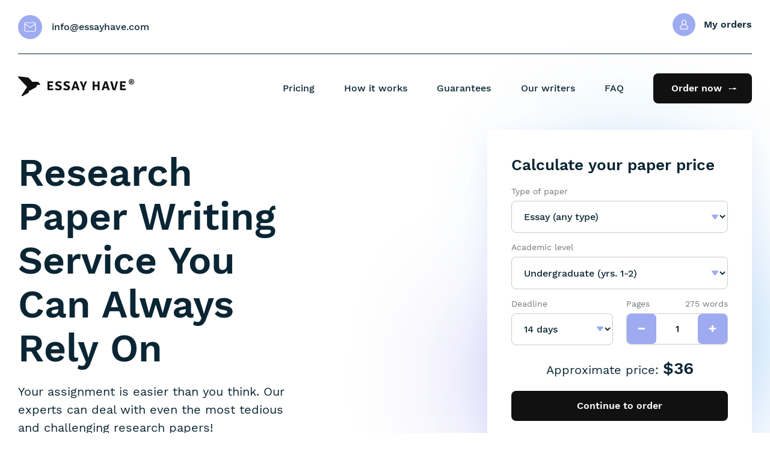

--- FILE ---
content_type: text/html; charset=UTF-8
request_url: https://www.essayhave.com/research-paper-writing-service.html
body_size: 16644
content:
 <!doctype html>
<html lang="en">
<head>
  <meta charset="utf-8" />
  <meta name="viewport" content="width=device-width, initial-scale=1.0, minimum-scale=1.0, maximum-scale=2.0, viewport-fit=cover"/>
  <title>Research Paper Writing Service for Any Type of Paper | EssayHave&trade;</title>
  <meta name="description" content="If you need a top-level research paper writing service, EssayHave is always there to provide fast and secure assistance. Order now and rely on a top writer to help you with your paper!"/>
  <meta name="keywords" content=""/>
  <link rel="apple-touch-icon" sizes="180x180" href="/img/favicon/apple-touch-icon.png">
<link rel="icon" type="image/png" sizes="32x32" href="/img/favicon/favicon-32x32.png">
<link rel="icon" type="image/png" sizes="16x16" href="/img/favicon/favicon-16x16.png">
<link rel="manifest" href="/img/favicon/site.webmanifest">
<link rel="mask-icon" href="/img/favicon/safari-pinned-tab.svg" color="#5bbad5">
<meta name="msapplication-TileColor" content="#da532c">
<meta name="theme-color" content="#ffffff">
  <link rel="preconnect" href="https://www.googletagmanager.com">
  <link rel="preconnect" href="https://www.gstatic.com/" crossorigin>
  <link rel="preconnect" href="https://fonts.gstatic.com/" crossorigin>
  <link rel="preconnect" href="https://images.dmca.com/" crossorigin>
    <link rel="canonical" href="https://www.essayhave.com/research-paper-writing-service.html" />    <style>.toggle-contacts{display:none}@media (min-width:1024px){.toggle-contacts{align-items:center;display:flex;flex-direction:row}}.toggle-contacts__item{background-color:#f5f9ff;border-radius:50%;box-shadow:0 0 0 1px #0a2533;cursor:pointer;display:flex;height:40px;transform:scale(.8);width:40px;z-index:0}.toggle-contacts__item svg{height:18px;margin:auto;pointer-events:none;width:18px}.toggle-contacts__item svg .a{fill:none;stroke:#0a2533}.toggle-contacts__item.active{background-color:#9eabf1;box-shadow:none;transform:scale(1);z-index:1}.toggle-contacts__item.active svg{stroke:none;height:20px;width:20px}.toggle-contacts__item.active svg .a{fill:none;stroke:#fff}.toggle-contacts__item:nth-of-type(2){margin-left:-10px}.toggle-contacts__links{display:flex;height:40px;margin-left:1rem;padding:0;position:relative}.toggle-contacts__links a{bottom:0;font-size:1rem;font-weight:500;left:0;line-height:40px;margin:auto;opacity:0;position:absolute;text-decoration:none;white-space:nowrap}.toggle-contacts__links a span{color:#0a2533;font-weight:500}.toggle-contacts__links a.active{opacity:1;top:0;z-index:1}@font-face{font-display:swap;font-family:Work Sans;font-style:normal;font-weight:400}@font-face{font-display:swap;font-family:Work Sans;font-style:normal;font-weight:500}@font-face{font-display:swap;font-family:Work Sans;font-style:normal;font-weight:600}.section{padding:3.125rem 24px}@media (min-width:1024px){.section{padding:7.5rem 30px}}.container{width:100%}@media (min-width:1024px){.container{margin-left:auto;margin-right:auto;max-width:1220px}}.h1,h1{font-size:34px;font-weight:600;line-height:1.15}@media (min-width:1024px){.h1,h1{font-size:64px}}.h4{font-size:22px;font-weight:600;line-height:1.35}@media (min-width:1024px){.h4{font-size:26px;line-height:1.4}}h5{font-size:16px;font-weight:600;line-height:1.5}@media (min-width:1024px){h5{font-size:18px;line-height:1.75}}.subtitle{font-size:1.125rem;font-weight:400;line-height:1.5}@media (min-width:1024px){.subtitle{font-size:1.25rem}}.btn{appearance:none;border:none;border-radius:8px;cursor:pointer;display:inline-flex;font-family:Work Sans,-apple-system,BlinkMacSystemFont,Segoe UI,Roboto,Oxygen-Sans,Ubuntu,Cantarell,Helvetica Neue,sans-serif,Apple Color Emoji,Segoe UI Emoji,Segoe UI Symbol,Noto Color Emoji;font-weight:600;justify-content:center;line-height:1.125rem;overflow:hidden;padding:1rem 1.875rem;position:relative;text-align:center;text-decoration:none}.btn--black{background:#111;color:#fff}select{appearance:none;background-color:#fff;border:1px solid #c7cacf;border-radius:8px;color:#0a2533;cursor:pointer;font-family:Work Sans,-apple-system,BlinkMacSystemFont,Segoe UI,Roboto,Oxygen-Sans,Ubuntu,Cantarell,Helvetica Neue,sans-serif,Apple Color Emoji,Segoe UI Emoji,Segoe UI Symbol,Noto Color Emoji;font-size:1rem;font-weight:500;padding:.95rem 1rem;vertical-align:middle;width:100%}select::-ms-expand{display:none}.custom-select{position:relative}.custom-select:after{bottom:0;content:"";display:inline-block;height:8px;margin:auto;position:absolute;right:1rem;top:0;width:11px}.input,input:not([type=submit]){appearance:none;border:none;font-family:Work Sans,-apple-system,BlinkMacSystemFont,Segoe UI,Roboto,Oxygen-Sans,Ubuntu,Cantarell,Helvetica Neue,sans-serif,Apple Color Emoji,Segoe UI Emoji,Segoe UI Symbol,Noto Color Emoji;font-size:1rem;font-weight:500;padding:.95rem;vertical-align:middle;width:100%}input[type=number]::-webkit-inner-spin-button,input[type=number]::-webkit-outer-spin-button{-webkit-appearance:none;margin:0}input[type=number]{-moz-appearance:textfield}a{color:#0a2533;text-decoration:underline}*,:after,:before{box-sizing:border-box;margin:0;outline:none;padding:0}body,html{-webkit-tap-highlight-color:rgba(0,0,0,0);-ms-text-size-adjust:100%;-webkit-text-size-adjust:100%;min-height:100vh}body{word-wrap:break-word;-webkit-font-smoothing:antialiased;-moz-osx-font-smoothing:grayscale;background-color:#fff;color:#0a2533;font-family:Work Sans,-apple-system,BlinkMacSystemFont,Segoe UI,Roboto,Oxygen-Sans,Ubuntu,Cantarell,Helvetica Neue,sans-serif,Apple Color Emoji,Segoe UI Emoji,Segoe UI Symbol,Noto Color Emoji;font-size:16px;font-weight:400;line-height:1.5;margin:0;min-height:100vh;text-rendering:optimizeLegibility}svg:not(:root){overflow:hidden}img{height:auto}iframe,img{max-width:100%}ul{list-style:none;margin:0;padding:0}p{font-size:1rem;margin-bottom:1em}@media (min-width:1024px){p{font-size:1.125rem}}.hidden-info:after{content:attr(data-title)}.Header{padding:1rem 1.5rem 2rem;position:fixed;top:0;width:100%;z-index:49}@media (min-width:1024px){.Header{padding:0 1.5rem 1rem}}.Header .container{border-bottom:1px solid #0a2533;display:flex;flex-direction:row-reverse;justify-content:space-between;padding-bottom:1rem}@media (min-width:1024px){.Header .container{border-bottom:none;flex-direction:column;padding-bottom:0}}.Header__top{align-items:center;display:flex;justify-content:space-between}@media (min-width:1024px){.Header__top{border-bottom:1px solid #0a2533;padding:22px 0}}.Header__bottom{align-items:center;display:flex;justify-content:space-between}@media (min-width:1024px){.Header__bottom{padding:2rem 0}}.Header__menu{background-color:#fff;bottom:0;padding:0 1.25rem;position:fixed;right:-100%;top:90px;width:100%;will-change:right}@media (min-width:1024px){.Header__menu{background-color:transparent;max-width:780px;padding:0;position:static;transform:none}}.Header__menu-list{display:flex;flex-direction:column;justify-content:space-between}@media (min-width:1024px){.Header__menu-list{align-items:center;flex-direction:row}}.Header__menu-list-item{border-top:1px solid #c7cacf;padding:1.375rem 0;position:relative}@media (min-width:1024px){.Header__menu-list-item{border-top:none;padding:0}}.Header__menu-list-item:first-of-type{border-top:none}.Header__menu-list-item a:not(.btn--black){color:#0a2533;font-weight:500;text-decoration:none}.Header__menu-list-item--contacts-mobile{align-items:center;border-top:none;display:flex;flex-direction:column}@media (min-width:1024px){.Header__menu-list-item--contacts-mobile{display:none}}.Header__menu-list-item--contacts-mobile a{align-items:center;display:flex;position:relative}.Header__menu-list-item--contacts-mobile a:before{background-repeat:no-repeat;background-size:contain;content:"";display:inline-block;height:14px;margin-right:.5rem;width:14px}.Header__menu-list-item--contacts-mobile a:nth-of-type(2):before{height:10px}.Header__menu-list-item--order{border-top:none}.Header__menu-list-item--order .btn{padding-right:1.875rem;width:100%}@media (min-width:1024px){.Header__menu-list-item--order .btn{padding-right:3.125rem}}.Header__menu-list-item--order .btn:after{background:url(/img/ico_arrow-white.svg) 50%/contain no-repeat;bottom:0;content:"";display:none;height:5px;margin:auto;position:absolute;right:25px;top:0;width:15px}@media (min-width:1024px){.Header__menu-list-item--order .btn:after{display:inline-block}}@media (min-width:1024px){.Header__menu-list-item--order .btn{width:auto}}.Header__burger{background-color:transparent;border:none;display:inline-block;height:18px;margin-left:1.25rem;outline:none;width:24px}@media (min-width:1024px){.Header__burger{display:none}}.Header__burger span{background-color:#0a2533;display:block;height:2px;position:relative;width:100%}.Header__burger span:after,.Header__burger span:before{background-color:#0a2533;content:"";display:inline-block;height:2px;left:0;position:absolute;width:100%}.Header__burger span:before{top:-8px}.Header__burger span:after{bottom:-8px}.Header__user-box .btn-my-orders{align-items:center;display:inline-flex;font-size:0;font-weight:600;position:relative;text-decoration:none}@media (min-width:1024px){.Header__user-box .btn-my-orders{font-size:1rem}}.Header__user-box .btn-my-orders:before{background:url(/img/ico_user.svg) 50%/contain no-repeat;content:"";display:inline-block;height:38px;width:38px}@media (min-width:1024px){.Header__user-box .btn-my-orders:before{margin-right:14px}}.Form{background-color:#fff;border-radius:8px;box-shadow:0 15px 40px rgba(165,158,241,.14);height:auto;min-height:474px;padding:1.25rem .75rem;position:relative;width:100%;z-index:2}@media (min-width:768px){.Form{max-width:440px;min-height:531px}}@media (min-width:1024px){.Form{padding:2.5rem}}.Form__wrapper{position:relative;z-index:2}.Form__heading{margin-bottom:.65rem}@media (min-width:1024px){.Form__heading{margin-bottom:1.125rem}}.Form__section{margin-bottom:1rem}.Form__title{display:flex;flex-direction:column}.Form__title-label{color:#6f787b;display:flex;font-size:.875rem;justify-content:space-between;line-height:1.15;margin-bottom:.5rem}.Form__group{grid-column-gap:1.375rem;display:grid;grid-template-columns:1fr 1fr}.Form__pages-count{border:1px solid #c7cacf;border-radius:8px;display:grid;grid-template-columns:49px auto 49px;height:52px}.Form__pages-count-btn{height:49px}.Form__pages-count-btn button{background:#9eabf1;border:none;border-radius:7px;height:50px;position:relative;width:49px}.Form__pages-count-btn button#minus:after,.Form__pages-count-btn button#plus:after{background:#fff;bottom:0;content:"";height:3px;left:0;margin:auto;position:absolute;right:0;top:0;width:11px}.Form__pages-count-btn button#plus:before{background-color:#fff;bottom:0;content:"";height:3px;left:0;margin:auto;position:absolute;right:0;top:0;transform:rotate(90deg);width:11px}.Form__pages-count-input .input{padding:.95rem .5rem;text-align:center}.Form__total-price{font-size:1.25rem;margin-top:1.125rem;text-align:center}.Form__total-price [data-total-price]{font-size:1.75rem;font-weight:600}.Form__submit-block__btn{width:100%}.Form__submit-block__btn span{font-size:1rem}.section-top{background:linear-gradient(180deg,#fff 28%,rgba(165,158,241,.2));padding-top:6.875rem}@media (min-width:1024px){.section-top{background:none;overflow:hidden;padding-top:13.5rem}}.section-top .container{display:flex;flex-direction:column;justify-content:space-between}@media (min-width:1024px){.section-top .container{flex-direction:row}}.section-top__content{display:flex;flex-direction:column;justify-content:center;max-width:480px;width:100%}.section-top__content .subtitle{margin-bottom:.8rem;margin-top:.8rem}@media (min-width:1024px){.section-top__content .subtitle{margin-bottom:1.25rem;margin-top:1.25rem}}.section-top__calculator{margin:0 -.75rem;position:relative}@media (min-width:1024px){.section-top__calculator{margin:0}.section-top__calculator:after{background:url(/img/img_calculator_bg.webp) 50%/contain no-repeat;content:"";display:block;height:942px;left:50%;position:absolute;top:50%;transform:translate(-50%,-50%);width:1090px;z-index:-1}}.section-top--landing .container{align-items:center}.section-top--landing .section-top__content{margin-bottom:1rem}.section-top__date{font-size:14px;margin-bottom:0;margin-top:8px;text-align:center}@media (min-width:1024px){.section-top__date{font-size:1rem;margin-top:1rem}}</style>
	<link href="/css/research-paper-writing-service.1f2226b0330ed1e902b2.css" rel="preload" as="style" media="all" onload="this.rel='stylesheet'" />
	<noscript><link rel="stylesheet" href="/css/research-paper-writing-service.1f2226b0330ed1e902b2.css"></noscript>

	<link href="/css/cookies.5f61f60dcd88fc261b06.css" rel="preload" as="style" media="all" onload="this.rel='stylesheet'" />
	<noscript><link rel="stylesheet" href="/css/cookies.5f61f60dcd88fc261b06.css"></noscript>
  <script>
window.dataLayer = window.dataLayer || [];dataLayer.push({'userId' : null,'event' : 'funnel-anonymous', 'paidOrders' : null, 'latestOrderId' : null});document.addEventListener('DOMContentLoaded',function(){
                        (function(w,d,s,l,i){w[l]=w[l]||[];w[l].push({'gtm.start':
                        new Date().getTime(),event:'gtm.js'});var f=d.getElementsByTagName(s)[0],
                        j=d.createElement(s),dl=l!='dataLayer'?'&l='+l:'';j.async=true;j.src=
                        '//www.googletagmanager.com/gtm.js?id='+i+dl+'';f.parentNode.insertBefore(j,f);
                        })(window,document,'script','dataLayer','GTM-NTLCCK2'); });
                        window['GoogleAnalyticsObject'] = 'ga';
                        window['ga'] = window['ga'] || function() {
                          (window['ga'].q = window['ga'].q || []).push(arguments)
                        };
</script>
  <script>
    var pageConfig = {"calculator":{"pagePaperType":3}};
    function checkSupport(){var e=document.documentElement,o=new Image;o.onload=o.onerror=function(){isSupported=2===o.height,isSupported||e.classList.add("no-webp")},o.src="[data-uri]"}checkSupport();
  </script>
</head>
<body class="">
  <noscript><iframe src="//www.googletagmanager.com/ns.html?id=GTM-NTLCCK2"
                            height="0" width="0" style="display:none;visibility:hidden"></iframe>
                          </noscript>
        <!-- HEADER -->
<header class="Header">
  <div class="container">
    <div class="Header__top">
      <div class="toggle-contacts">
<!--  <div class="toggle-contacts__item active" data-icon="tel">-->
<!--    <svg xmlns="http://www.w3.org/2000/svg" width="22" height="22" viewBox="0 0 21.89 21.93">-->
<!--      <defs>-->
<!--        <style>.a {-->
<!--                fill: none;-->
<!--                stroke: #fff;-->
<!--                stroke-linecap: round;-->
<!--                stroke-linejoin: round;-->
<!--                stroke-width: 1px;-->
<!--            }</style>-->
<!--      </defs>-->
<!--      <path-->
<!--          d="M20.9 15.92v3a2 2 0 0 1-2.2 2 19.8 19.8 0 0 1-8.62-3.07 19.5 19.5 0 0 1-6-6A19.8 19.8 0 0 1 1 3.18 2 2 0 0 1 3 1h3a2 2 0 0 1 2 1.72 12.84 12.84 0 0 0 .7 2.8 2 2 0 0 1-.45 2.12L6.98 8.9a16 16 0 0 0 6 6l1.27-1.26a2 2 0 0 1 2.1-.45 12.84 12.84 0 0 0 2.82.7 2 2 0 0 1 1.72 2.02z"-->
<!--          class="a"/>-->
<!--    </svg>-->
<!--  </div>-->
  <div class="toggle-contacts__item active" data-icon="email">
    <svg xmlns="http://www.w3.org/2000/svg" width="18" height="15" viewBox="0 0 18 15">
      <defs>
        <style>.a {
                fill: none;
                stroke: #a377ff;
                stroke-linecap: round;
                stroke-linejoin: round;
                stroke-width: 1px;
            }</style>
      </defs>
      <path
          d="M2.6 1h12.8A1.62 1.62 0 0 1 17 2.63v9.75A1.62 1.62 0 0 1 15.4 14H2.6A1.62 1.62 0 0 1 1 12.37V2.63A1.62 1.62 0 0 1 2.6 1zM17 2.6L9 8.2 1 2.6"
          class="a"/>
    </svg>
  </div>
  <div class="toggle-contacts__links">
<!--    <a data-contact-link="tel" class="active toll-free-link" href="tel:+--><!--">-->
<!--      <span class="hidden-info" data-title="--><!--"></span></a>-->
    <a data-contact-link="email" class="active" href="mailto:info@essayhave.com">info@essayhave.com</a>
  </div>
</div>
      <div class="Header__user-box">
	      <a
		      href="/dashboard/authorization/"
		      rel="nofollow"
		      class="btn-my-orders"
	      >
		      My orders
	      </a>
      </div>
      <button
        class="Header__burger"
        type="button"
        aria-label="toggle menu"
      >
        <span></span>
      </button>
    </div>
    <div class="Header__bottom">
      <a class="Header__logo" href="/">
        <img src="/img/logo.svg" width="193" height="30" alt="logo"/>
      </a>
      <nav class="Header__menu">
        <ul class="Header__menu-list">
          <li class="Header__menu-list-item"><a href="/prices.html" rel="nofollow">Pricing</a></li>
          <li class="Header__menu-list-item"><a href="/video.html" rel="nofollow">How it works</a></li>
          <li class="Header__menu-list-item"><a href="/our-guarantees.html" rel="nofollow">Guarantees</a></li>
          <li class="Header__menu-list-item"><a href="/team.html">Our writers</a></li>
          <li class="Header__menu-list-item"><a href="/questions.html" rel="nofollow">FAQ</a></li>
          <li class="Header__menu-list-item Header__menu-list-item--order">
            <a href="/dashboard/orders/create/" class="btn btn--black" rel="nofollow">Order now</a>
          </li>
          <li class="Header__menu-list-item Header__menu-list-item--contacts-mobile">
            <a href="tel:+1-866-839-4271">1-866-839-4271</a>
            <a href="mailto:info@essayhave.com">info@essayhave.com</a>
          </li>
        </ul>
      </nav>
    </div>
  </div>
</header>
<!-- END HEADER -->




<section class="section section-top section-top--landing">
  <div class="container">
    <div class="section-top__content">
      <h1 class="h1">Research Paper Writing Service You Can Always Rely On</h1>
            <div class="subtitle">
        Your assignment is easier than you think. Our experts can deal with even the most tedious and challenging research papers!      </div>
                </div>
    <div class="section-top__calculator">
      <div class="Form" data-calc-short>
  <form name="submitting-form" class="Form__wrapper" method="get" action="/" data-calculator-form>
    <h5 class="Form__heading h4">Calculate your paper price</h5>

    <div class="Form__section">
      <label class="Form__title" for="paperTypeId">
        <span class="Form__title-label">Type of paper</span>
        <span class="Form__select custom-select">
          <select id="paperTypeId" name="paperTypeId" data-academic-level-select>
            <option value="2" selected>Essay (any type)</option>
          </select>
        </span>
      </label>
    </div>

    <div class="Form__section">
      <label class="Form__title" for="academicLevelId">
        <span class="Form__title-label">Academic level</span>
        <span class="Form__select custom-select">
          <select id="academicLevelId" name="academicLevelId" data-academic-level-select-mobile>
            <option value="2" selected>Undergraduate (yrs. 1-2)</option>
          </select>
        </span>
      </label>
    </div>

    <div class="Form__group">
      <div class="Form__item">
        <label class="Form__title" for="deadlineId">
          <span class="Form__title-label">Deadline</span>
          <span class="Form__select custom-select">
            <select id="deadlineId" name="deadlineId" data-deadline-static>
              <option value="140055" selected>14 days</option>
            </select>
          </span>
        </label>
      </div>
      <div class="Form__item" data-tariff-control>
        <div class="Form__title">
          <span class="Form__title-label">Pages <span class="Form__title-label-words" data-words-qty>275 words</span></span>
          <span class="Form__pages-count">
            <label class="Form__pages-count-btn Form__pages-count-left" for="minus">
              <button id="minus" type="button" data-minus-button aria-label="decrease"></button>
            </label>
            <label class="Form__pages-count-input" for="pages-count">
              <input class="input" type="number" inputmode="numeric" id="pages-count" name="pages" data-pages-input value="1">
            </label>
            <label class="Form__pages-count-btn Form__pages-count-right" for="plus">
              <button id="plus" type="button" data-plus-button aria-label="increase"></button>
            </label>
          </span>
        </div>
      </div>
    </div>

    <div class="Form__section Form__total-price">
      Approximate price: <span data-total-price>$36</span>
    </div>

    <div class="Form__section Form__submit-block">
      <button
        class="Form__submit-block__btn btn btn--black"
        type="submit"
        title="Order paper"
        data-submit-button
      >
        <span>Continue to order</span>
      </button>
    </div>
  </form>
</div>
              <p class="section-top__date">The information is relevant as of <strong>01/17/2026</strong></p>
          </div>
  </div>
</section>


<section class="section section-samples-grid section--bottom-padding">
  <div class="container" data-observed-bg>
    <div class="section-samples-grid__content">
      <h4 class="section__heading h2">
        Our research paper samples      </h4>
      <p data-nosnippet>Stop struggling with your research study and let the experienced writers help you. If you are wondering how good their skills are, look through these research papers samples. You can also get inspiration to write your own paper.</p>
      <img
        src="/img/img_girl.svg"
        alt="Our Paper Writing Service"
        width="260"
        height="153"
        loading="lazy"
      >
    </div>

  <div class="section-samples-grid__samples">
                  <div class="example">
          <span class="example__pages">
            5            <span>pages</span>
          </span>
          <strong class="example__title">Humanities</strong>
          <p class="example__text">You think writing is boring? We can prove you wrong. Simply challenge us with the least exciting topic and we will style it in Blizzard, Marvel, or DC – your choice.</p>
          <a class="btn btn--border-black"
            rel="nofollow"
             target="_blank"
            href="/our-samples-files/rpws/Research_Paper_English_101.pdf">View this sample</a>
        </div>
              <div class="example">
          <span class="example__pages">
            8            <span>pages</span>
          </span>
          <strong class="example__title">Business studies</strong>
          <p class="example__text">The remuneration of our writers is high enough for them to stay loyal to our company. That is why you can benefit a lot from getting a piece of their wisdom and amazing skills.</p>
          <a class="btn btn--border-black"
            rel="nofollow"
             target="_blank"
            href="/our-samples-files/rpws/Research_Paper_Business_Studies.pdf">View this sample</a>
        </div>
              <div class="example">
          <span class="example__pages">
            7            <span>pages</span>
          </span>
          <strong class="example__title">Applied sciences</strong>
          <p class="example__text">Do you need a criminal justice paper that can take a breath away and have unexpected twists and turns? Then, our service is just what you need.</p>
          <a class="btn btn--border-black"
            rel="nofollow"
             target="_blank"
            href="/our-samples-files/rpws/Research_Paper_Criminal_Justice.pdf">View this sample</a>
        </div>
              <div class="example">
          <span class="example__pages">
            7            <span>pages</span>
          </span>
          <strong class="example__title">Social studies</strong>
          <p class="example__text">Some say that octopuses might have come from space to our planet. Nevertheless, people are even more mysterious beings. With our help, your projects will shine bright like diamonds.</p>
          <a class="btn btn--border-black"
            rel="nofollow"
             target="_blank"
            href="/our-samples-files/rpws/Research_Paper_Psychology.pdf">View this sample</a>
        </div>
            </div>
  </div>
</section>


<section class="section section-guarantees section--bottom-padding">
  <div class="container" data-observed-bg>
    <h2 class="section__heading">
      Here are the reasons why we provide top-level custom research papers    </h2>

  <ul class="list list--columns list--columns-3 list--check">
        <li>
      <strong data-observed-bg>Zero plagiarism</strong>
      We write all custom research papers from scratch and sell no prewritten works.    </li>
        <li>
      <strong data-observed-bg>Free revisions</strong>
      If you see that your writer hasn’t followed some instructions, we’ll fix it for free.    </li>
        <li>
      <strong data-observed-bg>Money-back guarantee</strong>
      If we fail to meet your expectations, you can always request a refund.    </li>
        <li>
      <strong data-observed-bg>Customer support, 24/7</strong>
      Our friendly operators will always help you and answer all your questions.    </li>
        <li>
      <strong data-observed-bg>Full confidentiality</strong>
      We never disclose your personal data when you ask us for assistance.    </li>
        <li>
      <strong data-observed-bg>Only top-level writers</strong>
      We only hire the best experts, so you can get the best help with research paper writing.    </li>
      </ul>
  </div>
</section>


<section class="section section-level section--bottom-padding">
  <div class="container" data-observed-bg>
    <div data-observed-bg class="section__heading">
      Prices that inspire    </div>
  <ul class="list levels-list">
          <li class="levels-list__item">
        <div class="levels-list__item__level">
          <span>High school</span> <br>
          from
        </div>
        <div class="levels-list__item__price">
          <span>$10</span> /page
        </div>
      </li>
          <li class="levels-list__item">
        <div class="levels-list__item__level">
          <span>Bachelor’s (yrs 1-2)</span> <br>
          from
        </div>
        <div class="levels-list__item__price">
          <span>$13</span> /page
        </div>
      </li>
          <li class="levels-list__item">
        <div class="levels-list__item__level">
          <span>Bachelor’s (yrs 3-4)</span> <br>
          from
        </div>
        <div class="levels-list__item__price">
          <span>$14</span> /page
        </div>
      </li>
          <li class="levels-list__item">
        <div class="levels-list__item__level">
          <span>Master’s</span> <br>
          from
        </div>
        <div class="levels-list__item__price">
          <span>$20</span> /page
        </div>
      </li>
      </ul>
  <a href="/prices.html" data-observed-bg class="link link--arrow">Full pricing table</a>
  </div>
</section>


<section class="section section-reviews section--bg-blue">
  <div class="container">
    <div class="section-reviews__head">
      <h2 class="section__heading h2">
        Research paper writing service reviews      </h2>
          </div>

          <div class="splide reviews-slider" data-nosnippet>
        <div class="splide__arrows">
          <button class="splide__arrow splide__arrow--prev" data-observed-bg></button>
          <span class="splide__total"></span>
          <button class="splide__arrow splide__arrow--next" data-observed-bg></button>
        </div>
        <div class="splide__track">
          <div class="splide__list">
                          <div class="splide__slide reviews-slider__element">
                <div class="reviews-slider__element__id">
                  Customer #1224987                </div>
                <div class="reviews-slider__element__body">
                  It is such a great feeling when you can rely on someone who knows exactly what to do. I’m so grateful to my writer! Thanks!                </div>
                <div class="reviews-slider__element__footer">
                  <div class="reviews-slider__element__discipline" data-observed-bg>
                    American literature                  </div>
                  <div class="reviews-slider__element__topic" data-observed-bg>
                    The writing style of Dan Brown                  </div>
                </div>
              </div>
                          <div class="splide__slide reviews-slider__element">
                <div class="reviews-slider__element__id">
                  Customer #5694286                </div>
                <div class="reviews-slider__element__body">
                  I’m definitely not a good writer. I know what I want to write in a paper but just can’t put the sentences together. Anyway, thanks for your help!                </div>
                <div class="reviews-slider__element__footer">
                  <div class="reviews-slider__element__discipline" data-observed-bg>
                    Marketing                  </div>
                  <div class="reviews-slider__element__topic" data-observed-bg>
                    Strategies for demand level increase                  </div>
                </div>
              </div>
                          <div class="splide__slide reviews-slider__element">
                <div class="reviews-slider__element__id">
                  Customer #2827489                </div>
                <div class="reviews-slider__element__body">
                  I can’t even describe how happy I am right now! Thank you for this amazing paper!                </div>
                <div class="reviews-slider__element__footer">
                  <div class="reviews-slider__element__discipline" data-observed-bg>
                    Sociology                  </div>
                  <div class="reviews-slider__element__topic" data-observed-bg>
                     The restriction of human right in the time of a pandemic situation                  </div>
                </div>
              </div>
                          <div class="splide__slide reviews-slider__element">
                <div class="reviews-slider__element__id">
                  Customer #2370849                </div>
                <div class="reviews-slider__element__body">
                  I will definitely cooperate again with this writer. The paper looks great. The content is structured and informative.                </div>
                <div class="reviews-slider__element__footer">
                  <div class="reviews-slider__element__discipline" data-observed-bg>
                    Psychology                  </div>
                  <div class="reviews-slider__element__topic" data-observed-bg>
                    Unconscious behavior during a stressful experience                  </div>
                </div>
              </div>
                          <div class="splide__slide reviews-slider__element">
                <div class="reviews-slider__element__id">
                  Customer #618135                </div>
                <div class="reviews-slider__element__body">
                  I really enjoy these free revisions. I can tell the writer exactly what to change. It takes very little time and is extremely effective.                </div>
                <div class="reviews-slider__element__footer">
                  <div class="reviews-slider__element__discipline" data-observed-bg>
                    History                  </div>
                  <div class="reviews-slider__element__topic" data-observed-bg>
                    Was it possible to avoid World War I?                  </div>
                </div>
              </div>
                          <div class="splide__slide reviews-slider__element">
                <div class="reviews-slider__element__id">
                  Customer #673183                </div>
                <div class="reviews-slider__element__body">
                  Writing this paper would have taken me at least three days. Thank you for helping me cope with it in a day! I still can’t believe that it can be as easy as that.                </div>
                <div class="reviews-slider__element__footer">
                  <div class="reviews-slider__element__discipline" data-observed-bg>
                    Psychology                  </div>
                  <div class="reviews-slider__element__topic" data-observed-bg>
                    Psychoanalysis vs Gestalt therapy                  </div>
                </div>
              </div>
                          <div class="splide__slide reviews-slider__element">
                <div class="reviews-slider__element__id">
                  Customer #1354677                </div>
                <div class="reviews-slider__element__body">
                  I can’t believe I’m so happy I got A for this paper. But here I am writing the words of gratitude to you. I really appreciate your help.                </div>
                <div class="reviews-slider__element__footer">
                  <div class="reviews-slider__element__discipline" data-observed-bg>
                    Biology                  </div>
                  <div class="reviews-slider__element__topic" data-observed-bg>
                    Genetically engineered food: is it safe?                  </div>
                </div>
              </div>
                          <div class="splide__slide reviews-slider__element">
                <div class="reviews-slider__element__id">
                  Customer #7526343                </div>
                <div class="reviews-slider__element__body">
                  I got a B! It's fantastic because usually, I don't get anything higher than C from this teacher. Thank you!                </div>
                <div class="reviews-slider__element__footer">
                  <div class="reviews-slider__element__discipline" data-observed-bg>
                    Marketing                  </div>
                  <div class="reviews-slider__element__topic" data-observed-bg>
                    Uber marketing phenomenon                  </div>
                </div>
              </div>
                          <div class="splide__slide reviews-slider__element">
                <div class="reviews-slider__element__id">
                  Customer #1357875                </div>
                <div class="reviews-slider__element__body">
                  I’m happy with the quality of writing and the politeness of writers. This is a very nice service.                </div>
                <div class="reviews-slider__element__footer">
                  <div class="reviews-slider__element__discipline" data-observed-bg>
                    Literature                  </div>
                  <div class="reviews-slider__element__topic" data-observed-bg>
                    Russian poetry in the 19th century                  </div>
                </div>
              </div>
                          <div class="splide__slide reviews-slider__element">
                <div class="reviews-slider__element__id">
                  Customer #5634534                </div>
                <div class="reviews-slider__element__body">
                  I was nervous because anything could go wrong. I’m happy nothing did. Will order here again.                </div>
                <div class="reviews-slider__element__footer">
                  <div class="reviews-slider__element__discipline" data-observed-bg>
                    History                  </div>
                  <div class="reviews-slider__element__topic" data-observed-bg>
                    The US and the birth of Panama                  </div>
                </div>
              </div>
                          <div class="splide__slide reviews-slider__element">
                <div class="reviews-slider__element__id">
                  Customer #282261                </div>
                <div class="reviews-slider__element__body">
                  If there is something great in this world it is this service. Oh, and a spring break, of course. Thank you for your help guys!                </div>
                <div class="reviews-slider__element__footer">
                  <div class="reviews-slider__element__discipline" data-observed-bg>
                    English                  </div>
                  <div class="reviews-slider__element__topic" data-observed-bg>
                    R.W. Emerson and his idea of solitude                  </div>
                </div>
              </div>
                          <div class="splide__slide reviews-slider__element">
                <div class="reviews-slider__element__id">
                  Customer #5298804                </div>
                <div class="reviews-slider__element__body">
                  It works fast and delivers great papers. If I need assistance with my papers in the future, this is the first place I’m going to go to.                </div>
                <div class="reviews-slider__element__footer">
                  <div class="reviews-slider__element__discipline" data-observed-bg>
                    Sociology                  </div>
                  <div class="reviews-slider__element__topic" data-observed-bg>
                    Methods of population control                  </div>
                </div>
              </div>
                          <div class="splide__slide reviews-slider__element">
                <div class="reviews-slider__element__id">
                  Customer #1522156                </div>
                <div class="reviews-slider__element__body">
                  There is no better way to spend your Saturday night than ordering a paper here. The chances are, you will have it ready by Monday. Great service!                </div>
                <div class="reviews-slider__element__footer">
                  <div class="reviews-slider__element__discipline" data-observed-bg>
                    Political science                  </div>
                  <div class="reviews-slider__element__topic" data-observed-bg>
                    Government behavior in times of a crisis                  </div>
                </div>
              </div>
                          <div class="splide__slide reviews-slider__element">
                <div class="reviews-slider__element__id">
                  Customer #672565                </div>
                <div class="reviews-slider__element__body">
                  I'm so glad I chose this service! The quality is beyond my expectations and the writer who helped me did a fantastic job! I'm definitely a returning customer from now on.                </div>
                <div class="reviews-slider__element__footer">
                  <div class="reviews-slider__element__discipline" data-observed-bg>
                    Mathematics                  </div>
                  <div class="reviews-slider__element__topic" data-observed-bg>
                    Mathematics and crises                  </div>
                </div>
              </div>
                          <div class="splide__slide reviews-slider__element">
                <div class="reviews-slider__element__id">
                  Customer #205769                </div>
                <div class="reviews-slider__element__body">
                  I don't think that a person who is good at science should also be good at writing. Thank you for helping me out with writing this paper. It was a challenging task for me.                </div>
                <div class="reviews-slider__element__footer">
                  <div class="reviews-slider__element__discipline" data-observed-bg>
                    Biology                  </div>
                  <div class="reviews-slider__element__topic" data-observed-bg>
                    Calcium sparks in the heart                  </div>
                </div>
              </div>
                          <div class="splide__slide reviews-slider__element">
                <div class="reviews-slider__element__id">
                  Customer #651895                </div>
                <div class="reviews-slider__element__body">
                  I like my paper very much! I hope my teacher is going to be as excited as I am right now to see such a profound research study. Thank you for your timely delivery and a handful of useful tips.                </div>
                <div class="reviews-slider__element__footer">
                  <div class="reviews-slider__element__discipline" data-observed-bg>
                    Chemistry                  </div>
                  <div class="reviews-slider__element__topic" data-observed-bg>
                    Browning Reactions in Plants                  </div>
                </div>
              </div>
                          <div class="splide__slide reviews-slider__element">
                <div class="reviews-slider__element__id">
                  Customer #202764                </div>
                <div class="reviews-slider__element__body">
                  What I wouldn't give to be in 6th grade and study the basics of physics now. My head is about to explode from all these terms and formulas! Thank you for not letting me turn insane.                </div>
                <div class="reviews-slider__element__footer">
                  <div class="reviews-slider__element__discipline" data-observed-bg>
                    Physics                  </div>
                  <div class="reviews-slider__element__topic" data-observed-bg>
                    Quark-gluon plasma                  </div>
                </div>
              </div>
                          <div class="splide__slide reviews-slider__element">
                <div class="reviews-slider__element__id">
                  Customer #541818                </div>
                <div class="reviews-slider__element__body">
                  Nice company, this is the second time I order a research paper here. The quality is satisfactory but the prices could be a bit lower. Thanks anyway for my informative and good-looking paper.                </div>
                <div class="reviews-slider__element__footer">
                  <div class="reviews-slider__element__discipline" data-observed-bg>
                    Psychology                  </div>
                  <div class="reviews-slider__element__topic" data-observed-bg>
                    Modern family values                  </div>
                </div>
              </div>
                          <div class="splide__slide reviews-slider__element">
                <div class="reviews-slider__element__id">
                  Customer #870877                </div>
                <div class="reviews-slider__element__body">
                  When I have to choose between having a sound sleep and writing a boring paper, I never choose the latter. Thanks for helping me pass this course with ease.                </div>
                <div class="reviews-slider__element__footer">
                  <div class="reviews-slider__element__discipline" data-observed-bg>
                    Literature                  </div>
                  <div class="reviews-slider__element__topic" data-observed-bg>
                    Karamazov Brothers by Leo Tolstoy                  </div>
                </div>
              </div>
                          <div class="splide__slide reviews-slider__element">
                <div class="reviews-slider__element__id">
                  Customer #719794                </div>
                <div class="reviews-slider__element__body">
                  Homework assignments suck too much energy out of me. Thank you for not letting me fall unconscious in the middle of the campus. The quality of writing is outstanding!                </div>
                <div class="reviews-slider__element__footer">
                  <div class="reviews-slider__element__discipline" data-observed-bg>
                    English                  </div>
                  <div class="reviews-slider__element__topic" data-observed-bg>
                    The day I will never forget                  </div>
                </div>
              </div>
                          <div class="splide__slide reviews-slider__element">
                <div class="reviews-slider__element__id">
                  Customer #859358                </div>
                <div class="reviews-slider__element__body">
                  I have exactly no points against using this service again. The writers are polite and helpful, the support team is quick to answer all of my questions. Thank you!                </div>
                <div class="reviews-slider__element__footer">
                  <div class="reviews-slider__element__discipline" data-observed-bg>
                    Chemistry                  </div>
                  <div class="reviews-slider__element__topic" data-observed-bg>
                    Reactions of small organic molecules on metal atoms                  </div>
                </div>
              </div>
                          <div class="splide__slide reviews-slider__element">
                <div class="reviews-slider__element__id">
                  Customer #679293                </div>
                <div class="reviews-slider__element__body">
                  This might be the best service I got to use since my freshman year. I wish I knew about it back then. Well, at least I can enjoy high-quality writing now. Thank you for an amazing paper!                </div>
                <div class="reviews-slider__element__footer">
                  <div class="reviews-slider__element__discipline" data-observed-bg>
                    Mathematics                  </div>
                  <div class="reviews-slider__element__topic" data-observed-bg>
                    Marion Walter’s Theorem                  </div>
                </div>
              </div>
                          <div class="splide__slide reviews-slider__element">
                <div class="reviews-slider__element__id">
                  Customer #545319                </div>
                <div class="reviews-slider__element__body">
                  I will recommend this company to my friends, for sure. They always deliver on time and offer a bunch of helpful guarantees. This is the third time I place an order here and all the papers were beyond my expectations.                </div>
                <div class="reviews-slider__element__footer">
                  <div class="reviews-slider__element__discipline" data-observed-bg>
                    Finance                  </div>
                  <div class="reviews-slider__element__topic" data-observed-bg>
                    Investment tactics                  </div>
                </div>
              </div>
                          <div class="splide__slide reviews-slider__element">
                <div class="reviews-slider__element__id">
                  Customer #648132                </div>
                <div class="reviews-slider__element__body">
                  I'm on the edge already, it is impossible to write so many essays in one week. I hate final exams and the number of assignments they want me to do. As to this service, I have nothing to complain about, everything's great.                </div>
                <div class="reviews-slider__element__footer">
                  <div class="reviews-slider__element__discipline" data-observed-bg>
                    Marketing                  </div>
                  <div class="reviews-slider__element__topic" data-observed-bg>
                    Human resources as the key to a company's development                  </div>
                </div>
              </div>
                          <div class="splide__slide reviews-slider__element">
                <div class="reviews-slider__element__id">
                  Customer #962109                </div>
                <div class="reviews-slider__element__body">
                  I'm very lucky to work with this talented writer. This might be the most structured and informative paper I've ever seen. Thank you for your help and attention to little details!                </div>
                <div class="reviews-slider__element__footer">
                  <div class="reviews-slider__element__discipline" data-observed-bg>
                    Chemistry                  </div>
                  <div class="reviews-slider__element__topic" data-observed-bg>
                    The chemical conditions prevailing in the early solar system                  </div>
                </div>
              </div>
                          <div class="splide__slide reviews-slider__element">
                <div class="reviews-slider__element__id">
                  Customer #924435                </div>
                <div class="reviews-slider__element__body">
                  There is nothing better than to wake up and get your paper delivered before the deadline. Thank you! I feel I'm going to get an A for this one.                </div>
                <div class="reviews-slider__element__footer">
                  <div class="reviews-slider__element__discipline" data-observed-bg>
                    Biology                  </div>
                  <div class="reviews-slider__element__topic" data-observed-bg>
                    The maternal immune system during pregnancy                  </div>
                </div>
              </div>
                          <div class="splide__slide reviews-slider__element">
                <div class="reviews-slider__element__id">
                  Customer #955049                </div>
                <div class="reviews-slider__element__body">
                  The more time I spend writing a paper the more frustrated I get. My teacher will find something I did wrong anyway so why bother? Thank you for letting me get rid of this exhausting assignment.                </div>
                <div class="reviews-slider__element__footer">
                  <div class="reviews-slider__element__discipline" data-observed-bg>
                    Marketing                  </div>
                  <div class="reviews-slider__element__topic" data-observed-bg>
                    Digital marketing of tomorrow                  </div>
                </div>
              </div>
                          <div class="splide__slide reviews-slider__element">
                <div class="reviews-slider__element__id">
                  Customer #842554                </div>
                <div class="reviews-slider__element__body">
                  It is a truly reliable company. This is the fifth time I place an order here and they have never let me down. Always on time and always high quality of writing. Thanks!                </div>
                <div class="reviews-slider__element__footer">
                  <div class="reviews-slider__element__discipline" data-observed-bg>
                    Physics                  </div>
                  <div class="reviews-slider__element__topic" data-observed-bg>
                    Ideal Atwood's machine                  </div>
                </div>
              </div>
                          <div class="splide__slide reviews-slider__element">
                <div class="reviews-slider__element__id">
                  Customer #116718                </div>
                <div class="reviews-slider__element__body">
                  I see no point in writing a paper on this boring topic. Even if I had time to write, I would not bother. I'm glad there is an opportunity to place an order and free your schedule from this task.                </div>
                <div class="reviews-slider__element__footer">
                  <div class="reviews-slider__element__discipline" data-observed-bg>
                    Sociology                  </div>
                  <div class="reviews-slider__element__topic" data-observed-bg>
                    Marriage contract: is it necessary?                  </div>
                </div>
              </div>
                          <div class="splide__slide reviews-slider__element">
                <div class="reviews-slider__element__id">
                  Customer #252258                </div>
                <div class="reviews-slider__element__body">
                  The quality of writing is astonishing! I really appreciate all the questions I got from the writer as they are a clear sign of my writer's interest in the result. Thanks!                </div>
                <div class="reviews-slider__element__footer">
                  <div class="reviews-slider__element__discipline" data-observed-bg>
                    Mathematics                  </div>
                  <div class="reviews-slider__element__topic" data-observed-bg>
                    The Simplex Lock                  </div>
                </div>
              </div>
                          <div class="splide__slide reviews-slider__element">
                <div class="reviews-slider__element__id">
                  Customer #800511                </div>
                <div class="reviews-slider__element__body">
                  I will order more papers here. There is no drawback of this service I can think of except for, maybe the prices are too high.                </div>
                <div class="reviews-slider__element__footer">
                  <div class="reviews-slider__element__discipline" data-observed-bg>
                    Biology                  </div>
                  <div class="reviews-slider__element__topic" data-observed-bg>
                    Parental roles in the development of obesity in children                  </div>
                </div>
              </div>
                          <div class="splide__slide reviews-slider__element">
                <div class="reviews-slider__element__id">
                  Customer #546781                </div>
                <div class="reviews-slider__element__body">
                  This is the first service where the support team actually answers your questions and tries to find the right solution instead of blaming you for not following the instructions. The paper is great by the way.                </div>
                <div class="reviews-slider__element__footer">
                  <div class="reviews-slider__element__discipline" data-observed-bg>
                    Psychology                  </div>
                  <div class="reviews-slider__element__topic" data-observed-bg>
                    Psychological training for single parents                  </div>
                </div>
              </div>
                          <div class="splide__slide reviews-slider__element">
                <div class="reviews-slider__element__id">
                  Customer #542619                </div>
                <div class="reviews-slider__element__body">
                  I feel bad about using this service but the paper looks amazing. I wish I could write a similar one without anyone's assistance.                </div>
                <div class="reviews-slider__element__footer">
                  <div class="reviews-slider__element__discipline" data-observed-bg>
                    Physics                  </div>
                  <div class="reviews-slider__element__topic" data-observed-bg>
                    Hartree-Fock dynamical electron-correlation effects                  </div>
                </div>
              </div>
                          <div class="splide__slide reviews-slider__element">
                <div class="reviews-slider__element__id">
                  Customer #483854                </div>
                <div class="reviews-slider__element__body">
                  It is going to sound strange but my mother recommended me to use this service and I'm very glad she did. She is also a student and uses it regularly.                </div>
                <div class="reviews-slider__element__footer">
                  <div class="reviews-slider__element__discipline" data-observed-bg>
                    Art                  </div>
                  <div class="reviews-slider__element__topic" data-observed-bg>
                    The value of modern art                  </div>
                </div>
              </div>
                          <div class="splide__slide reviews-slider__element">
                <div class="reviews-slider__element__id">
                  Customer #294984                </div>
                <div class="reviews-slider__element__body">
                  There are no negative words I can say about this company. Everything went smoothly. I got my paper on time and did not have to ask for revisions. Thanks!                </div>
                <div class="reviews-slider__element__footer">
                  <div class="reviews-slider__element__discipline" data-observed-bg>
                    English                  </div>
                  <div class="reviews-slider__element__topic" data-observed-bg>
                    Writer's choice                  </div>
                </div>
              </div>
                          <div class="splide__slide reviews-slider__element">
                <div class="reviews-slider__element__id">
                  Customer #263881                </div>
                <div class="reviews-slider__element__body">
                  There are no negative words I can say about this company. Everything went smoothly. I got my paper on time and did not have to ask for revisions. Thanks!                </div>
                <div class="reviews-slider__element__footer">
                  <div class="reviews-slider__element__discipline" data-observed-bg>
                    English                  </div>
                  <div class="reviews-slider__element__topic" data-observed-bg>
                    Writer's choice                  </div>
                </div>
              </div>
                          <div class="splide__slide reviews-slider__element">
                <div class="reviews-slider__element__id">
                  Customer #263881                </div>
                <div class="reviews-slider__element__body">
                  You have saved my life! Well, maybe I'm being too dramatic but I was very close to failing this class. Thank you for your support and being always online!                </div>
                <div class="reviews-slider__element__footer">
                  <div class="reviews-slider__element__discipline" data-observed-bg>
                    Biology                  </div>
                  <div class="reviews-slider__element__topic" data-observed-bg>
                    Role of lysosomes in cancer therapy                  </div>
                </div>
              </div>
                          <div class="splide__slide reviews-slider__element">
                <div class="reviews-slider__element__id">
                  Customer #172517                </div>
                <div class="reviews-slider__element__body">
                  I like the fact that I can place an order at 2 am and get my paper by noon. It's amazing. The paper looks outstanding so I will probably use the service again.                </div>
                <div class="reviews-slider__element__footer">
                  <div class="reviews-slider__element__discipline" data-observed-bg>
                    History                  </div>
                  <div class="reviews-slider__element__topic" data-observed-bg>
                    The strong leader in history that I admire                  </div>
                </div>
              </div>
                          <div class="splide__slide reviews-slider__element">
                <div class="reviews-slider__element__id">
                  Customer #346094                </div>
                <div class="reviews-slider__element__body">
                  I could never find a better company to solve my writing problems even if this one did not exist. Very polite writers and helpful support team. Thank you for being present in my student life.                </div>
                <div class="reviews-slider__element__footer">
                  <div class="reviews-slider__element__discipline" data-observed-bg>
                    Marketing                  </div>
                  <div class="reviews-slider__element__topic" data-observed-bg>
                    Steps of building a marketing strategy                  </div>
                </div>
              </div>
                          <div class="splide__slide reviews-slider__element">
                <div class="reviews-slider__element__id">
                  Customer #291627                </div>
                <div class="reviews-slider__element__body">
                  I'm glad I've finally found a paper writing service that has adequate writers. The quality of the paper I got is great and I believe I'm going to score high on it. Thanks!                </div>
                <div class="reviews-slider__element__footer">
                  <div class="reviews-slider__element__discipline" data-observed-bg>
                    History                  </div>
                  <div class="reviews-slider__element__topic" data-observed-bg>
                    Thomas Jefferson: the ideologist of the American Revolution                  </div>
                </div>
              </div>
                          <div class="splide__slide reviews-slider__element">
                <div class="reviews-slider__element__id">
                  Customer #483771                </div>
                <div class="reviews-slider__element__body">
                  The more services I try to use, the clearer I understand that this one suits me the best. Nice writers and proper quality of papers. The pricing is affordable as well.                </div>
                <div class="reviews-slider__element__footer">
                  <div class="reviews-slider__element__discipline" data-observed-bg>
                    Chemistry                  </div>
                  <div class="reviews-slider__element__topic" data-observed-bg>
                    Ferrite: production, properties, usage                  </div>
                </div>
              </div>
                          <div class="splide__slide reviews-slider__element">
                <div class="reviews-slider__element__id">
                  Customer #912772                </div>
                <div class="reviews-slider__element__body">
                  I was looking for a reputable research paper writing service and read many positive reviews of this one. So, I decided to give it a try and do not regret doing so. Great quality! I think I'm going to hire the same writer once again because there is a history paper that gives me a big headache.                </div>
                <div class="reviews-slider__element__footer">
                  <div class="reviews-slider__element__discipline" data-observed-bg>
                    Statistics                  </div>
                  <div class="reviews-slider__element__topic" data-observed-bg>
                    Correlative interdependence                  </div>
                </div>
              </div>
                          <div class="splide__slide reviews-slider__element">
                <div class="reviews-slider__element__id">
                  Customer #571360                </div>
                <div class="reviews-slider__element__body">
                  Awesome company! This is the third paper I've ordered here so far and everything goes smoothly. I got all of the orders on time and had to ask for a revision just once. So, statistically speaking, this service rocks!                </div>
                <div class="reviews-slider__element__footer">
                  <div class="reviews-slider__element__discipline" data-observed-bg>
                    Literature                  </div>
                  <div class="reviews-slider__element__topic" data-observed-bg>
                    The concept of fate in Homer's Iliad and Odyssey                  </div>
                </div>
              </div>
                          <div class="splide__slide reviews-slider__element">
                <div class="reviews-slider__element__id">
                  Customer #884665                </div>
                <div class="reviews-slider__element__body">
                  It might not be one of the best research paper writing services in the USA but it's a nice option to get rid of an annoying assignment. The guys here work fast. It is easy to notice that they have everything under control. I got my paper super fast and am very happy with it.                </div>
                <div class="reviews-slider__element__footer">
                  <div class="reviews-slider__element__discipline" data-observed-bg>
                    Marketing                  </div>
                  <div class="reviews-slider__element__topic" data-observed-bg>
                    Effective digital advertising strategies                  </div>
                </div>
              </div>
                          <div class="splide__slide reviews-slider__element">
                <div class="reviews-slider__element__id">
                  Customer #546663                </div>
                <div class="reviews-slider__element__body">
                  The only two words I can say are amazing job! I instructed my writer on every little detail of this paper as it was important for me to make sure I get what I need. The writer even used the sources I mentioned. Thanks for this flawless paper!                </div>
                <div class="reviews-slider__element__footer">
                  <div class="reviews-slider__element__discipline" data-observed-bg>
                    History                  </div>
                  <div class="reviews-slider__element__topic" data-observed-bg>
                    Foreign policy in Germany in the times of Otto von Bismarck                  </div>
                </div>
              </div>
                          <div class="splide__slide reviews-slider__element">
                <div class="reviews-slider__element__id">
                  Customer #939035                </div>
                <div class="reviews-slider__element__body">
                  If you are looking for a legit research paper writing service, this is it. I like that there are several options of secure payment methods and many guarantees. My paper looks great and I look very pleased. Thanks!                </div>
                <div class="reviews-slider__element__footer">
                  <div class="reviews-slider__element__discipline" data-observed-bg>
                    Mathematics                  </div>
                  <div class="reviews-slider__element__topic" data-observed-bg>
                    Numeral system                  </div>
                </div>
              </div>
                          <div class="splide__slide reviews-slider__element">
                <div class="reviews-slider__element__id">
                  Customer #574480                </div>
                <div class="reviews-slider__element__body">
                  Very talented writers! This is not the first time I use this service and I always get exactly what I want. Super friendly and attentive to details. Thanks!                </div>
                <div class="reviews-slider__element__footer">
                  <div class="reviews-slider__element__discipline" data-observed-bg>
                    English                  </div>
                  <div class="reviews-slider__element__topic" data-observed-bg>
                    My understanding of the concept of equality                  </div>
                </div>
              </div>
                          <div class="splide__slide reviews-slider__element">
                <div class="reviews-slider__element__id">
                  Customer #823804                </div>
                <div class="reviews-slider__element__body">
                  I'm satisfied with this college paper writing service. I used another one before but they often delivered plagiarized papers. This one does not. Thanks.                </div>
                <div class="reviews-slider__element__footer">
                  <div class="reviews-slider__element__discipline" data-observed-bg>
                    Literature                  </div>
                  <div class="reviews-slider__element__topic" data-observed-bg>
                    The hidden purpose of Divine Comedy                  </div>
                </div>
              </div>
                          <div class="splide__slide reviews-slider__element">
                <div class="reviews-slider__element__id">
                  Customer #763536                </div>
                <div class="reviews-slider__element__body">
                  If you are s student from abroad like myself, you must know how hard it is to write papers in English. I'm so happy I've found this company and now can relax. Finally!                </div>
                <div class="reviews-slider__element__footer">
                  <div class="reviews-slider__element__discipline" data-observed-bg>
                    Chemistry                  </div>
                  <div class="reviews-slider__element__topic" data-observed-bg>
                    Presence of heavy metals in moss                  </div>
                </div>
              </div>
                          <div class="splide__slide reviews-slider__element">
                <div class="reviews-slider__element__id">
                  Customer #654477                </div>
                <div class="reviews-slider__element__body">
                  I enjoy using this academic paper writing service as the managers here are very polite and the writers do not ask me too many questions. And still, they manage to deliver exactly what I'm looking for. I don't know how it works but I'm happy I use this service.                </div>
                <div class="reviews-slider__element__footer">
                  <div class="reviews-slider__element__discipline" data-observed-bg>
                    History                  </div>
                  <div class="reviews-slider__element__topic" data-observed-bg>
                    Political portrait of Margaret Thatcher                  </div>
                </div>
              </div>
                          <div class="splide__slide reviews-slider__element">
                <div class="reviews-slider__element__id">
                  Customer #713983                </div>
                <div class="reviews-slider__element__body">
                  Everything is alright. I got a B for my paper which is super cool. Thanks.                </div>
                <div class="reviews-slider__element__footer">
                  <div class="reviews-slider__element__discipline" data-observed-bg>
                    Management                  </div>
                  <div class="reviews-slider__element__topic" data-observed-bg>
                    Assessment meetings                  </div>
                </div>
              </div>
                          <div class="splide__slide reviews-slider__element">
                <div class="reviews-slider__element__id">
                  Customer #915598                </div>
                <div class="reviews-slider__element__body">
                  The best paper writing service I've used so far. The quality exceeded my expectations. These guys are always ahead of the deadline which is awesome.                </div>
                <div class="reviews-slider__element__footer">
                  <div class="reviews-slider__element__discipline" data-observed-bg>
                    English                  </div>
                  <div class="reviews-slider__element__topic" data-observed-bg>
                    Responsibility in my life                  </div>
                </div>
              </div>
                          <div class="splide__slide reviews-slider__element">
                <div class="reviews-slider__element__id">
                  Customer #963542                </div>
                <div class="reviews-slider__element__body">
                  There is nothing better than to wake up in the morning and realize that you don't need to write a sociology paper because you already have it in your inbox messages. Thanks for your help!                </div>
                <div class="reviews-slider__element__footer">
                  <div class="reviews-slider__element__discipline" data-observed-bg>
                    Sociology                  </div>
                  <div class="reviews-slider__element__topic" data-observed-bg>
                    The phenomenon of androgen sexuality                  </div>
                </div>
              </div>
                          <div class="splide__slide reviews-slider__element">
                <div class="reviews-slider__element__id">
                  Customer #612735                </div>
                <div class="reviews-slider__element__body">
                  It is a nice research paper writing service where I could finally get unique content. The issue of plagiarism is crazy among other services. This one still manages to deliver original papers. Thanks.                </div>
                <div class="reviews-slider__element__footer">
                  <div class="reviews-slider__element__discipline" data-observed-bg>
                    Psychology                  </div>
                  <div class="reviews-slider__element__topic" data-observed-bg>
                    The impact of dreams on people                  </div>
                </div>
              </div>
                          <div class="splide__slide reviews-slider__element">
                <div class="reviews-slider__element__id">
                  Customer #318009                </div>
                <div class="reviews-slider__element__body">
                  I got the perfect paper here! The bibliography list and the structure are just on-spot! Thank you for being so professional!                </div>
                <div class="reviews-slider__element__footer">
                  <div class="reviews-slider__element__discipline" data-observed-bg>
                    Literature                  </div>
                  <div class="reviews-slider__element__topic" data-observed-bg>
                    Life and death in the works of François Villon                  </div>
                </div>
              </div>
                          <div class="splide__slide reviews-slider__element">
                <div class="reviews-slider__element__id">
                  Customer #780042                </div>
                <div class="reviews-slider__element__body">
                  Impeccable writing! I liked working together with my writer. The fact that this is a legit research paper writing service makes things even better. Thank you!                </div>
                <div class="reviews-slider__element__footer">
                  <div class="reviews-slider__element__discipline" data-observed-bg>
                    Calculus                  </div>
                  <div class="reviews-slider__element__topic" data-observed-bg>
                    Probability theory                  </div>
                </div>
              </div>
                          <div class="splide__slide reviews-slider__element">
                <div class="reviews-slider__element__id">
                  Customer #544937                </div>
                <div class="reviews-slider__element__body">
                  I still can't believe that I got an A for this paper. My teacher was really impressed and so was I. Thank you!                </div>
                <div class="reviews-slider__element__footer">
                  <div class="reviews-slider__element__discipline" data-observed-bg>
                    English                  </div>
                  <div class="reviews-slider__element__topic" data-observed-bg>
                    Writer's choice                  </div>
                </div>
              </div>
                          <div class="splide__slide reviews-slider__element">
                <div class="reviews-slider__element__id">
                  Customer #451826                </div>
                <div class="reviews-slider__element__body">
                  This is the only college paper writing service I can trust. Especially when I need to get a flawless term paper. The writer did a great job at structuring the material I already had and adding some of the important bits to it. A big thank you to all the team!                </div>
                <div class="reviews-slider__element__footer">
                  <div class="reviews-slider__element__discipline" data-observed-bg>
                    Mathematics                  </div>
                  <div class="reviews-slider__element__topic" data-observed-bg>
                    Classification of matrix games                  </div>
                </div>
              </div>
                          <div class="splide__slide reviews-slider__element">
                <div class="reviews-slider__element__id">
                  Customer #630614                </div>
                <div class="reviews-slider__element__body">
                  I'm more than satisfied with the result. I got my order before the deadline and did not even have to ask for revisions. This is my lucky day I guess. Thank you!                </div>
                <div class="reviews-slider__element__footer">
                  <div class="reviews-slider__element__discipline" data-observed-bg>
                    History                  </div>
                  <div class="reviews-slider__element__topic" data-observed-bg>
                    Political portrait of Mao Zedong                  </div>
                </div>
              </div>
                      </div>
        </div>
      </div>
      </div>
</section>


<section class="section section-cta section-cta--img-rocket">
  <div class="container">
    <div class="section__heading h3" data-observed-bg>
      Great papers are one click away    </div>
  <a
    class="btn btn--black btn--arrow"
    rel="nofollow"
    href="/dashboard/orders/create/"
    data-observed-bg
  >
    Order Paper  </a>
  </div>
</section>



<section class="section section-rates ">
  <div class="container">
    <h4 class="section__heading">
      Are we good at writing papers?    </h4>

          <div class="rates">
        <p class="rates__description" data-nosnippet>
          We let our clients answer this question. Look at the chart below to learn about the satisfaction rate of our customers.        </p>
        <div class="rates__legend">
          <div class="rates__legend__item"><span class="rates__legend__item-label"></span>Excellent (9+)</div>
          <div class="rates__legend__item"><span class="rates__legend__item-label"></span>Very good (8-9)</div>
          <div class="rates__legend__item"><span class="rates__legend__item-label"></span>Good (7-8)</div>
          <div class="rates__legend__item"><span class="rates__legend__item-label"></span>Satisfactory (6-7)</div>
          <div class="rates__legend__item"><span class="rates__legend__item-label"></span>Need to improve (up to 6)
          </div>
        </div>
        <div class="rates__list" data-rates-chart>
                      <div class="rates__list__item">
              <div class="graph">
                <span
                  class="graph__item graph__item--improve  needImprove"
                  data-full-height="8.4"
                  data-percent="4.1">
                </span>
                <span
                  class="graph__item graph__item--satisfactory"
                  data-percent="4.3">
                </span>
                <span
                  class="graph__item graph__item--good"
                  data-percent="8.1">
                </span>
                <span
                  class="graph__item graph__item--very-good"
                  data-percent="13.6">
                </span>
                <span
                  class="graph__item graph__item--excellent"
                  data-percent="69.9">
                </span>
              </div>
              <div class="rates__list__item-label">Business studies</div>
            </div>
                      <div class="rates__list__item">
              <div class="graph">
                <span
                  class="graph__item graph__item--improve  needImprove"
                  data-full-height="5.5"
                  data-percent="2.4">
                </span>
                <span
                  class="graph__item graph__item--satisfactory"
                  data-percent="3.1">
                </span>
                <span
                  class="graph__item graph__item--good"
                  data-percent="6.1">
                </span>
                <span
                  class="graph__item graph__item--very-good"
                  data-percent="18.8">
                </span>
                <span
                  class="graph__item graph__item--excellent"
                  data-percent="69.6">
                </span>
              </div>
              <div class="rates__list__item-label">Psychology</div>
            </div>
                      <div class="rates__list__item">
              <div class="graph">
                <span
                  class="graph__item graph__item--improve  needImprove"
                  data-full-height="6.6"
                  data-percent="3.3">
                </span>
                <span
                  class="graph__item graph__item--satisfactory"
                  data-percent="3.3">
                </span>
                <span
                  class="graph__item graph__item--good"
                  data-percent="8.7">
                </span>
                <span
                  class="graph__item graph__item--very-good"
                  data-percent="16.3">
                </span>
                <span
                  class="graph__item graph__item--excellent"
                  data-percent="68.4">
                </span>
              </div>
              <div class="rates__list__item-label">Health care</div>
            </div>
                      <div class="rates__list__item">
              <div class="graph">
                <span
                  class="graph__item graph__item--improve  needImprove"
                  data-full-height="9.4"
                  data-percent="3.9">
                </span>
                <span
                  class="graph__item graph__item--satisfactory"
                  data-percent="5.5">
                </span>
                <span
                  class="graph__item graph__item--good"
                  data-percent="8.2">
                </span>
                <span
                  class="graph__item graph__item--very-good"
                  data-percent="18.4">
                </span>
                <span
                  class="graph__item graph__item--excellent"
                  data-percent="64">
                </span>
              </div>
              <div class="rates__list__item-label">Nursing</div>
            </div>
                      <div class="rates__list__item">
              <div class="graph">
                <span
                  class="graph__item graph__item--improve  needImprove"
                  data-full-height="6.8"
                  data-percent="2">
                </span>
                <span
                  class="graph__item graph__item--satisfactory"
                  data-percent="4.8">
                </span>
                <span
                  class="graph__item graph__item--good"
                  data-percent="8.4">
                </span>
                <span
                  class="graph__item graph__item--very-good"
                  data-percent="17.3">
                </span>
                <span
                  class="graph__item graph__item--excellent"
                  data-percent="67.5">
                </span>
              </div>
              <div class="rates__list__item-label">Political science</div>
            </div>
                      <div class="rates__list__item">
              <div class="graph">
                <span
                  class="graph__item graph__item--improve  needImprove"
                  data-full-height="5.8"
                  data-percent="2.5">
                </span>
                <span
                  class="graph__item graph__item--satisfactory"
                  data-percent="3.3">
                </span>
                <span
                  class="graph__item graph__item--good"
                  data-percent="8.8">
                </span>
                <span
                  class="graph__item graph__item--very-good"
                  data-percent="14.5">
                </span>
                <span
                  class="graph__item graph__item--excellent"
                  data-percent="70.9">
                </span>
              </div>
              <div class="rates__list__item-label">IT, Web</div>
            </div>
                  </div>
      </div>
      </div>
</section>

<section class="section section-seo-text">
	<div class="container">
		<div class="section-seo-text__content">
			<h2
				class="h2"
				id="who-writer-be"
			>Who will my research paper writer be?</h2>
			<p>
				This is a very important question. After all, it’s only natural to want the best research paper writer available to handle your project. You can always rely on our writers for customized help, and here’s why:
			</p>
			<ul class="list list--check list--columns">
				<li>
					<strong data-observed-bg>All our writers are experts in one or more fields.</strong>
					We make sure to provide the best assistance we possibly can by selecting the most competent specialists to work for our research paper writing service. Their in-depth knowledge is one of the primary reasons why so many learners come back for more papers from us.
				</li>
				<li>
					<strong data-observed-bg>We only hire experts with excellent time management skills.</strong>
					In other words, we look for those who can provide writing services punctually, since we value your time. Technical difficulties can sometimes happen, but we’re committed to delivering as many papers as possible before the deadline. Our <a href="/">paper writing service</a> always tries our hardest to complete your order as soon as possible. On top of that, our experts were students once, so they know the importance of finishing papers on time.
				</li>
				<li>
					<strong data-observed-bg>You can always rely on us for an original, top-quality research paper.</strong>
					EssayHave is committed to providing you with custom online assistance that corresponds to all your academic needs. Of course, this kind of help might not always be as cheap as you’d like it to be, but we try our hardest to make it as affordable as possible. You can always use our flexible pricing system to save some money by placing your order in advance. Read on for more information about this option.
				</li>
			</ul>

			<br>
			<h2 class="h2" id="why-so-many-students">Why so many students rely on our research paper service</h2>
			<p>
				Our research paper service combines quality and speed, so you can receive a fully original paper very fast if you really need it. However, we have different options for different learners, so you can always get top-quality assistance within your budget. Let’s look at our pricing system and other features in more detail.
			</p>
			<p>
				When you get help from our research paper writers, you need to pay for their professional and personalized approach. However, there’s a simple way to reduce the price of your order, since we have a rule that the longer your deadline, the less you pay. This means that you can get the best price by placing your order in advance and giving your expert as much time as possible. Another perk of this approach is having more time for customization and revisions if you need any.
			</p>

			<p>You can order term papers, coursework, and Capstone projects and set long deadlines since such works require a lot of time anyway. But what about the situations when you need a research paper done in 10 hours and you have no energy to complete that task? Well, if that’s the case, you can always get an urgent paper from EssayHave. Our experts always try their hardest to meet your deadlines. Moreover, the quality doesn’t suffer when those professionals have less time to complete an assignment. </p>
			<p>In other words, you'll get a top-level research paper no matter what deadline you select. We’ll try our hardest to find the best-matching expert for your order, and that specialist will start working as soon as they can. </p>

			<h2 class="h2" id="how-to-use-our-service">How to use our custom research paper writing service</h2>
			<p>Let’s imagine that you’ve decided to try our custom research paper writing service. So, how do you place your order? Here’s how to get help from our company in 3 simple steps: </p>
			<ul class="list list--check list--columns list--columns-single">
				<li>
					<strong data-observed-bg>Give us your detailed instructions using the order form. </strong>
					The first step is to tell us how many pages you need, set the deadline, specify the formatting your college requires, and upload more guidelines if there are any. A good research paper requires precision, so you need to mention as many details about it as you can. After this, you can move on to the next stage.
				</li>
				<li data-nosnippet>
					<strong data-observed-bg>Create an account and pay for your research paper.</strong>
					If you’re our new customer, you’ll need to set up your account before you can submit the money for the custom research paper writing services you’ve ordered. Don’t worry; it just takes a few minutes, and you can always ask our support team for assistance. Remember that you can make our help more affordable by selecting a longer deadline. After you’ve sent us the money, you can relax and wait for the results.
				</li>
				<li data-nosnippet>
					<strong data-observed-bg>Approve your order once it arrives.</strong>
					When you receive the paper, it’s important to check it attentively. We recommend reading through the contents and making sure that all your instructions have been followed. Keep in mind that you can always ask for free corrections if you don’t see some elements from your original guidelines. If everything is correct, you can approve the paper and enjoy the top-quality materials, relying on them to craft your own written work.
				</li>
			</ul>
		</div>
    
<aside class="floating-sidebar">
  <div class="floating-sidebar__inner">
    <ul class="list">
              <li>
          <a href="#who-writer-be">Who will my research paper writer be?</a>
        </li>
              <li>
          <a href="#why-so-many-students">Why so many students rely on our research paper service</a>
        </li>
              <li>
          <a href="#how-to-use-our-service">How to use our custom research paper writing service</a>
        </li>
          </ul>
  </div>
</aside>
	</div>
</section>


<section class="section section-cta section-cta--without-img section--bg-blue">
  <div class="container">
    <div class="section__heading h3" data-observed-bg>
      Get top-level custom help with your research paper today!    </div>
  <a
    class="btn btn--black btn--arrow"
    rel="nofollow"
    href="/dashboard/orders/create/"
    data-observed-bg
  >
    Order now  </a>
  </div>
</section>


<!-- FOOTER -->
  <footer class="Footer section" role="contentinfo">
    <button class="btn btn--arrow scroll-to-top" data-observed-bg></button>
    <div class="container">
      <div class="Footer__lists">
        <div class="Footer__menu">
          <p class="Footer__menu__heading">Company</p>
          <ul class="Footer__menu__list">
            <li class="Footer__menu__list-item"><a class="Footer__menu__link" href="/about.html" rel="nofollow">About us</a></li>
            <li class="Footer__menu__list-item"><a class="Footer__menu__link" href="/contacts.html" rel="nofollow">Contacts</a></li>
            <li class="Footer__menu__list-item"><a class="Footer__menu__link" href="/team.html">Team</a></li>
            <li class="Footer__menu__list-item"><a class="Footer__menu__link" href="/blog/">Blog</a></li>
          </ul>
        </div>
        <div class="Footer__menu">
          <p class="Footer__menu__heading">Services</p>
          <ul class="Footer__menu__list">
            <li class="Footer__menu__list-item"><a class="Footer__menu__link" href="/custom-writing.html">Custom writing</a></li>
            <li class="Footer__menu__list-item"><a class="Footer__menu__link" href="/research-paper-writing-service.html">Research paper writing service</a></li>
            <li class="Footer__menu__list-item"><a class="Footer__menu__link" href="/do-my-homework.html">Do my homework</a></li>
            <li class="Footer__menu__list-item"><a class="Footer__menu__link" href="/write-my-research-paper.html">Write my research paper</a></li>
            <li class="Footer__menu__list-item"><a class="Footer__menu__link" href="/thesis.html">Thesis</a></li>
            <li class="Footer__menu__list-item"><a class="Footer__menu__link" href="/essays/essays-for-sale.html">Essays for sale</a></li>
            <li class="Footer__menu__list-item"><a class="Footer__menu__link" href="/dissertation-writing-service.html">Dissertation writing services</a></li>
            <li class="Footer__menu__list-item"><a class="Footer__menu__link" href="/order-essay.html">Order essay</a></li>
            <li class="Footer__menu__list-item"><a class="Footer__menu__link" href="/buy-research-paper.html">Buy research paper</a></li>
            <li class="Footer__menu__list-item"><a class="Footer__menu__link" href="/personal-statement-writing.html">Personal statement writing service</a></li>
            <li class="Footer__menu__list-item"><a class="Footer__menu__link" href="/buy-term-paper.html">Buy term paper</a></li>
          </ul>

        </div>
        <div class="Footer__menu" data-content-load></div>
        <div class="Footer__menu">
          <p class="Footer__menu__heading">We accept</p>
          <img
            src="/img/img_accept.svg"
            width="216" height="30"
            alt="accept"
            loading="lazy"
          >
        </div>
      </div>
    </div>
    <div class="container">
      <div class="Footer__copyright">
        <strong>Disclaimer</strong>
        <p class="hidden-info" data-title="EssayHave.com: We kindly ask you to note that every paper you receive from our service is reference material and should not be used in any other way. This means if you decide to cite the content we created in your papers, you should include corresponding references."></p>
        <p class="Footer__address">
	      <span>&copy; 2013 — 2026 Writera Limited. All Rights Reserved.</span>
          <br>
          <img
            src="/img/address/img_address.svg"
            width="312" height="22"
            loading="lazy"
            alt=""
          >
          <img
            src="/img/address/img_registration_number.svg"
            width="312" height="22"
            loading="lazy"
            alt=""
          >
        </p>
      </div>
    </div>
  </footer>
<!-- END FOOTER -->
      <script>
      var scriptsArray = ["\/js\/cookies.06dbd044c3d44ef7bc88.js","\/js\/754.22b7c82da00ffc7bcd52.js","\/js\/295.ec3ebb6b3b9b1beec713.js","\/js\/243.93067988d3c7059173af.js","\/js\/research-paper-writing-service.db1807000f1dcfd24a89.js"];
      var body = document.getElementsByTagName('body')[0];
      window.addEventListener('load', function () {
        for (var scriptLink in scriptsArray) {
          var scriptEl = document.createElement('script');
          scriptEl.async = true;
          scriptEl.src = scriptsArray[scriptLink];
          body.appendChild(scriptEl);
        }
      });
    </script>
  
<script src="/js/337.e8f9bb81f8004433a312.js" async></script>
<script src="/js/com-panel.a66ea9728f0b6b510dbc.js" async></script>
  <script>!function(a){"use strict";var b=function(b,c,d){function e(a){return h.body?a():void setTimeout(function(){e(a)})}function f(){i.addEventListener&&i.removeEventListener("load",f),i.media=d||"all"}var g,h=a.document,i=h.createElement("link");if(c)g=c;else{var j=(h.body||h.getElementsByTagName("head")[0]).childNodes;g=j[j.length-1]}var k=h.styleSheets;i.rel="stylesheet",i.href=b,i.media="only x",e(function(){g.parentNode.insertBefore(i,c?g:g.nextSibling)});var l=function(a){for(var b=i.href,c=k.length;c--;)if(k[c].href===b)return a();setTimeout(function(){l(a)})};return i.addEventListener&&i.addEventListener("load",f),i.onloadcssdefined=l,l(f),i};"undefined"!=typeof exports?exports.loadCSS=b:a.loadCSS=b}("undefined"!=typeof global?global:this); !function(a){if(a.loadCSS){var b=loadCSS.relpreload={};if(b.support=function(){try{return a.document.createElement("link").relList.supports("preload")}catch(b){return!1}},b.poly=function(){for(var b=a.document.getElementsByTagName("link"),c=0;c<b.length;c++){var d=b[c];"preload"===d.rel&&"style"===d.getAttribute("as")&&(a.loadCSS(d.href,d,d.getAttribute("media")),d.rel=null)}},!b.support()){b.poly();var c=a.setInterval(b.poly,300);a.addEventListener&&a.addEventListener("load",function(){b.poly(),a.clearInterval(c)}),a.attachEvent&&a.attachEvent("onload",function(){a.clearInterval(c)})}}}(this);</script>
</body>
</html>


--- FILE ---
content_type: text/css
request_url: https://www.essayhave.com/css/research-paper-writing-service.1f2226b0330ed1e902b2.css
body_size: 7805
content:
.toggle-contacts{display:none}@media(min-width:1024px){.toggle-contacts{align-items:center;display:flex;flex-direction:row}}.toggle-contacts__item{background-color:#f5f9ff;border-radius:50%;box-shadow:0 0 0 1px #0a2533;cursor:pointer;display:flex;height:40px;transform:scale(.8);transition:transform .25s;width:40px;z-index:0}.toggle-contacts__item:hover{box-shadow:0 0 0 1px #605eda}.toggle-contacts__item svg{height:18px;margin:auto;pointer-events:none;width:18px}.toggle-contacts__item svg .a{fill:none;stroke:#0a2533}.toggle-contacts__item.active{background-color:#9eabf1;box-shadow:none;transform:scale(1);z-index:1}.toggle-contacts__item.active svg{stroke:none;height:20px;width:20px}.toggle-contacts__item.active svg .a{fill:none;stroke:#fff}.toggle-contacts__item:nth-of-type(2){margin-left:-10px}.toggle-contacts__links{display:flex;height:40px;margin-left:1rem;padding:0;position:relative}.toggle-contacts__links a{bottom:0;font-size:1rem;font-weight:500;left:0;line-height:40px;margin:auto;opacity:0;position:absolute;text-decoration:none;transition:all .2s;white-space:nowrap}.toggle-contacts__links a span{color:#0a2533;font-weight:500}.toggle-contacts__links a:hover span{color:#9eabf1}.toggle-contacts__links a.active{opacity:1;top:0;z-index:1}@keyframes splide-loading{0%{transform:rotate(0)}to{transform:rotate(1turn)}}.splide__container{box-sizing:border-box;position:relative}.splide__list{margin:0!important;padding:0!important;width:-webkit-max-content;width:max-content;will-change:transform}.splide.is-active .splide__list{display:flex}.splide__pagination{align-items:center;display:inline-flex;flex-wrap:wrap;justify-content:center;margin:0;width:95%}.splide__pagination li{display:inline-block;line-height:1;list-style-type:none;margin:0}.splide{visibility:hidden}.splide,.splide__slide{outline:none;position:relative}.splide__slide{box-sizing:border-box;flex-shrink:0;list-style-type:none!important;margin:0}.splide__slide img{vertical-align:bottom}.splide__slider{position:relative}.splide__spinner{animation:splide-loading 1s linear infinite;border:2px solid #999;border-left-color:transparent;border-radius:50%;bottom:0;display:inline-block;height:20px;left:0;margin:auto;position:absolute;right:0;top:0;width:20px}.splide__track{overflow:hidden;position:relative;z-index:0}.splide--draggable>.splide__track>.splide__list>.splide__slide{-webkit-user-select:none;user-select:none}.splide--fade>.splide__track>.splide__list{display:block}.splide--fade>.splide__track>.splide__list>.splide__slide{left:0;opacity:0;position:absolute;top:0;z-index:0}.splide--fade>.splide__track>.splide__list>.splide__slide.is-active{opacity:1;position:relative;z-index:1}.splide--rtl{direction:rtl}.splide--ttb>.splide__track>.splide__list{display:block}.splide--ttb>.splide__pagination{width:auto}.splide__arrow{align-items:center;background:#ccc;border:none;border-radius:50%;display:flex;height:2em;justify-content:center;opacity:.7;padding:0;position:absolute;top:50%;transform:translateY(-50%);width:2em;z-index:1}.splide__arrow svg{height:1.2em;width:1.2em}.splide__arrow:hover{cursor:pointer;opacity:.9}.splide__arrow:focus{outline:none}.splide__arrow--prev{left:1em}.splide__arrow--prev svg{transform:scaleX(-1)}.splide__arrow--next{right:1em}.splide__pagination{bottom:.5em;left:50%;padding:0;position:absolute;transform:translateX(-50%);z-index:1}.splide__pagination__page{background:#ccc;border:none;border-radius:50%;display:inline-block;height:8px;margin:3px;opacity:.7;padding:0;transition:transform .2s linear;width:8px}.splide__pagination__page.is-active{background:#fff;transform:scale(1.4)}.splide__pagination__page:hover{cursor:pointer;opacity:.9}.splide__pagination__page:focus{outline:none}.splide__progress__bar{background:#ccc;height:3px;width:0}.splide--nav>.splide__track>.splide__list>.splide__slide{border:3px solid transparent}.splide--nav>.splide__track>.splide__list>.splide__slide.is-active{border-color:#000}.splide--nav>.splide__track>.splide__list>.splide__slide:focus{outline:none}.splide--rtl>.splide__arrows .splide__arrow--prev,.splide--rtl>.splide__track>.splide__arrows .splide__arrow--prev{left:auto;right:1em}.splide--rtl>.splide__arrows .splide__arrow--prev svg,.splide--rtl>.splide__track>.splide__arrows .splide__arrow--prev svg{transform:scaleX(1)}.splide--rtl>.splide__arrows .splide__arrow--next,.splide--rtl>.splide__track>.splide__arrows .splide__arrow--next{left:1em;right:auto}.splide--rtl>.splide__arrows .splide__arrow--next svg,.splide--rtl>.splide__track>.splide__arrows .splide__arrow--next svg{transform:scaleX(-1)}.splide--ttb>.splide__arrows .splide__arrow,.splide--ttb>.splide__track>.splide__arrows .splide__arrow{left:50%;transform:translate(-50%)}.splide--ttb>.splide__arrows .splide__arrow--prev,.splide--ttb>.splide__track>.splide__arrows .splide__arrow--prev{top:1em}.splide--ttb>.splide__arrows .splide__arrow--prev svg,.splide--ttb>.splide__track>.splide__arrows .splide__arrow--prev svg{transform:rotate(-90deg)}.splide--ttb>.splide__arrows .splide__arrow--next,.splide--ttb>.splide__track>.splide__arrows .splide__arrow--next{bottom:1em;top:auto}.splide--ttb>.splide__arrows .splide__arrow--next svg,.splide--ttb>.splide__track>.splide__arrows .splide__arrow--next svg{transform:rotate(90deg)}.splide--ttb>.splide__pagination{bottom:50%;display:flex;flex-direction:column;left:auto;right:.5em;transform:translateY(50%)}.splide__slide{background-color:#fff;border-radius:8px;box-shadow:0 15px 40px rgba(165,158,241,.14);padding:1.625rem 1.25rem}@media(min-width:1024px){.splide__slide{padding:2.125rem}}.h2,h2{font-size:30px;font-weight:600;line-height:1.15}@media(min-width:1024px){.h2,h2{font-size:48px}}.caption{font-size:1.25rem;font-weight:600;line-height:1.5}@media(min-width:1024px){.caption{line-height:1.6}}.accordion{width:100%}@media(min-width:1024px){.accordion{max-width:800px}}.accordion__element{background-color:#fff;border-bottom:1px solid #0a2533}.accordion__element:hover{border-bottom:1px solid #9eabf1}.accordion__element.open .accordion__element__title:before{top:26px;transform:rotate(-135deg)}@media(min-width:1024px){.accordion__element.open .accordion__element__title:before{top:46px}}.accordion__element.open .accordion__element__close:after{transform:rotate(0)}.accordion__element__close{left:0;top:50%;transform:translateY(-50%)}.accordion__element__close,.accordion__element__close:after{background-color:#9eabf1;height:3px;position:absolute;width:11px}.accordion__element__close:after{content:"";display:inline-block;transform:rotate(90deg);transition:transform .25s ease-in-out}.accordion__element .accordion__element__title{cursor:pointer;font-size:1rem;font-weight:600;margin-bottom:0;padding:1rem 1rem 1rem 2.5rem;position:relative}@media(min-width:1024px){.accordion__element .accordion__element__title{font-size:1.125rem;padding:1.625rem 2.5rem 1.625rem 3.75rem}}.accordion__element__body{overflow:hidden;position:relative;transition:height .3s ease}@media(min-width:1024px){.accordion__element__body{padding-left:3.75rem;padding-right:3.75rem}.accordion__element__body:before{left:40px;right:40px}}.accordion__element__content{font-size:1rem;line-height:1.75;padding:0 0 .75rem}@media(min-width:1024px){.accordion__element__content{padding:0 0 1.375rem}}.accordion__element__content p{font-size:1rem}@font-face{font-display:swap;font-family:Work Sans;font-style:normal;font-weight:400;src:url(https://fonts.gstatic.com/s/worksans/v9/QGYsz_wNahGAdqQ43Rh_fKDp.woff2) format("woff2");unicode-range:U+00??,U+0131,U+0152-0153,U+02bb-02bc,U+02c6,U+02da,U+02dc,U+2000-206f,U+2074,U+20ac,U+2122,U+2191,U+2193,U+2212,U+2215,U+feff,U+fffd}@font-face{font-display:swap;font-family:Work Sans;font-style:normal;font-weight:500;src:url(https://fonts.gstatic.com/s/worksans/v9/QGYsz_wNahGAdqQ43Rh_fKDp.woff2) format("woff2");unicode-range:U+00??,U+0131,U+0152-0153,U+02bb-02bc,U+02c6,U+02da,U+02dc,U+2000-206f,U+2074,U+20ac,U+2122,U+2191,U+2193,U+2212,U+2215,U+feff,U+fffd}@font-face{font-display:swap;font-family:Work Sans;font-style:normal;font-weight:600;src:url(https://fonts.gstatic.com/s/worksans/v9/QGYsz_wNahGAdqQ43Rh_fKDp.woff2) format("woff2");unicode-range:U+00??,U+0131,U+0152-0153,U+02bb-02bc,U+02c6,U+02da,U+02dc,U+2000-206f,U+2074,U+20ac,U+2122,U+2191,U+2193,U+2212,U+2215,U+feff,U+fffd}.main-wrapper{position:relative}.section{padding:3.125rem 24px}@media(min-width:1024px){.section{padding:7.5rem 30px}.section--bottom-padding{padding-top:0}.section--top-padding{padding-bottom:0}}.section__heading{margin-bottom:1.5rem}@media(min-width:1024px){.section__heading{margin-bottom:3.75rem}.section__heading--center{text-align:center}}.section--bg-blue{background-color:#f5f9ff}.container{width:100%}@media(min-width:1024px){.container{margin-left:auto;margin-right:auto;max-width:1220px}}.section-seo-text p{font-size:1rem;line-height:1.625rem}.h1,h1{font-size:34px;font-weight:600;line-height:1.15}@media(min-width:1024px){.h1,h1{font-size:64px}}.h2,.section__heading,h2{font-size:30px;font-weight:600;line-height:1.15}@media(min-width:1024px){.h2,.section__heading,h2{font-size:48px}}.h3,h3{font-size:26px;font-weight:600;line-height:1.25}@media(min-width:1024px){.h3,h3{font-size:38px}}.h4,h4{font-size:22px;font-weight:600;line-height:1.35}@media(min-width:1024px){.h4,h4{font-size:26px;line-height:1.4}}.h5,h5{font-size:16px;font-weight:600;line-height:1.5}@media(min-width:1024px){.h5,h5{font-size:18px;line-height:1.75}}.subtitle{font-size:1.125rem;font-weight:400;line-height:1.5}@media(min-width:1024px){.subtitle{font-size:1.25rem}}.Footer__menu__heading,.caption,.list--check li h3,.list--check li strong,.list--numbers>li h3,.list--numbers>li span,.list--numbers>li strong{font-size:1.25rem;font-weight:600;line-height:1.5}@media(min-width:1024px){.Footer__menu__heading,.caption,.list--check li h3,.list--check li strong,.list--numbers>li h3,.list--numbers>li span,.list--numbers>li strong{line-height:1.6}}.btn{appearance:none;border:none;border-radius:8px;cursor:pointer;display:inline-flex;font-family:Work Sans,-apple-system,BlinkMacSystemFont,Segoe UI,Roboto,Oxygen-Sans,Ubuntu,Cantarell,Helvetica Neue,sans-serif,Apple Color Emoji,Segoe UI Emoji,Segoe UI Symbol,Noto Color Emoji;font-weight:600;justify-content:center;line-height:1.125rem;overflow:hidden;padding:1rem 1.875rem;position:relative;text-align:center;text-decoration:none}.btn:focus,.btn:hover{color:#fff}.btn:disabled{background:#e5e5e5;color:#6d6d6d}.btn--arrow{padding-right:50px}.btn--arrow.load-bg:after{background:url(/img/ico_arrow-white.svg) 50%/contain no-repeat;bottom:0;content:"";display:inline-block;height:5px;margin:auto;position:absolute;right:25px;top:0;transition:right .2s ease-in;width:15px}.btn--arrow.load-bg:disabled:after{background-image:url(/img/ico_arrow-grey.svg)}.btn--arrow:focus:after,.btn--arrow:hover:after{right:15px}.btn--black{background:#111;color:#fff}.btn--black:hover{background:#7d87e3;transition:background-color .25s}.btn--border-black{box-shadow:0 0 0 1px #0a2533;color:#111}.btn--border-black:focus,.btn--border-black:hover{background:#111;color:#fff;transition:background-color .25s}.select,select{appearance:none;background-color:#fff;border:1px solid #c7cacf;border-radius:8px;color:#0a2533;cursor:pointer;font-family:Work Sans,-apple-system,BlinkMacSystemFont,Segoe UI,Roboto,Oxygen-Sans,Ubuntu,Cantarell,Helvetica Neue,sans-serif,Apple Color Emoji,Segoe UI Emoji,Segoe UI Symbol,Noto Color Emoji;font-size:1rem;font-weight:500;padding:.95rem 1rem;transition:border .25s;vertical-align:middle;width:100%}.select:focus,.select:hover,select:focus,select:hover{border:1px solid #7d87e3}.select::-ms-expand,select::-ms-expand{display:none}.custom-select{position:relative}.custom-select:after{background-image:url(/img/ico_select-arrow.svg);bottom:0;content:"";display:inline-block;height:8px;margin:auto;position:absolute;right:1rem;top:0;width:11px}.input,input:not([type=submit]){appearance:none;border:none;font-family:Work Sans,-apple-system,BlinkMacSystemFont,Segoe UI,Roboto,Oxygen-Sans,Ubuntu,Cantarell,Helvetica Neue,sans-serif,Apple Color Emoji,Segoe UI Emoji,Segoe UI Symbol,Noto Color Emoji;font-size:1rem;font-weight:500;padding:.95rem;vertical-align:middle;width:100%}input[type=number]::-webkit-inner-spin-button,input[type=number]::-webkit-outer-spin-button{-webkit-appearance:none;margin:0}input[type=number]{-moz-appearance:textfield}.Loader{background-color:transparent;display:flex;justify-content:center;min-height:40px;position:absolute;width:100%;z-index:99}.Loader--center-mode{align-items:center;height:100%}.Loader--top-mode{display:block;padding-top:20px}.Loader span,.Loader__inner{animation:spinner-animation .35s linear infinite;border-color:rgba(0,0,0,.1) rgba(0,0,0,.1) rgba(0,0,0,.6) rgba(0,0,0,.6);border-radius:50%;border-style:solid;border-width:2px;display:block;height:40px;margin:0 auto;position:relative;transform:translateZ(0);width:40px}@media (-ms-high-contrast:none),screen and (-ms-high-contrast:active){.Loader span,.Loader__inner{margin:0}}@keyframes spinner-animation{0%{transform:rotate(0deg)}to{transform:rotate(1turn)}}a{color:#0a2533;text-decoration:underline}a:focus,a:hover{color:#7d87e3}.link,a:active{color:#0a2533}.link{background:transparent;border:none;position:relative}.link:hover{cursor:pointer}.link--arrow{display:inline-block;padding-right:1.625rem;text-decoration:none}.link--arrow.load-bg:after{background-image:url(/img/ico_arrow-black.svg);background-repeat:no-repeat;background-size:contain;content:"";display:inline-block;height:7px;position:absolute;right:0;top:calc(50% - 3.5px);transition:right .25s ease-in-out;width:17px}.link--arrow.load-bg:active,.link--arrow.load-bg:hover{color:#0a2533}.link--arrow.load-bg:active:after,.link--arrow.load-bg:hover:after{right:-7px}.link--arrow:active,.link--arrow:focus{color:#0a2533}*,:after,:before{box-sizing:border-box;margin:0;outline:none;padding:0}body,html{-webkit-tap-highlight-color:rgba(0,0,0,0);-ms-text-size-adjust:100%;-webkit-text-size-adjust:100%;min-height:100vh}body.Overflow,html.Overflow{overflow:hidden}body{word-wrap:break-word;-webkit-font-smoothing:antialiased;-moz-osx-font-smoothing:grayscale;background-color:#fff;color:#0a2533;font-family:Work Sans,-apple-system,BlinkMacSystemFont,Segoe UI,Roboto,Oxygen-Sans,Ubuntu,Cantarell,Helvetica Neue,sans-serif,Apple Color Emoji,Segoe UI Emoji,Segoe UI Symbol,Noto Color Emoji;font-size:16px;font-weight:400;line-height:1.5;margin:0;min-height:100vh;text-rendering:optimizeLegibility}svg:not(:root){overflow:hidden}figure{margin:0}img{height:auto}iframe,img{max-width:100%}sup{vertical-align:top}ol,ul{list-style:none;margin:0;padding:0}.ol,ol{counter-reset:item}.ol>li,ol>li{counter-increment:item;margin:0 0 1rem;position:relative}.ol>li:before,ol>li:before{color:#0a2533;content:counter(item);font-size:1rem;font-weight:700;line-height:1;margin-right:.25rem}.ol--purple-numbers{counter-reset:numbers}.ol--purple-numbers li{counter-increment:numbers;padding-left:2rem}@media(min-width:1024px){.ol--purple-numbers li{padding-left:2.5rem}}.ol--purple-numbers li h3{font-size:16px}.ol--purple-numbers li:before{color:#9eabf1;content:counter(numbers) ".";font-size:1.875rem;left:0;position:absolute;top:5px}.list--numbers{counter-reset:list}.list--numbers>li{counter-increment:list}.list--numbers>li:before{align-items:center;border:2px solid #9eabf1;border-radius:50%;content:"0" counter(list);display:inline-flex;height:42px;justify-content:center;margin-right:1.25rem;width:42px}.list--numbers>li h3,.list--numbers>li span,.list--numbers>li strong{display:block;margin-bottom:.5rem}.list--vertical li{display:flex;flex-direction:column}.list--vertical li:before{margin-bottom:.75rem;margin-right:0}@media(min-width:1024px){.list--vertical li:before{margin-bottom:1.25rem}}.list--columns{grid-row-gap:1.875rem;display:grid;grid-template-columns:1fr}@media(min-width:1024px){.list--columns-2{grid-gap:1.625rem;grid-template-columns:repeat(2,1fr);margin-bottom:0}.list--columns-2 p{margin-bottom:0}.list--columns-3{grid-column-gap:2.5rem;grid-template-columns:repeat(3,1fr);margin-bottom:0}.list--columns-4{grid-gap:1.625rem;grid-template-columns:repeat(4,1fr);margin-bottom:0}}.list--columns-single{margin-top:1.25rem}.list--columns-single li strong{margin-bottom:.6rem}.list--check li h3,.list--check li strong{align-items:center;display:flex;margin-bottom:.6rem;position:relative}@media(min-width:1024px){.list--check li h3,.list--check li strong{margin-bottom:1.25rem}}.list--check li h3:before,.list--check li strong:before{content:"";display:inline-block;height:26px;margin-right:1rem;min-width:29px;width:29px}@media(min-width:1024px){.list--check li h3:before,.list--check li strong:before{margin-right:1.25rem}}.list--check li h3.load-bg:before,.list--check li strong.load-bg:before{background-image:url(/img/ico_check.svg);background-repeat:no-repeat;background-size:contain}.list--dots li{padding-left:1rem;position:relative}.list--dots li:before{background-color:#9eabf1;border-radius:50%;content:"";display:inline-block;height:5px;left:0;position:absolute;top:10px;width:5px}.list--default-check li{padding-left:1.25rem;position:relative}.list--default-check li:before{background-image:url(/img/ico_check-default.svg);background-repeat:no-repeat;background-size:contain;content:"";display:inline-block;height:8px;left:0;position:absolute;top:9px;width:10px}.list--circle-check li{color:#0a2533;display:flex;font-size:1rem;position:relative}@media(min-width:1024px){.list--circle-check li{font-size:1.125rem}}.list--circle-check li:before{content:"";display:inline-block;height:20px;margin-right:1rem;margin-top:4px;min-width:22px;width:22px}@media(min-width:1024px){.list--circle-check li:before{margin-right:1.25rem}}.list--circle-check li:not(:last-child){margin-bottom:1rem}.list--circle-check li.load-bg:before{background-image:url(/img/ico_circle-check.svg);background-repeat:no-repeat;background-size:contain}p{font-size:1rem;margin-bottom:1em}@media(min-width:1024px){p{font-size:1.125rem}}p.small-margin{margin-bottom:.6rem!important}.hidden-info:after{content:attr(data-title)}.Header{padding:1rem 1.5rem 2rem;position:fixed;top:0;transition:top .25s;width:100%;z-index:49}@media(min-width:1024px){.Header{padding:0 1.5rem 1rem}}.Header .container{border-bottom:1px solid #0a2533;display:flex;flex-direction:row-reverse;justify-content:space-between;padding-bottom:1rem}@media(min-width:1024px){.Header .container{border-bottom:none;flex-direction:column;padding-bottom:0}}.Header__top{align-items:center;display:flex;justify-content:space-between}@media(min-width:1024px){.Header__top{border-bottom:1px solid #0a2533;padding:22px 0}}.Header__bottom{align-items:center;display:flex;justify-content:space-between}@media(min-width:1024px){.Header__bottom{padding:2rem 0}}.Header__menu{background-color:#fff;bottom:0;padding:0 1.25rem;position:fixed;right:-100%;top:90px;transition:right .35s ease-in-out;width:100%;will-change:right}@media(min-width:1024px){.Header__menu{background-color:transparent;max-width:780px;padding:0;position:static;transform:none}}.Header__menu-list{display:flex;flex-direction:column;justify-content:space-between}@media(min-width:1024px){.Header__menu-list{align-items:center;flex-direction:row}}.Header__menu-list-item{border-top:1px solid #c7cacf;padding:1.375rem 0;position:relative}@media(min-width:1024px){.Header__menu-list-item{border-top:none;padding:0}}.Header__menu-list-item:first-of-type{border-top:none}@media(min-width:1024px){.Header__menu-list-item:not(.Header__menu-list-item--order):hover:after{background-color:#0a2533;bottom:-3px;content:"";height:1px;left:0;position:absolute;width:100%}}.Header__menu-list-item a:not(.btn--black){color:#0a2533;font-weight:500;text-decoration:none}.Header__menu-list-item a:not(.btn--black).active{color:#6f787b;text-decoration:none}.Header__menu-list-item--contacts-mobile{align-items:center;border-top:none;display:flex;flex-direction:column}@media(min-width:1024px){.Header__menu-list-item--contacts-mobile{display:none}}.Header__menu-list-item--contacts-mobile a{align-items:center;display:flex;position:relative}.Header__menu-list-item--contacts-mobile a:before{background-repeat:no-repeat;background-size:contain;content:"";display:inline-block;height:14px;margin-right:.5rem;width:14px}.Header__menu-list-item--contacts-mobile a:first-of-type:before{background-image:url(/img/ico_phone.svg)}.Header__menu-list-item--contacts-mobile a:nth-of-type(2):before{background-image:url(/img/ico_email.svg);height:10px}.Header__menu-list-item--order{border-top:none}.Header__menu-list-item--order .btn{padding-right:1.875rem;width:100%}@media(min-width:1024px){.Header__menu-list-item--order .btn{padding-right:3.125rem}}.Header__menu-list-item--order .btn:after{background:url(/img/ico_arrow-white.svg) 50%/contain no-repeat;bottom:0;content:"";display:none;height:5px;margin:auto;position:absolute;right:25px;top:0;transition:right .2s ease-in;width:15px}@media(min-width:1024px){.Header__menu-list-item--order .btn:after{display:inline-block}}.Header__menu-list-item--order .btn:focus:after,.Header__menu-list-item--order .btn:hover:after{right:15px}@media(min-width:1024px){.Header__menu-list-item--order .btn{width:auto}}.Header__burger{background-color:transparent;border:none;display:inline-block;height:18px;margin-left:1.25rem;outline:none;width:24px}@media(min-width:1024px){.Header__burger{display:none}}.Header__burger:hover{cursor:pointer}.Header__burger span{background-color:#0a2533;display:block;height:2px;position:relative;transition:background-color .25s ease-in-out;width:100%}.Header__burger span:after,.Header__burger span:before{background-color:#0a2533;content:"";display:inline-block;height:2px;left:0;position:absolute;transition:transform .25s ease-in-out,top .25s ease-in-out,bottom .25s ease-in-out;width:100%}.Header__burger span:before{top:-8px}.Header__burger span:after{bottom:-8px}.Header__burger--active span{background-color:transparent}.Header__burger--active span:before{top:0;transform:rotate(45deg)}.Header__burger--active span:after{bottom:0;transform:rotate(-45deg)}.Header__user-box .btn-my-orders{align-items:center;display:inline-flex;font-size:0;font-weight:600;position:relative;text-decoration:none}@media(min-width:1024px){.Header__user-box .btn-my-orders{font-size:1rem}}.Header__user-box .btn-my-orders:before{background:url(/img/ico_user.svg) 50%/contain no-repeat;content:"";display:inline-block;height:38px;width:38px}@media(min-width:1024px){.Header__user-box .btn-my-orders:before{margin-right:14px}}.Header--nav-open{background-color:#fff}.Header--nav-open .Header__menu{right:0}.Header--nav-open .container{border-bottom:1px solid #111}.Header--nav-open.Header--scrolled .container{padding-bottom:1rem}.Header--scrolled{background-color:#fff;box-shadow:0 15px 40px rgba(165,158,241,.14);padding:1rem 1.5rem;position:fixed;z-index:25}@media(min-width:1024px){.Header--scrolled{padding:0 1.5rem 1rem;top:-74px}}.Header--scrolled .Header__top{border-bottom-color:transparent}.Header--scrolled .Header__bottom{padding:0}@media(max-width:1024px){.Header--scrolled .container{border-bottom:none;padding-bottom:0}}.Header--scrolled.Header--nav-open .container{border-bottom:1px solid #111}.Form{background-color:#fff;border-radius:8px;box-shadow:0 15px 40px rgba(165,158,241,.14);height:auto;min-height:474px;padding:1.25rem .75rem;position:relative;width:100%;z-index:2}@media(min-width:768px){.Form{max-width:440px;min-height:531px}}@media(min-width:1024px){.Form{padding:2.5rem}}.Form__wrapper{position:relative;z-index:2}.Form__heading{margin-bottom:.65rem}@media(min-width:1024px){.Form__heading{margin-bottom:1.125rem}}.Form__section{margin-bottom:1rem}.Form__title{display:flex;flex-direction:column}.Form__title-label{color:#6f787b;display:flex;font-size:.875rem;justify-content:space-between;line-height:1.15;margin-bottom:.5rem}.Form__group{grid-column-gap:1.375rem;display:grid;grid-template-columns:1fr 1fr}.Form__pages-count{border:1px solid #c7cacf;border-radius:8px;display:grid;grid-template-columns:49px auto 49px;height:52px;transition:border .25s ease-in-out}.Form__pages-count:hover{border:1px solid #7d87e3}.Form__pages-count-btn{height:49px}.Form__pages-count-btn button{background:#9eabf1;border:none;border-radius:7px;height:50px;position:relative;transition:background-color .25s ease-in-out;width:49px}.Form__pages-count-btn button:hover{background-color:#111;cursor:pointer}.Form__pages-count-btn button#minus:after,.Form__pages-count-btn button#plus:after{background:#fff;bottom:0;content:"";height:3px;left:0;margin:auto;position:absolute;right:0;top:0;width:11px}.Form__pages-count-btn button#plus:before{background-color:#fff;bottom:0;content:"";height:3px;left:0;margin:auto;position:absolute;right:0;top:0;transform:rotate(90deg);width:11px}.Form__pages-count-input .input{padding:.95rem .5rem;text-align:center}.Form__total-price{font-size:1.25rem;margin-top:1.125rem;text-align:center}.Form__total-price [data-total-price]{font-size:1.75rem;font-weight:600}.Form__submit-block__btn{width:100%}.Form__submit-block__btn span{font-size:1rem}.Footer{background-color:#fff;padding-bottom:3.5rem;padding-top:2.5rem;position:relative}@media(min-width:1024px){.Footer{padding-bottom:3.5rem;padding-top:5rem}}.Footer .container:first-of-type{border-bottom:1px solid #111;padding-bottom:2.5rem}@media(min-width:1024px){.Footer .container:first-of-type{padding-bottom:3.75rem}}.Footer__lists{grid-row-gap:1.875rem;display:grid}@media(min-width:1024px){.Footer__lists{grid-column-gap:4.375rem;grid-row-gap:0;grid-template-columns:repeat(4,1fr)}}.Footer__menu__heading{color:#0a2533;font-weight:600;margin-bottom:1rem}.Footer__menu__link{font-weight:500;position:relative;text-decoration:none}.Footer__menu__link:after{background-color:#9eabf1;bottom:-3px;content:"";display:block;height:1px;opacity:0;position:absolute;transition:opacity .25s;width:100%}.Footer__menu__link:focus:after,.Footer__menu__link:hover:after{opacity:1}.Footer__menu__link--active{color:#6f787b}.Footer__menu__link--active:after{display:none}.Footer__menu__list-item{margin-top:.5rem}@media(min-width:1024px){.Footer__menu__list-item{margin-bottom:.75rem}}.Footer__menu__list-item:last-child{margin-bottom:0}.Footer__copyright{padding-top:1.875rem;text-align:center}@media(min-width:1024px){.Footer__copyright{padding-top:3.125rem}}.Footer__copyright strong{display:inline-block;margin-bottom:.75rem}.Footer__copyright .hidden-info,.Footer__copyright span{color:#111;font-size:1rem;opacity:.8}@media(min-width:1024px){.Footer__copyright .hidden-info,.Footer__copyright span{margin-bottom:1.375rem}}.Footer__address{margin-bottom:0}@media(min-width:1024px){.Footer__address br{display:inline-block}}.Footer__address img{height:22px}.Footer .scroll-to-top{background-color:#9eabf1;border-radius:8px;height:60px;padding:0;position:absolute;right:0;top:0;width:60px}.Footer .scroll-to-top:hover{background-color:#7d87e3}.Footer .scroll-to-top:hover:after{right:auto}.Footer .scroll-to-top:after{height:7px;right:auto;transform:rotate(-90deg);width:21px}.rates{background-color:#fff;border-radius:8px;box-shadow:0 15px 40px rgba(165,158,241,.14);display:grid;grid-template-columns:1fr;padding:1.75rem .875rem}@media(min-width:1024px){.rates{grid-gap:3rem 8.375rem;padding:3.5rem 3.125rem}}.rates__list{display:flex;flex-wrap:wrap;grid-column:1/2;grid-row:2/3;justify-content:center;width:100%}@media(min-width:768px){.rates__list{flex-wrap:nowrap;grid-column:1/3;grid-row:2/3}}.rates__list__item{text-align:center;width:100%}@media(max-width:768px){.rates__list__item{margin-top:15px;max-width:49%}}@media(min-width:1024px){.rates__list__item{max-width:33.3333%}}.rates__list__item-label{color:#0a2533;font-size:1rem;font-weight:600}.rates__legend{grid-gap:.5rem 1.5rem;align-items:flex-start;align-self:self-start;display:grid;grid-column:1/2;grid-row:3/4;grid-template-columns:1fr 1fr;margin-top:1.25rem;width:100%}@media(min-width:1024px){.rates__legend{grid-column:2/3;grid-row:1/2;grid-template-columns:1fr 1.5fr 1fr;margin-top:0}}.rates__legend__item{color:#6f787b;font-size:.8rem;font-weight:500}@media(min-width:1024px){.rates__legend__item{background-color:transparent;box-shadow:none;flex-wrap:wrap}}.rates__legend__item-label{height:6px;padding-left:1.5rem;position:relative;width:6px}.rates__legend__item-label:after{background-color:gray;border-radius:50%;bottom:0;content:"";height:8px;left:0;margin:auto;position:absolute;top:0;width:8px}.rates__legend__item:first-of-type .rates__legend__item-label:after{background-color:#3f55c8}.rates__legend__item:nth-of-type(2) .rates__legend__item-label:after{background-color:#5b81e1}.rates__legend__item:nth-of-type(3) .rates__legend__item-label:after{background-color:#7595ea}.rates__legend__item:nth-of-type(4) .rates__legend__item-label:after{background-color:#e7bc5d}.rates__legend__item:nth-of-type(5){grid-column:1/3}@media(min-width:1024px){.rates__legend__item:nth-of-type(5){grid-column:auto}}.rates__legend__item:nth-of-type(5) .rates__legend__item-label:after{background-color:#eef2f5}.rates .graph{display:flex;flex-direction:column;height:140px;justify-content:flex-end;margin:0 auto 10px;position:relative;width:28px}@media(min-width:768px){.rates .graph{height:226px}}.rates .graph__item{bottom:0;display:inline-block;height:0;left:0;position:relative;width:100%}.rates .graph__item:before{color:#0a2533;content:attr(data-percent) "%";font-size:14px;font-weight:500;left:100%;line-height:1;opacity:0;padding:0 .5rem;position:absolute}.rates .graph__item:after{content:"";height:0;left:0;position:absolute;top:0;width:100%}.rates .graph__item.show{transition:height .5s ease}.rates .graph__item.show:before{opacity:1;transition:opacity .2s ease}.rates .graph__item.show:last-child:before{transition-delay:.5s}.rates .graph__item.show:last-child:after{bottom:0;height:100%;top:auto;transition:height .5s linear}.rates .graph__item.show:not(:last-child):after{height:65px;opacity:1;transform:translateY(0)}.rates .graph__item.show:nth-of-type(4):after{transition-delay:1s}.rates .graph__item.show:nth-of-type(3):after{transition-delay:1.2s}.rates .graph__item.show:nth-of-type(2):after{transition-delay:1.4s}.rates .graph__item.show:first-of-type:after{transition-delay:1.6s}.rates .graph__item.show.graph__item--excellent:before{transition-delay:.5s}.rates .graph__item.show.graph__item--very-good:before{transition-delay:1.6s}.rates .graph__item.show.graph__item--satisfactory:before{transition-delay:1.8s}.rates .graph__item--excellent:after{background-color:#3f55c8}.rates .graph__item--very-good:after{background-color:#5b81e1}.rates .graph__item--very-good:before{left:auto;right:100%}.rates .graph__item--good:after{background-color:#7595ea}.rates .graph__item--good:before{display:none}.rates .graph__item--satisfactory:after{background-color:#e7bc5d}.rates .graph__item--improve:after{background-color:#eef2f5}.rates .graph__item--improve:before{display:none}.rates .graph__item:not(:last-child):after{height:0;max-height:45px;opacity:0;transform:translateY(35px);transition:transform .5s linear,opacity .1s ease 1s}.rates__description{color:#0a2533;font-size:1rem;grid-column:1/2;grid-row:1/2}@media(min-width:1024px){.rates__description{margin-bottom:0}}.floating-sidebar{display:none}@media(min-width:1024px){.floating-sidebar{display:block;max-width:320px;position:relative;width:100%}}.floating-sidebar__inner{border-radius:8px;box-shadow:0 15px 40px rgba(165,158,241,.14);position:sticky;top:90px}@media(min-width:1024px){.floating-sidebar__inner{padding:2.5rem}}.floating-sidebar .list li{padding-left:.75rem;position:relative}.floating-sidebar .list li:before{background-color:#9eabf1;border-radius:50%;content:"";height:4px;left:0;position:absolute;top:10px;width:4px}.floating-sidebar .list li:not(:last-child){margin-bottom:.5rem}@media(min-width:1024px){.floating-sidebar .list li:not(:last-child){margin-bottom:1rem}}.floating-sidebar .list li a{color:#0a2533;font-weight:600;text-decoration:none;transition:color .2s}.floating-sidebar .list li a:hover{color:#9eabf1;text-decoration:underline}.links-list{border-bottom:1px solid #9eabf1;border-top:1px solid #9eabf1;margin:1.875rem 0}@media(min-width:1024px){.links-list{margin:3.125rem 0}}.links-list .list{grid-column-gap:1rem;grid-row-gap:.6rem;display:grid;grid-template-columns:repeat(2,1fr);padding:1.25rem 0}@media(min-width:1024px){.links-list .list{grid-template-columns:repeat(3,1fr);padding:1.875rem 0}}.links-list .list li a{color:#0a2533;font-weight:600}.links-list .list li a:hover{color:#7d87e3;text-decoration:underline}@media(max-width:1024px){.links-list--bottom-margin{margin-top:0}.links-list--top-margin{margin-bottom:0}}.faqs-list .section__heading{display:flex;flex-direction:column;justify-content:center;margin-bottom:1.25rem;position:relative}@media(min-width:1024px){.faqs-list .section__heading{margin-bottom:2.75rem}}.faqs-list .section__heading img{align-self:center;margin-bottom:1.625rem}@media(min-width:1024px){.faqs-list .section__heading img{margin:0;position:absolute;right:0;top:-30px}}[data-popular-orders-chart]{height:350px;width:100%}.section-top{background:linear-gradient(180deg,#fff 28%,rgba(165,158,241,.2));padding-top:6.875rem}@media(min-width:1024px){.section-top{background:none;overflow:hidden;padding-top:13.5rem}}.section-top .container{display:flex;flex-direction:column;justify-content:space-between}@media(min-width:1024px){.section-top .container{flex-direction:row}}.section-top__content{display:flex;flex-direction:column;justify-content:center;max-width:480px;width:100%}@media(min-width:1366px){.section-top__content{max-width:535px}}.section-top__content .subtitle{margin-bottom:.8rem;margin-top:.8rem}@media(min-width:1024px){.section-top__content .subtitle{margin-bottom:1.25rem;margin-top:1.25rem}.section-top__content__footer{margin-top:auto}}@media(min-width:1000px)and (max-width:1366px){.section-top__content__footer{margin-top:1.25rem}}.section-top__calculator{margin:0 -.75rem;position:relative}@media(min-width:1024px){.section-top__calculator{margin:0}.no-webp .section-top__calculator:after{background-image:url(/img/img_calculator_bg.png)}.section-top__calculator:after{background:url(/img/img_calculator_bg.webp) 50%/contain no-repeat;content:"";display:block;height:942px;left:50%;position:absolute;top:50%;transform:translate(-50%,-50%);width:1090px;z-index:-1}}.section-top__copyright{border-top:1px solid #c7cacf;display:grid;grid-template-columns:1fr;max-width:534px;padding:2.5rem 0;position:relative}@media(min-width:1024px){.section-top__copyright{grid-column-gap:1.625rem;grid-template-columns:26px 1fr}}.section-top__copyright:before{align-items:center;background:url(/img/ico_copyright.svg) 50%/contain no-repeat;border-radius:8px;content:"";display:none;grid-column:1/2;grid-row:1/3;height:26px;justify-content:center;width:26px}@media(min-width:1024px){.section-top__copyright:before{display:flex}}.section-top__copyright__title{color:#0a2533;font-size:1.125rem}.section-top__copyright__description{color:#6f787b;display:block;font-size:1.125rem;font-weight:400;grid-column:2/3;grid-row:2/3}.section-top__copyright__description br{display:none}@media(min-width:1024px){.section-top__copyright__description br{display:inline-block}}.section-top__svg{display:none;left:45%;position:absolute;top:50%;transform:translate(-50%,-50%);z-index:-1}@media(min-width:1024px){.section-top__svg{display:block}}.section-top--landing .container{align-items:center}.section-top--landing .section-top__content{margin-bottom:1rem}.section-top--without-calc{background:#f5f9ff}@media(min-width:1024px){.section-top--without-calc{padding-top:15rem}}.section-top--without-calc .container{flex-direction:column;justify-content:center}@media(min-width:1024px){.section-top--without-calc .container{align-items:center}}.section-top--without-calc .section-top__title{margin-bottom:.75rem}@media(min-width:1024px){.section-top--without-calc .section-top__title{margin-bottom:1.875rem;text-align:center}}.section-top--without-calc .section-top__description{font-weight:400}@media(min-width:1024px){.section-top--without-calc .section-top__description{margin:0 auto;max-width:1012px;text-align:center}}.section-top__date{font-size:14px;margin-bottom:0;margin-top:8px;text-align:center}@media(min-width:1024px){.section-top__date{font-size:1rem;margin-top:1rem}}.section-guarantees{padding-bottom:0}@media(min-width:1024px){.section-guarantees{padding-bottom:7.5rem}}.section-guarantees .container.load-bg{position:relative}.section-guarantees .container.load-bg:after{background-image:url(/img/img_guarantees-bg.svg);background-repeat:no-repeat;background-size:contain;bottom:0;content:"";display:block;height:220px;left:50%;position:absolute;top:50%;transform:translate(-50%,-50%);width:265px;z-index:-1}@media(min-width:1024px){.section-guarantees .container.load-bg:after{bottom:-65px;height:353px;left:0;top:auto;transform:none;width:425px}.section-guarantees .list--columns-3{grid-row-gap:3.125rem}.section-guarantees .list li{font-size:1.125rem;line-height:1.55}}.section-guarantees .section__heading{text-align:left}@media(min-width:1024px){.section-guarantees .section__heading{text-align:center}}.section-cta{padding-bottom:0}@media(min-width:1024px){.section-cta{padding:0}}.section-cta .container{align-items:flex-start;border-bottom:1px solid #c7cacf;display:flex;flex-direction:column;padding:0 0 3.125rem;position:relative}@media(min-width:1024px){.section-cta .container{align-items:center;padding:5rem 0}}.section-cta .section__heading{padding-right:40px;position:relative}@media(min-width:1024px){.section-cta .section__heading{margin:0 auto 1.25rem;max-width:70%;padding-right:0;text-align:center}}.section-cta .section__heading br{display:none}@media(min-width:1024px){.section-cta .section__heading br{display:inline-block}}.section-cta .section__heading.load-bg:after{background-image:url(/img/img_hearts.svg);background-repeat:no-repeat;background-size:contain;content:"";display:inline-block;height:115px;position:absolute;right:0;width:86px}@media(min-width:1024px){.section-cta .section__heading.load-bg:after{height:203px;right:-180px;top:-150px;width:150px}}@media(min-width:1366px){.section-cta .section__heading.load-bg:after{right:-270px}}.section-cta--without-img .container{align-items:center;border-bottom:none;text-align:center}.section-cta--without-img .container .section__heading{padding-right:0}.section-cta--without-img .container .section__heading:after{display:none!important}.section-cta--img-rocket .section__heading.load-bg:after{background-image:url(/img/img_rocket.svg)}.section-seo-text .container{display:flex;flex-direction:column;position:relative}@media(min-width:1024px){.section-seo-text .container{flex-direction:row;justify-content:space-between}}.section-seo-text__content{width:100%}@media(min-width:1024px){.section-seo-text__content{max-width:800px}}.section-seo-text__content video{border-radius:8px;box-shadow:0 15px 40px rgba(165,158,241,.14);height:auto;margin-bottom:1.875rem;width:100%}@media(min-width:768px){.section-seo-text__content video{max-height:none}}@media(min-width:1024px){.section-seo-text__content video{margin-bottom:0;max-width:440px}}.section-seo-text__content video:hover{cursor:pointer}.section-seo-text__content #customers-map{margin-bottom:1.875rem}@media(min-width:1024px){.section-seo-text__content #customers-map{margin-bottom:0}}.section-seo-text__content p{margin-bottom:1.875rem;margin-top:.6rem}.section-seo-text__content__img-float{display:block;margin:1rem auto}@media(min-width:1024px){.section-seo-text__content__img-float{float:right;margin-left:1rem;margin-top:1rem}.section-seo-text__content .h2,.section-seo-text__content .h3,.section-seo-text__content .h4,.section-seo-text__content .h5,.section-seo-text__content .h6,.section-seo-text__content .section__heading{margin-top:1.25rem}}.section-seo-text__content .faqs-list{margin-top:1.875rem}@media(min-width:1024px){.section-seo-text__content .faqs-list{margin-top:4.75rem}}.section-seo-text__content .section__heading{margin-bottom:.875rem}@media(min-width:1024px){.section-seo-text__content .section__heading{margin-bottom:1.25rem;margin-top:0}}.section-seo-text .seo-text__custom-heading{position:relative}.section-seo-text .seo-text__custom-heading.load-bg{padding-right:62px}.section-seo-text .seo-text__custom-heading.load-bg:after{background-image:url(/img/img_small-hearts.svg);background-repeat:no-repeat;background-size:contain;content:"";display:inline-block;height:71px;position:absolute;right:0;top:-50px;width:62px}.section-seo-text .seo-text__cell:not(:last-of-type){margin-bottom:1.25rem}@media(min-width:1024px){.section-seo-text .seo-text__cell:not(:last-of-type){margin-bottom:0}}.section-seo-text .seo-text__cell__title{display:block;margin-bottom:.625rem}@media(min-width:1024px){.section-seo-text .seo-text__cell__title{margin-bottom:1.25rem}}.section-seo-text .seo-text__cell--align-right{text-align:right}.section-seo-text .seo-text__cell--align-left{text-align:left}.section-seo-text .seo-block{display:grid;grid-template-columns:1fr}@media(min-width:1024px){.section-seo-text .seo-block{grid-gap:1.5rem;grid-template-columns:repeat(2,1fr)}}@media(max-width:1024px){.section-seo-text .seo-block--revert-mobile{grid-row-gap:1.875rem}.section-seo-text .seo-block--revert-mobile .seo-text__cell:first-of-type{grid-row:2/3}.section-seo-text .seo-block--revert-mobile .seo-text__cell:last-of-type{grid-row:1/2}}.section-seo-text .mobile-hidden{display:none}@media(min-width:1024px){.section-seo-text .mobile-hidden{display:inline-block}}.section-seo-text .desktop-hidden{display:inline-block}@media(min-width:1024px){.section-seo-text .desktop-hidden{display:none}}.section-seo-text--landing .h2,.section-seo-text--landing .h3,.section-seo-text--landing .h4,.section-seo-text--landing .h5,.section-seo-text--landing .h6,.section-seo-text--landing .section__heading,.section-seo-text--landing h2,.section-seo-text--landing h3,.section-seo-text--landing h4,.section-seo-text--landing h5,.section-seo-text--landing h6{margin-bottom:.75rem}@media(min-width:1024px){.section-seo-text--landing .h2,.section-seo-text--landing .h3,.section-seo-text--landing .h4,.section-seo-text--landing .h5,.section-seo-text--landing .h6,.section-seo-text--landing .section__heading,.section-seo-text--landing h2,.section-seo-text--landing h3,.section-seo-text--landing h4,.section-seo-text--landing h5,.section-seo-text--landing h6{margin-bottom:1.25rem}}.section-seo-text--landing [data-scroll]+.links-list{margin-top:1rem}.section-seo-text--home .section-seo-text__content{max-width:unset}@media(min-width:1024px){.section-seo-text--no-top-padding{padding-top:0}}.section-reviews .container{position:relative}.section-reviews .reviews-slider{display:flex;flex-direction:column-reverse}@media(min-width:1024px){.section-reviews .reviews-slider{flex-direction:row}}.section-reviews .reviews-slider__element{display:flex;flex-direction:column;justify-content:space-between}.section-reviews .reviews-slider__element__id{color:#7d87e3;font-size:.875rem;font-weight:600;margin-bottom:.75rem;text-transform:uppercase}.section-reviews .reviews-slider__element__body{color:#111;font-size:1.125rem;margin-bottom:auto}.section-reviews .reviews-slider__element__discipline{font-size:.825rem;margin-bottom:.5rem;padding-left:1.3rem;position:relative}.section-reviews .reviews-slider__element__discipline.load-bg:before{background-image:url(/img/ico_discipline.svg);background-repeat:no-repeat;background-size:contain;content:"";height:14px;left:0;position:absolute;top:3px;width:14px}.section-reviews .reviews-slider__element__topic{font-size:.825rem;padding-left:1.3rem;position:relative}.section-reviews .reviews-slider__element__topic.load-bg:before{background-image:url(/img/ico_topic.svg);background-repeat:no-repeat;background-size:contain;content:"";height:13px;left:0;position:absolute;top:4px;width:13px}.section-reviews .reviews-slider__element__footer{border-top:1px solid hsla(0,0%,7%,.8);margin-top:1.5rem;min-height:4rem;padding-top:1.125rem}@media(min-width:1024px){.section-reviews .reviews-slider__element__footer{padding-top:1.4rem}}.section-reviews .reviews-slider .splide__arrows{align-items:center;display:flex;justify-content:space-between;margin-top:1.25rem}@media(min-width:1024px){.section-reviews .reviews-slider .splide__arrows{margin-top:0;position:absolute;right:0;top:-111px}}.section-reviews .reviews-slider .splide__arrows .splide__arrow{background:transparent;border:1px solid #9eabf1;border-radius:50%;height:48px;opacity:1;position:static;transform:none;transition:transform .25s,border .25s,background-color .25s;width:48px}.section-reviews .reviews-slider .splide__arrows .splide__arrow.load-bg:after{background-image:url(/img/ico_arrow-black.svg);background-repeat:no-repeat;background-size:cover;content:"";display:inline-block;height:6px;width:18px}.section-reviews .reviews-slider .splide__arrows .splide__arrow:hover{background:#9eabf1;border:1px solid #9eabf1;transform:scale(1.15)}.section-reviews .reviews-slider .splide__arrows .splide__arrow:hover.load-bg:after{background-image:url(/img/ico_arrow-white.svg)}.section-reviews .reviews-slider .splide__arrows .splide__arrow:disabled{background-color:transparent;border-color:#c7cacf;cursor:default;transform:scale(1)}.section-reviews .reviews-slider .splide__arrows .splide__arrow:disabled.load-bg:after{background-image:url(/img/ico_arrow-black.svg)}.section-reviews .reviews-slider .splide__arrows .splide__arrow--prev:after{transform:rotate(-180deg)}.section-reviews .reviews-slider .splide__arrows .splide__total{margin:0 1.875rem}.section-reviews__head{margin-bottom:1rem}@media(min-width:1024px){.section-reviews__head{margin-bottom:3.75rem;max-width:80%}}.section-reviews__head .section__heading{margin-bottom:0}.section-reviews__head .section__subheading{margin:.75rem 0 0}@media(min-width:1024px){.section-reviews__head .section__subheading{margin:1.25rem 0 0}}.section-rates .section__heading{display:inline-block;position:relative}.section-rates .section__heading:after{background-image:url(/img/ico_star.svg);background-repeat:no-repeat;background-size:contain;content:"";display:inline-block;height:25px;position:relative;right:0;top:0;width:25px}@media(min-width:1024px){.section-rates .section__heading:after{height:38px;top:-10px;width:38px}}.section-samples-grid__content{display:grid;grid-template-columns:1fr}@media(min-width:1024px){.section-samples-grid__content{grid-template-columns:800px 1fr}}.section-samples-grid__content .section__heading{grid-row:2/3;margin-bottom:.75rem}@media(min-width:1024px){.section-samples-grid__content .section__heading{grid-column:1/2;grid-row:1/2;margin-bottom:1.25rem}}.section-samples-grid__content p{color:#3b515c;grid-row:3/4}@media(min-width:1024px){.section-samples-grid__content p{grid-column:1/2;grid-row:2/3}}.section-samples-grid__content img{grid-row:1/2;justify-self:center;margin-bottom:1.625rem}@media(min-width:1024px){.section-samples-grid__content img{align-self:center;grid-column:2/3;grid-row:1/4;justify-self:end}}.section-samples-grid__samples{grid-row-gap:1.5rem;display:grid;grid-template-columns:1fr;margin-top:1.5rem}@media(min-width:1024px){.section-samples-grid__samples{grid-gap:1.5rem;grid-template-columns:repeat(2,1fr);margin-top:3.75rem}}.section-samples-grid .example{background-color:#fff;border-radius:8px;box-shadow:0 15px 40px rgba(165,158,241,.14);display:flex;flex-direction:column;overflow:hidden;padding:1.375rem 1rem;position:relative}@media(min-width:1024px){.section-samples-grid .example{min-height:312px;padding:2.75rem}}.section-samples-grid .example__title{font-size:1.25rem;margin-bottom:1rem}@media(min-width:1024px){.section-samples-grid .example__title{font-size:1.375rem;margin-bottom:.875rem}}.section-samples-grid .example__text{color:#3b515c;font-size:1rem;line-height:1.625rem;margin-bottom:1rem}@media(min-width:1024px){.section-samples-grid .example__text{margin-bottom:1.875rem}}.section-samples-grid .example:after{background-color:#9eabf1;border-radius:50%;content:"";display:block;height:100px;position:absolute;right:-30px;top:-30px;width:100px}.section-samples-grid .example__pages{align-items:center;color:#fff;display:flex;flex-direction:column;font-size:1.25rem;font-weight:600;justify-content:center;line-height:1;position:absolute;right:10px;top:15px;z-index:1}@media(min-width:1024px){.section-samples-grid .example__pages{font-size:1.75rem;top:8px}}.section-samples-grid .example__pages>span{display:block;font-size:.75rem;text-transform:uppercase}.section-samples-grid .example .btn{margin-top:auto;width:100%}.section-level .container{position:relative;text-align:center}@media(min-width:1024px){.section-level .container{align-items:center;display:flex;flex-wrap:wrap;justify-content:space-between}}.section-level .container.load-bg:after{background-image:url(/img/img_levels-bg.webp);background-repeat:no-repeat;background-size:contain;content:"";display:inline-block;height:270px;left:40px;position:absolute;top:70px;width:270px;z-index:-1}@media(min-width:1024px){.section-level .container.load-bg:after{height:500px;left:auto;right:-60px;top:-100px;width:500px}}.no-webp .section-level .container.load-bg{background-image:url(/img/img_levels-bg.png)}.section-level .levels-list{grid-row-gap:.875rem;display:grid;grid-template-columns:1fr;width:100%}@media(min-width:768px){.section-level .levels-list{grid-column-gap:1.5rem;grid-template-columns:repeat(4,1fr);order:3}}.section-level .levels-list__item{background-color:#fff;border:1px solid #111;border-radius:8px;box-shadow:0 15px 40px rgba(165,158,241,.14);padding:1.25rem 1rem;text-align:center}@media(min-width:1024px){.section-level .levels-list__item{padding:1.75rem}}.section-level .levels-list__item__level{color:#3b515c;font-size:.875rem}.section-level .levels-list__item__level span{color:#0a2533;font-weight:600}.section-level .levels-list__item__price{color:#111;font-size:1.125rem;line-height:1;text-transform:uppercase}@media(min-width:1024px){.section-level .levels-list__item__price{font-size:1.75rem}}.section-level .levels-list__item__price span{color:#7d87e3;font-size:3rem;font-weight:600}@media(min-width:1024px){.section-level .levels-list__item__price span{font-size:4.25rem}}.section-level .section__heading{position:relative;text-align:left;width:auto}@media(min-width:1024px){.section-level .section__heading{max-width:700px;order:1}}.section-level .section__heading.load-bg:after{background-image:url(/img/ico_price-label.svg);background-repeat:no-repeat;background-size:contain;content:"";display:inline-block;height:33px;position:relative;width:37px}@media(min-width:1024px){.section-level .section__heading.load-bg:after{bottom:auto;height:37px;top:-12px;width:42px}}.section-level .link{font-weight:500;margin-top:1.25rem}@media(min-width:1024px){.section-level .link{align-self:flex-start;order:2}}

--- FILE ---
content_type: text/css
request_url: https://www.essayhave.com/css/cookies.5f61f60dcd88fc261b06.css
body_size: -30
content:
.ConfirmCookie__dialog{background-color:#f8f8f8;bottom:0;box-sizing:border-box;display:flex;justify-content:center;left:0;padding:11px 16px;position:fixed;transition:transform .2s linear;width:100%;z-index:18}@media(min-width:1024px){.ConfirmCookie__dialog{align-items:center;padding:6px 16px}}.ConfirmCookie__dialog--hidden{transform:translateY(500px)}.ConfirmCookie__dialog .hidden-info:after{content:attr(data-title)}.ConfirmCookie__message{color:#707070;font-size:12px;font-weight:400;line-height:1.3;margin-right:1rem}@media(min-width:1024px){.ConfirmCookie__message{font-size:16px;font-weight:400;line-height:1.5}}.ConfirmCookie__message a{color:#707070;text-decoration:underline}.ConfirmCookie__message a:active,.ConfirmCookie__message a:hover{color:#0b0b0b;text-decoration:none}.ConfirmCookie__controls{align-items:center;display:flex;justify-content:space-between}.ConfirmCookie__controls .ConfirmCookie__agree-button{appearance:none;background:rgba(0,0,0,.06);border:0;border-radius:4px;cursor:pointer;display:inline-block;height:36px;overflow:hidden;padding:0;position:relative;text-indent:-99px;width:36px}@media(min-width:1024px){.ConfirmCookie__controls .ConfirmCookie__agree-button{background-color:rgba(0,0,0,.06);color:#707070;font-size:16px;font-weight:400;height:auto;line-height:1.5;padding:8px 28px;text-decoration:none;text-indent:unset;width:auto}}.ConfirmCookie__controls .ConfirmCookie__agree-button:after,.ConfirmCookie__controls .ConfirmCookie__agree-button:before{background-color:#707070;border-radius:1px;bottom:0;content:"";height:1.5px;left:0;margin:auto;position:absolute;right:0;top:0;transform:rotate(45deg);width:15px}@media(min-width:1024px){.ConfirmCookie__controls .ConfirmCookie__agree-button:after,.ConfirmCookie__controls .ConfirmCookie__agree-button:before{display:none}}.ConfirmCookie__controls .ConfirmCookie__agree-button:before{transform:rotate(-45deg)}.ConfirmCookie__controls .ConfirmCookie__agree-button:hover{background-color:rgba(0,0,0,.16)}.ConfirmCookie__controls .ConfirmCookie__agree-button:active{background-color:rgba(0,0,0,.24)}

--- FILE ---
content_type: image/svg+xml
request_url: https://www.essayhave.com/img/ico_user.svg
body_size: -156
content:
<svg width="38" height="38" viewBox="0 0 38 38" fill="none" xmlns="http://www.w3.org/2000/svg">
<circle cx="19" cy="19" r="19" fill="#9EABF1"/>
<path d="M21.412 18.4189C22.4358 17.6722 23.1025 16.4639 23.1025 15.1026C23.1025 12.8404 21.2621 11 18.9999 11C16.7378 11 14.8974 12.8404 14.8974 15.1026C14.8974 16.4639 15.564 17.6722 16.5878 18.4189C14.0428 19.3928 12.2307 21.8603 12.2307 24.7436C12.2307 25.9878 13.2429 27 14.4871 27H23.5127C24.7569 27 25.7691 25.9878 25.7691 24.7436C25.7691 21.8603 23.957 19.3928 21.412 18.4189ZM16.1282 15.1026C16.1282 13.5191 17.4164 12.2308 18.9999 12.2308C20.5834 12.2308 21.8717 13.5191 21.8717 15.1026C21.8717 16.6861 20.5834 17.9744 18.9999 17.9744C17.4164 17.9744 16.1282 16.6861 16.1282 15.1026ZM23.5127 25.7692H14.4871C13.9216 25.7692 13.4615 25.3091 13.4615 24.7436C13.4615 21.6896 15.946 19.2051 19 19.2051C22.0539 19.2051 24.5384 21.6896 24.5384 24.7436C24.5384 25.3091 24.0783 25.7692 23.5127 25.7692Z" fill="white"/>
</svg>


--- FILE ---
content_type: application/javascript; charset=utf-8
request_url: https://www.essayhave.com/js/research-paper-writing-service.db1807000f1dcfd24a89.js
body_size: 1694
content:
!function(){"use strict";var e,t={4756:function(e,t,o){var r=o(2295),n=(o(3777),o(5218),o(1896),o(1754)),a=o.n(n),i=document.querySelector(".reviews-slider");if(i){var c=new(a())(i,{perPage:3,type:"slide",gap:24,pagination:!1,drag:!1,breakpoints:{768:{perPage:1,drag:!0},1024:{perPage:2,drag:!0}}});(0,r.observeElement)({element:".reviews-slider",marginValue:200,callback:function(){c.mount();var e=document.querySelector(".splide__total"),t=c.length,o=c.options.perPage;e.innerHTML="1/".concat(Math.ceil(t/o)),c.on("move",(function(){var r=Math.ceil(c.index/o+1);e.innerHTML="".concat(r,"/").concat(Math.ceil(t/o))}))}})}var l=window.pageConfig&&Object.keys(window.pageConfig).length>0&&window.pageConfig.constructor===Object;function u(e){return u="function"==typeof Symbol&&"symbol"==typeof Symbol.iterator?function(e){return typeof e}:function(e){return e&&"function"==typeof Symbol&&e.constructor===Symbol&&e!==Symbol.prototype?"symbol":typeof e},u(e)}function s(e,t){for(var o=0;o<t.length;o++){var r=t[o];r.enumerable=r.enumerable||!1,r.configurable=!0,"value"in r&&(r.writable=!0),Object.defineProperty(e,(void 0,n=function(e){if("object"!==u(e)||null===e)return e;var t=e[Symbol.toPrimitive];if(void 0!==t){var o=t.call(e,"string");if("object"!==u(o))return o;throw new TypeError("@@toPrimitive must return a primitive value.")}return String(e)}(r.key),"symbol"===u(n)?n:String(n)),r)}var n}(0,r.observeElement)({element:"[data-calc-short]",marginValue:200,callback:function(){(0,r.getWidget)({widgetLink:"/assets/js/calc.js",loader:!1,insertLoaderTo:"[data-calc-short]",loaderPosition:"center",fn:function(){var e=l&&void 0!==window.pageConfig.calculator&&window.pageConfig.calculator.hasOwnProperty("pagePaperType")?window.pageConfig.calculator.pagePaperType:void 0,t={ID:"52",calculatorType:"DefaultCalculator",format:"json",parent:"[data-calc-short]",orderPage:"order-now.html",options:{deafault:{academicLevelDefault:2,pagesDefault:1}}};void 0!==e&&(t.options.deafault.paperTypesDefault=e),window.Calc&&new Calc(t)}})}});var f=function(){return e=function e(t){var o=t.item,r=t.classToShow,n=t.mode,a=void 0===n?"vertical":n;!function(e,t){if(!(e instanceof t))throw new TypeError("Cannot call a class as a function")}(this,e),this.item=o,this.classToShow=r,this.mode=a},(t=[{key:"init",value:function(){var e=this;document.querySelectorAll(this.item).forEach((function(t){var o=t.dataset.percent;o&&(t.classList.add(e.classToShow),"horizontal"===e.mode?t.style.width="".concat(o,"%"):t.style.height="".concat(o,"%"))}))}}])&&s(e.prototype,t),Object.defineProperty(e,"prototype",{writable:!1}),e;var e,t}(),p=o(6589);(0,r.observeElement)({element:"[data-rates-chart]",marginValue:200,callback:function(){new f({item:".graph__item",classToShow:"show"}).init()}}),(0,r.observeElement)({element:".accordion",marginValue:400,callback:function(){(0,p.A)({})}}),(0,r.observeElement)({element:"[data-popular-orders-chart]",marginValue:600,callback:function(){(0,r.getWidget)({widgetLink:"//www.gstatic.com/charts/loader.js",fn:function(){google.charts.load("current",{packages:["corechart"]}),google.charts.setOnLoadCallback((function(){var e=google.visualization.arrayToDataTable([["Paper Type","Percentage"],["Research Paper",34.8],["Essays",16.1],["Coursework",14.3],["Case Study",8.7],["Term Paper",7.9],["Critical Thinking",7.3],["Argumentative Essay",2.8],["Book/Movie Review",2.5],["Article Review",2.3],["Thesis/Dissertation",2.1],["Other",1.3]]);new google.visualization.PieChart(document.querySelector("[data-popular-orders-chart]")).draw(e,{title:"Popular orders",titleTextStyle:{color:"#111111",fontSize:16},pieHole:.4,tooltip:{text:"percentage"},legend:{position:"right",textStyle:{color:"#111111",fontSize:16},pagingTextStyle:{color:"#111111"},scrollArrows:{activeColor:"#9EABF1",inactiveColor:"#111111"}},colors:["#111111","#3F55C8","#5B80E1","#E7BC5D","#9EABF1","#C7CACF","#EEF2F5"],fontName:"Work Sans",fontSize:11,sliceVisibilityThreshold:.03})}))}})}})},7604:function(){}},o={};function r(e){var n=o[e];if(void 0!==n)return n.exports;var a=o[e]={exports:{}};return t[e](a,a.exports,r),a.exports}r.m=t,e=[],r.O=function(t,o,n,a){if(!o){var i=1/0;for(s=0;s<e.length;s++){o=e[s][0],n=e[s][1],a=e[s][2];for(var c=!0,l=0;l<o.length;l++)(!1&a||i>=a)&&Object.keys(r.O).every((function(e){return r.O[e](o[l])}))?o.splice(l--,1):(c=!1,a<i&&(i=a));if(c){e.splice(s--,1);var u=n();void 0!==u&&(t=u)}}return t}a=a||0;for(var s=e.length;s>0&&e[s-1][2]>a;s--)e[s]=e[s-1];e[s]=[o,n,a]},r.n=function(e){var t=e&&e.__esModule?function(){return e.default}:function(){return e};return r.d(t,{a:t}),t},r.d=function(e,t){for(var o in t)r.o(t,o)&&!r.o(e,o)&&Object.defineProperty(e,o,{enumerable:!0,get:t[o]})},r.o=function(e,t){return Object.prototype.hasOwnProperty.call(e,t)},function(){var e={92:0};r.O.j=function(t){return 0===e[t]};var t=function(t,o){var n,a,i=o[0],c=o[1],l=o[2],u=0;if(i.some((function(t){return 0!==e[t]}))){for(n in c)r.o(c,n)&&(r.m[n]=c[n]);if(l)var s=l(r)}for(t&&t(o);u<i.length;u++)a=i[u],r.o(e,a)&&e[a]&&e[a][0](),e[a]=0;return r.O(s)},o=self.webpackChunk=self.webpackChunk||[];o.forEach(t.bind(null,0)),o.push=t.bind(null,o.push.bind(o))}(),r.O(void 0,[754,295,243],(function(){return r(4756)}));var n=r.O(void 0,[754,295,243],(function(){return r(7604)}));n=r.O(n)}();

--- FILE ---
content_type: application/javascript; charset=utf-8
request_url: https://www.essayhave.com/js/295.ec3ebb6b3b9b1beec713.js
body_size: 827
content:
(self.webpackChunk=self.webpackChunk||[]).push([[295],{2295:function(e){window,e.exports=function(e){var n={};function t(o){if(n[o])return n[o].exports;var r=n[o]={i:o,l:!1,exports:{}};return e[o].call(r.exports,r,r.exports,t),r.l=!0,r.exports}return t.m=e,t.c=n,t.d=function(e,n,o){t.o(e,n)||Object.defineProperty(e,n,{enumerable:!0,get:o})},t.r=function(e){"undefined"!=typeof Symbol&&Symbol.toStringTag&&Object.defineProperty(e,Symbol.toStringTag,{value:"Module"}),Object.defineProperty(e,"__esModule",{value:!0})},t.t=function(e,n){if(1&n&&(e=t(e)),8&n)return e;if(4&n&&"object"==typeof e&&e&&e.__esModule)return e;var o=Object.create(null);if(t.r(o),Object.defineProperty(o,"default",{enumerable:!0,value:e}),2&n&&"string"!=typeof e)for(var r in e)t.d(o,r,function(n){return e[n]}.bind(null,r));return o},t.n=function(e){var n=e&&e.__esModule?function(){return e.default}:function(){return e};return t.d(n,"a",n),n},t.o=function(e,n){return Object.prototype.hasOwnProperty.call(e,n)},t.p="",t(t.s=0)}([function(e,n,t){e.exports=t(2)},function(e,n,t){},function(e,n,t){"use strict";var o,r,i,c;t.r(n),t.d(n,"loadScripts",(function(){return a})),t.d(n,"addLoader",(function(){return u})),t.d(n,"observeElement",(function(){return l})),t.d(n,"getWidget",(function(){return f}));var d=null!==(o=window)&&void 0!==o&&o.deployHash&&"string"==typeof(null===(r=window)||void 0===r?void 0:r.deployHash)&&""!==(null===(i=window)||void 0===i?void 0:i.deployHash)?null===(c=window)||void 0===c?void 0:c.deployHash:"",a=function(e){var n=arguments.length>1&&void 0!==arguments[1]?arguments[1]:document.getElementsByTagName("head")[0],t=!(arguments.length>2&&void 0!==arguments[2])||arguments[2],o=!(arguments.length>3&&void 0!==arguments[3])||arguments[3];return new Promise((function(r,i){if(e&&"string"==typeof e){var c=d?"?v=".concat(d):"",a=e+c;if(document.querySelector('script[src="'.concat(a,'"]')))r();else{var u=document.createElement("script");u.async=t,u.defer=o;var l=function(e,n){(n||!u.readyState||/loaded|complete/.test(u.readyState))&&(u.onload=null,u.onreadystatechange=null,u=void 0,n?i():r())};u.onload=l,u.onreadystatechange=l,u.src=a,n.appendChild(u)}}}))},u=(t(1),function(e){var n=arguments.length>1&&void 0!==arguments[1]?arguments[1]:"center";e&&"string"==typeof e&&(document.querySelector("".concat(e)).innerHTML='\n      <div class="Loader Loader--'.concat(n,'-mode">\n        <div class="Loader__inner"></div>\n      </div>\n    '))}),l=function(e){var n=e.element,t=e.marginValue,o=void 0===t?400:t,r=e.thresholdValue,i=void 0===r?0:r,c=e.callback,d=void 0===c?function(){}:c;if(n&&"string"==typeof n){var a=document.querySelectorAll(n),u={rootMargin:"".concat(o,"px 0px ").concat(o,"px 0px"),threshold:i},l=new IntersectionObserver((function(e,n){e.forEach((function(e){e.isIntersecting&&(n.unobserve(e.target),d(e.target))}))}),u);a&&[].slice.call(a).forEach((function(e){l.observe(e)}))}},f=function(e){var n=e.widgetLink,t=e.loader,o=void 0===t||t,r=e.customLoader,i=void 0===r?void 0:r,c=e.insertLoaderTo,d=void 0===c?void 0:c,l=e.loaderPosition,f=void 0===l?"center":l,s=e.fn,v=void 0===s?function(){}:s;n&&"string"==typeof n&&a(n).then((function(){o&&i&&"function"==typeof i?i(d,f):o&&u(d,f),v()})).catch((function(e){throw new Error(e)}))}}])}}]);

--- FILE ---
content_type: image/svg+xml
request_url: https://www.essayhave.com/img/ico_select-arrow.svg
body_size: -288
content:
<svg width="11" height="8" viewBox="0 0 11 8" fill="none" xmlns="http://www.w3.org/2000/svg">
<path d="M6.32153 7.60614C5.94239 8.12925 5.10825 8.13173 4.72546 7.61088L0.166767 1.40811C-0.264448 0.821377 0.190484 0.0292268 0.959971 0.0269425L10.0338 4.9464e-06C10.8033 -0.00227943 11.2638 0.787153 10.8367 1.37643L6.32153 7.60614Z" fill="#9EABF1"/>
</svg>


--- FILE ---
content_type: image/svg+xml
request_url: https://www.essayhave.com/img/logo.svg
body_size: 3335
content:
<svg width="194" height="33" viewBox="0 0 194 33" fill="none" xmlns="http://www.w3.org/2000/svg">
<path d="M1 1L16.8735 2.87854L23.2351 9.8457H32.8077L35.9915 13.0295H31.7168L29.2902 17.2972L16.8705 23.9003V26.2632L6.93487 31.8371L16.3255 17.2972L1 1Z" fill="#111111" stroke="#111111" stroke-width="2" stroke-linejoin="round"/>
<mask id="path-2-inside-1" fill="white">
<path d="M52.3456 18.7176L52.3264 20.1856V20.2069C52.9762 20.1785 53.5154 20.1644 53.9441 20.1644H59.1732C59.1813 20.5484 59.159 20.9325 59.1065 21.313C59.0228 21.8073 58.7485 22.2491 58.3427 22.5434C57.9368 22.8377 57.4317 22.9612 56.9358 22.8872H50.9534C50.6934 22.9024 50.433 22.8656 50.1875 22.7788C49.942 22.692 49.7163 22.5569 49.5238 22.3816C49.3448 22.1955 49.2061 21.9745 49.1165 21.7323C49.0269 21.4901 48.9883 21.232 49.0031 20.9742V8.44428L49.1578 8.29565H58.6192C58.7008 8.70158 58.7381 9.11516 58.7304 9.52914C58.7284 10.0372 58.6384 10.5411 58.4645 11.0184H52.3264L52.3456 12.5279V14.2083C52.7298 14.1941 53.2245 14.1871 53.8298 14.1871H57.3119C57.4587 14.6071 57.5272 15.0506 57.5141 15.4954C57.5245 15.9539 57.4561 16.4108 57.3119 16.8461H52.3456V18.7176ZM61.7625 21.5485C61.8141 21.0723 61.9649 20.6121 62.2054 20.1978C62.4282 19.7855 62.7294 19.4207 63.0921 19.124C64.4341 19.9785 65.9784 20.4626 67.568 20.5274C68.0886 20.5636 68.6045 20.4087 69.0189 20.0916C69.1752 19.9645 69.3011 19.8039 69.3873 19.6218C69.4736 19.4397 69.518 19.2406 69.5173 19.0391C69.5173 18.33 69.0226 17.7628 68.0331 17.3375L65.4215 16.2718C63.3239 15.3956 62.2751 14.0981 62.2751 12.3793C62.263 11.768 62.395 11.1625 62.6607 10.6117C62.9263 10.061 63.3179 9.58069 63.8039 9.20964C64.9601 8.34299 66.3825 7.90677 67.8258 7.97616C69.5414 7.98944 71.2299 8.405 72.7557 9.18942C72.7027 10.1232 72.2895 10.9999 71.6031 11.6352C70.3625 11.007 69.0018 10.6516 67.6125 10.5928C67.1125 10.5595 66.6171 10.7066 66.2162 11.0073C66.0688 11.118 65.9484 11.2607 65.864 11.4246C65.7796 11.5885 65.7334 11.7693 65.7289 11.9536C65.7289 12.5212 66.1869 12.9964 67.1029 13.3792L69.762 14.4429C70.7175 14.8055 71.567 15.4016 72.233 16.1768C72.8045 16.8591 73.1148 17.7224 73.1086 18.6124C73.1267 19.2358 73.0014 19.855 72.7423 20.4223C72.4832 20.9895 72.0973 21.4897 71.6142 21.8842C70.3788 22.7969 68.8601 23.2425 67.3274 23.1419C66.3558 23.1337 65.3901 22.9905 64.458 22.7163C63.5102 22.4543 62.6039 22.0605 61.7656 21.5465L61.7625 21.5485ZM75.522 21.5485C75.5735 21.0723 75.7243 20.6121 75.9648 20.1978C76.1876 19.7855 76.4888 19.4207 76.8515 19.124C78.1935 19.9785 79.7378 20.4626 81.3274 20.5274C81.8482 20.5631 82.3641 20.4074 82.7783 20.0896C82.9359 19.9631 83.0631 19.8029 83.1506 19.6208C83.2381 19.4386 83.2836 19.2391 83.2838 19.0371C83.2838 18.328 82.7891 17.7608 81.7996 17.3355L79.181 16.2718C77.0834 15.3922 76.0346 14.095 76.0346 12.3803C76.0224 11.769 76.1545 11.1635 76.4201 10.6128C76.6857 10.0621 77.0773 9.5817 77.5633 9.21066C78.7195 8.344 80.1419 7.90778 81.5852 7.97717C83.3008 7.99045 84.9893 8.40601 86.5151 9.19043C86.4621 10.1242 86.0489 11.0009 85.3625 11.6362C84.1225 11.0083 82.7626 10.6529 81.3739 10.5938C80.8739 10.5605 80.3785 10.7076 79.9777 11.0083C79.8303 11.119 79.7099 11.2617 79.6255 11.4256C79.5411 11.5895 79.4949 11.7704 79.4903 11.9547C79.4903 12.5222 79.9483 12.9974 80.8644 13.3802L83.5234 14.4439C84.4789 14.8065 85.3284 15.4026 85.9944 16.1778C86.5659 16.8601 86.8763 17.7234 86.87 18.6134C86.8878 19.2367 86.7623 19.8558 86.503 20.4229C86.2438 20.99 85.8577 21.4899 85.3747 21.8842C84.139 22.7972 82.6198 23.2428 81.0868 23.1419C80.1152 23.1337 79.1495 22.9905 78.2174 22.7163C77.2696 22.4543 76.3633 22.0605 75.525 21.5465L75.522 21.5485ZM94.2264 19.7195C93.8126 19.7195 93.5025 19.7125 93.2962 19.6983L92.3206 22.8437C91.8323 22.9428 91.3343 22.9855 90.8364 22.9711C90.3021 22.9895 89.769 22.9104 89.2632 22.7375L89.1307 22.5677L94.0485 8.29565C94.7014 8.20238 95.3605 8.15979 96.02 8.16826C96.666 8.15688 97.3115 8.20665 97.9481 8.31689L102.734 22.6101C102.195 22.892 101.593 23.0312 100.984 23.0146C100.468 23.0606 99.9524 22.9293 99.5213 22.6425C99.1498 22.2573 98.8962 21.7739 98.7903 21.2493L98.3252 19.6963C98.1183 19.7104 97.8008 19.7175 97.3728 19.7175L94.2264 19.7195ZM94.0717 17.1666L95.0019 17.1454H96.7075C96.7817 17.1454 96.9145 17.1491 97.1059 17.1565C97.2973 17.1639 97.4449 17.1676 97.5487 17.1676L95.8643 11.2975H95.7531C95.6183 11.9924 95.2638 13.297 94.6895 15.2112L94.0717 17.1666ZM110.422 12.077L111.998 8.29565C112.475 8.20047 112.962 8.15775 113.449 8.16826C113.985 8.15908 114.52 8.23798 115.031 8.40181L115.163 8.5929L110.886 18.3344V22.8225C110.322 22.917 109.751 22.9597 109.18 22.9498C108.617 22.9603 108.054 22.9177 107.498 22.8225V18.2495L103.222 8.67783C103.802 8.34096 104.457 8.1511 105.128 8.12479C105.569 8.09 106.011 8.19429 106.39 8.42305C106.704 8.68927 106.941 9.03447 107.077 9.42298L108.229 12.1882C108.618 13.1683 108.951 14.1695 109.226 15.187H109.359C109.641 14.1271 109.997 13.088 110.422 12.077ZM132.935 13.998L132.912 12.4238V8.29565C133.472 8.20126 134.04 8.15861 134.608 8.16826C135.175 8.15868 135.743 8.20132 136.302 8.29565V22.8225C135.742 22.9155 135.175 22.9582 134.608 22.9498C134.04 22.9582 133.473 22.9156 132.912 22.8225V18.2495L132.935 16.6753L131.804 16.6975H129.074L127.944 16.6763L127.972 18.2495V22.8225C127.409 22.917 126.838 22.9597 126.267 22.9498C125.702 22.9605 125.138 22.9179 124.582 22.8225V8.29565C125.138 8.20024 125.702 8.15759 126.267 8.16826C126.838 8.15842 127.409 8.20107 127.972 8.29565V12.4218L127.949 13.998L129.079 13.9768H131.809L132.935 13.998ZM144.764 19.7195C144.35 19.7195 144.04 19.7125 143.834 19.6983L142.861 22.8437C142.373 22.9428 141.875 22.9855 141.377 22.9711C140.842 22.9898 140.308 22.9106 139.802 22.7375L139.67 22.5677L144.589 8.29565C145.242 8.20238 145.901 8.15979 146.56 8.16826C147.206 8.15688 147.852 8.20665 148.489 8.31689L153.275 22.6101C152.736 22.892 152.133 23.0312 151.525 23.0146C151.009 23.0603 150.494 22.9291 150.063 22.6425C149.691 22.2573 149.438 21.7739 149.332 21.2493L148.867 19.6963C148.66 19.7104 148.342 19.7175 147.914 19.7175L144.764 19.7195ZM144.609 17.1666L145.539 17.1454H147.245C147.319 17.1454 147.452 17.1491 147.643 17.1565C147.835 17.1639 147.982 17.1676 148.086 17.1676L146.402 11.2975H146.291C146.156 11.9924 145.801 13.297 145.227 15.2112L144.609 17.1666ZM160.762 20.0987L163.775 8.29363C164.26 8.19931 164.754 8.15661 165.248 8.16624C165.769 8.15507 166.289 8.22674 166.788 8.37856L166.942 8.56965L162.755 22.8255C161.952 22.9107 161.146 22.9533 160.339 22.9529C159.737 22.9923 159.134 22.8902 158.578 22.6546C158.161 22.3802 157.87 21.952 157.769 21.4636L154.028 8.59492C154.656 8.30837 155.333 8.14238 156.022 8.10558C156.462 8.07538 156.897 8.21222 157.24 8.48876C157.57 8.83172 157.8 9.25824 157.904 9.72225L159.677 15.9968C160.034 17.2567 160.322 18.5348 160.541 19.8257C160.572 20.009 160.646 20.1007 160.764 20.1007L160.762 20.0987ZM173.613 18.7166L173.591 20.1846V20.2058C174.241 20.1775 174.78 20.1634 175.209 20.1634H180.438C180.446 20.5474 180.424 20.9314 180.371 21.3119C180.287 21.8065 180.013 22.2484 179.607 22.5428C179.201 22.8372 178.695 22.9604 178.199 22.8861H172.217C171.957 22.9014 171.697 22.8646 171.451 22.7778C171.206 22.691 170.98 22.5559 170.787 22.3806C170.609 22.195 170.47 21.9746 170.381 21.7331C170.291 21.4917 170.252 21.2344 170.267 20.9773V8.44428L170.421 8.29565H179.883C179.964 8.70158 180.002 9.11516 179.994 9.52914C179.992 10.0372 179.902 10.5411 179.728 11.0184H173.591L173.613 12.5289V14.2093C173.997 14.1951 174.492 14.1881 175.097 14.1881H178.576C178.723 14.6081 178.792 15.0516 178.779 15.4964C178.789 15.9549 178.721 16.4118 178.576 16.8471H173.613V18.7166Z"/>
</mask>
<path d="M52.3456 18.7176L52.3264 20.1856V20.2069C52.9762 20.1785 53.5154 20.1644 53.9441 20.1644H59.1732C59.1813 20.5484 59.159 20.9325 59.1065 21.313C59.0228 21.8073 58.7485 22.2491 58.3427 22.5434C57.9368 22.8377 57.4317 22.9612 56.9358 22.8872H50.9534C50.6934 22.9024 50.433 22.8656 50.1875 22.7788C49.942 22.692 49.7163 22.5569 49.5238 22.3816C49.3448 22.1955 49.2061 21.9745 49.1165 21.7323C49.0269 21.4901 48.9883 21.232 49.0031 20.9742V8.44428L49.1578 8.29565H58.6192C58.7008 8.70158 58.7381 9.11516 58.7304 9.52914C58.7284 10.0372 58.6384 10.5411 58.4645 11.0184H52.3264L52.3456 12.5279V14.2083C52.7298 14.1941 53.2245 14.1871 53.8298 14.1871H57.3119C57.4587 14.6071 57.5272 15.0506 57.5141 15.4954C57.5245 15.9539 57.4561 16.4108 57.3119 16.8461H52.3456V18.7176ZM61.7625 21.5485C61.8141 21.0723 61.9649 20.6121 62.2054 20.1978C62.4282 19.7855 62.7294 19.4207 63.0921 19.124C64.4341 19.9785 65.9784 20.4626 67.568 20.5274C68.0886 20.5636 68.6045 20.4087 69.0189 20.0916C69.1752 19.9645 69.3011 19.8039 69.3873 19.6218C69.4736 19.4397 69.518 19.2406 69.5173 19.0391C69.5173 18.33 69.0226 17.7628 68.0331 17.3375L65.4215 16.2718C63.3239 15.3956 62.2751 14.0981 62.2751 12.3793C62.263 11.768 62.395 11.1625 62.6607 10.6117C62.9263 10.061 63.3179 9.58069 63.8039 9.20964C64.9601 8.34299 66.3825 7.90677 67.8258 7.97616C69.5414 7.98944 71.2299 8.405 72.7557 9.18942C72.7027 10.1232 72.2895 10.9999 71.6031 11.6352C70.3625 11.007 69.0018 10.6516 67.6125 10.5928C67.1125 10.5595 66.6171 10.7066 66.2162 11.0073C66.0688 11.118 65.9484 11.2607 65.864 11.4246C65.7796 11.5885 65.7334 11.7693 65.7289 11.9536C65.7289 12.5212 66.1869 12.9964 67.1029 13.3792L69.762 14.4429C70.7175 14.8055 71.567 15.4016 72.233 16.1768C72.8045 16.8591 73.1148 17.7224 73.1086 18.6124C73.1267 19.2358 73.0014 19.855 72.7423 20.4223C72.4832 20.9895 72.0973 21.4897 71.6142 21.8842C70.3788 22.7969 68.8601 23.2425 67.3274 23.1419C66.3558 23.1337 65.3901 22.9905 64.458 22.7163C63.5102 22.4543 62.6039 22.0605 61.7656 21.5465L61.7625 21.5485ZM75.522 21.5485C75.5735 21.0723 75.7243 20.6121 75.9648 20.1978C76.1876 19.7855 76.4888 19.4207 76.8515 19.124C78.1935 19.9785 79.7378 20.4626 81.3274 20.5274C81.8482 20.5631 82.3641 20.4074 82.7783 20.0896C82.9359 19.9631 83.0631 19.8029 83.1506 19.6208C83.2381 19.4386 83.2836 19.2391 83.2838 19.0371C83.2838 18.328 82.7891 17.7608 81.7996 17.3355L79.181 16.2718C77.0834 15.3922 76.0346 14.095 76.0346 12.3803C76.0224 11.769 76.1545 11.1635 76.4201 10.6128C76.6857 10.0621 77.0773 9.5817 77.5633 9.21066C78.7195 8.344 80.1419 7.90778 81.5852 7.97717C83.3008 7.99045 84.9893 8.40601 86.5151 9.19043C86.4621 10.1242 86.0489 11.0009 85.3625 11.6362C84.1225 11.0083 82.7626 10.6529 81.3739 10.5938C80.8739 10.5605 80.3785 10.7076 79.9777 11.0083C79.8303 11.119 79.7099 11.2617 79.6255 11.4256C79.5411 11.5895 79.4949 11.7704 79.4903 11.9547C79.4903 12.5222 79.9483 12.9974 80.8644 13.3802L83.5234 14.4439C84.4789 14.8065 85.3284 15.4026 85.9944 16.1778C86.5659 16.8601 86.8763 17.7234 86.87 18.6134C86.8878 19.2367 86.7623 19.8558 86.503 20.4229C86.2438 20.99 85.8577 21.4899 85.3747 21.8842C84.139 22.7972 82.6198 23.2428 81.0868 23.1419C80.1152 23.1337 79.1495 22.9905 78.2174 22.7163C77.2696 22.4543 76.3633 22.0605 75.525 21.5465L75.522 21.5485ZM94.2264 19.7195C93.8126 19.7195 93.5025 19.7125 93.2962 19.6983L92.3206 22.8437C91.8323 22.9428 91.3343 22.9855 90.8364 22.9711C90.3021 22.9895 89.769 22.9104 89.2632 22.7375L89.1307 22.5677L94.0485 8.29565C94.7014 8.20238 95.3605 8.15979 96.02 8.16826C96.666 8.15688 97.3115 8.20665 97.9481 8.31689L102.734 22.6101C102.195 22.892 101.593 23.0312 100.984 23.0146C100.468 23.0606 99.9524 22.9293 99.5213 22.6425C99.1498 22.2573 98.8962 21.7739 98.7903 21.2493L98.3252 19.6963C98.1183 19.7104 97.8008 19.7175 97.3728 19.7175L94.2264 19.7195ZM94.0717 17.1666L95.0019 17.1454H96.7075C96.7817 17.1454 96.9145 17.1491 97.1059 17.1565C97.2973 17.1639 97.4449 17.1676 97.5487 17.1676L95.8643 11.2975H95.7531C95.6183 11.9924 95.2638 13.297 94.6895 15.2112L94.0717 17.1666ZM110.422 12.077L111.998 8.29565C112.475 8.20047 112.962 8.15775 113.449 8.16826C113.985 8.15908 114.52 8.23798 115.031 8.40181L115.163 8.5929L110.886 18.3344V22.8225C110.322 22.917 109.751 22.9597 109.18 22.9498C108.617 22.9603 108.054 22.9177 107.498 22.8225V18.2495L103.222 8.67783C103.802 8.34096 104.457 8.1511 105.128 8.12479C105.569 8.09 106.011 8.19429 106.39 8.42305C106.704 8.68927 106.941 9.03447 107.077 9.42298L108.229 12.1882C108.618 13.1683 108.951 14.1695 109.226 15.187H109.359C109.641 14.1271 109.997 13.088 110.422 12.077ZM132.935 13.998L132.912 12.4238V8.29565C133.472 8.20126 134.04 8.15861 134.608 8.16826C135.175 8.15868 135.743 8.20132 136.302 8.29565V22.8225C135.742 22.9155 135.175 22.9582 134.608 22.9498C134.04 22.9582 133.473 22.9156 132.912 22.8225V18.2495L132.935 16.6753L131.804 16.6975H129.074L127.944 16.6763L127.972 18.2495V22.8225C127.409 22.917 126.838 22.9597 126.267 22.9498C125.702 22.9605 125.138 22.9179 124.582 22.8225V8.29565C125.138 8.20024 125.702 8.15759 126.267 8.16826C126.838 8.15842 127.409 8.20107 127.972 8.29565V12.4218L127.949 13.998L129.079 13.9768H131.809L132.935 13.998ZM144.764 19.7195C144.35 19.7195 144.04 19.7125 143.834 19.6983L142.861 22.8437C142.373 22.9428 141.875 22.9855 141.377 22.9711C140.842 22.9898 140.308 22.9106 139.802 22.7375L139.67 22.5677L144.589 8.29565C145.242 8.20238 145.901 8.15979 146.56 8.16826C147.206 8.15688 147.852 8.20665 148.489 8.31689L153.275 22.6101C152.736 22.892 152.133 23.0312 151.525 23.0146C151.009 23.0603 150.494 22.9291 150.063 22.6425C149.691 22.2573 149.438 21.7739 149.332 21.2493L148.867 19.6963C148.66 19.7104 148.342 19.7175 147.914 19.7175L144.764 19.7195ZM144.609 17.1666L145.539 17.1454H147.245C147.319 17.1454 147.452 17.1491 147.643 17.1565C147.835 17.1639 147.982 17.1676 148.086 17.1676L146.402 11.2975H146.291C146.156 11.9924 145.801 13.297 145.227 15.2112L144.609 17.1666ZM160.762 20.0987L163.775 8.29363C164.26 8.19931 164.754 8.15661 165.248 8.16624C165.769 8.15507 166.289 8.22674 166.788 8.37856L166.942 8.56965L162.755 22.8255C161.952 22.9107 161.146 22.9533 160.339 22.9529C159.737 22.9923 159.134 22.8902 158.578 22.6546C158.161 22.3802 157.87 21.952 157.769 21.4636L154.028 8.59492C154.656 8.30837 155.333 8.14238 156.022 8.10558C156.462 8.07538 156.897 8.21222 157.24 8.48876C157.57 8.83172 157.8 9.25824 157.904 9.72225L159.677 15.9968C160.034 17.2567 160.322 18.5348 160.541 19.8257C160.572 20.009 160.646 20.1007 160.764 20.1007L160.762 20.0987ZM173.613 18.7166L173.591 20.1846V20.2058C174.241 20.1775 174.78 20.1634 175.209 20.1634H180.438C180.446 20.5474 180.424 20.9314 180.371 21.3119C180.287 21.8065 180.013 22.2484 179.607 22.5428C179.201 22.8372 178.695 22.9604 178.199 22.8861H172.217C171.957 22.9014 171.697 22.8646 171.451 22.7778C171.206 22.691 170.98 22.5559 170.787 22.3806C170.609 22.195 170.47 21.9746 170.381 21.7331C170.291 21.4917 170.252 21.2344 170.267 20.9773V8.44428L170.421 8.29565H179.883C179.964 8.70158 180.002 9.11516 179.994 9.52914C179.992 10.0372 179.902 10.5411 179.728 11.0184H173.591L173.613 12.5289V14.2093C173.997 14.1951 174.492 14.1881 175.097 14.1881H178.576C178.723 14.6081 178.792 15.0516 178.779 15.4964C178.789 15.9549 178.721 16.4118 178.576 16.8471H173.613V18.7166Z" fill="#111111" stroke="#111111" stroke-width="2" mask="url(#path-2-inside-1)"/>
<path d="M189.507 4.42017C190.406 4.42017 191.192 4.60546 191.865 4.97605C192.546 5.34664 193.07 5.87164 193.437 6.55105C193.812 7.23046 194 8.02017 194 8.92017C194 9.82017 193.812 10.6099 193.437 11.2893C193.07 11.9687 192.546 12.4937 191.865 12.8643C191.192 13.2349 190.406 13.4202 189.507 13.4202C188.598 13.4202 187.803 13.2349 187.122 12.8643C186.45 12.4937 185.926 11.9687 185.55 11.2893C185.183 10.6099 185 9.82017 185 8.92017C185 8.02017 185.183 7.23046 185.55 6.55105C185.926 5.87164 186.45 5.34664 187.122 4.97605C187.803 4.60546 188.598 4.42017 189.507 4.42017ZM189.507 12.401C190.188 12.401 190.786 12.2599 191.301 11.9775C191.817 11.6863 192.214 11.2805 192.493 10.7599C192.782 10.2305 192.926 9.61722 192.926 8.92017C192.926 8.22311 192.782 7.61428 192.493 7.0937C192.214 6.56428 191.817 6.1584 191.301 5.87605C190.786 5.58487 190.188 5.43928 189.507 5.43928C188.817 5.43928 188.214 5.58487 187.699 5.87605C187.183 6.1584 186.786 6.56428 186.507 7.0937C186.227 7.61428 186.087 8.22311 186.087 8.92017C186.087 9.61722 186.227 10.2305 186.507 10.7599C186.786 11.2805 187.183 11.6863 187.699 11.9775C188.214 12.2599 188.817 12.401 189.507 12.401ZM191.642 8.05987C191.642 8.42164 191.546 8.73046 191.354 8.98634C191.17 9.24222 190.908 9.42311 190.568 9.52899L191.76 11.329H190.384L189.428 9.63487H188.865V11.329H187.699V6.47164H189.886C190.402 6.47164 190.821 6.61722 191.144 6.9084C191.476 7.19958 191.642 7.5834 191.642 8.05987ZM188.865 8.80105H189.677C190.201 8.80105 190.463 8.57164 190.463 8.11281C190.463 7.65399 190.201 7.42458 189.677 7.42458H188.865V8.80105Z" fill="#111111"/>
</svg>


--- FILE ---
content_type: image/svg+xml
request_url: https://www.essayhave.com/img/ico_arrow-white.svg
body_size: 148
content:
<svg width="16" height="6" viewBox="0 0 16 6" fill="none" xmlns="http://www.w3.org/2000/svg">
<g clip-path="url(#clip0)">
<path d="M11.6886 3.70563C11.2799 3.99526 10.9949 4.19787 10.7091 4.39963C10.3579 4.64754 10.0756 4.96791 10.3785 5.32671C10.7067 5.7156 11.0402 5.34995 11.3387 5.19733C12.5798 4.563 13.7361 3.792 15.2512 3.63657C15.5197 3.60904 15.8316 3.25968 15.9586 2.99922C16.1321 2.6436 15.7234 2.53823 15.4195 2.41777C13.8248 1.78565 12.2366 1.14143 10.6346 0.523399C10.4856 0.465886 10.118 0.523898 10.0915 0.594783C10.0219 0.781074 9.98956 1.07365 10.113 1.19896C10.4603 1.51388 10.8332 1.80703 11.2289 2.07618C11.3414 2.16167 11.4558 2.24538 11.6849 2.41601C10.7198 2.4495 9.88553 2.4957 9.0508 2.50416C6.62704 2.52872 7.69536 2.56811 5.27208 2.54169C3.9994 2.52782 2.72746 2.39942 1.45733 2.30212C0.770481 2.24951 0.747464 2.71904 0.621976 3.07299C0.475405 3.48643 0.766395 3.73039 1.20761 3.81233C1.49087 3.85441 1.77919 3.86528 2.06564 3.84469C3.55916 3.78649 5.05162 3.67862 6.5455 3.66305C9.25358 3.63479 8.46964 3.65894 11.1781 3.66305C11.2864 3.66323 11.3946 3.68044 11.6886 3.70563Z" fill="white"/>
</g>
<defs>
<clipPath id="clip0">
<rect width="16" height="5" fill="white" transform="translate(0 0.5)"/>
</clipPath>
</defs>
</svg>


--- FILE ---
content_type: application/javascript; charset=utf-8
request_url: https://www.essayhave.com/js/com-panel.a66ea9728f0b6b510dbc.js
body_size: 212
content:
!function(){"use strict";var n,r={5509:function(n,r,e){var o=e(2337),t=new(e.n(o)())({colors:{brandColor:"#7d87e3"}});window.communicationPanel=t}},e={};function o(n){var t=e[n];if(void 0!==t)return t.exports;var u=e[n]={exports:{}};return r[n](u,u.exports,o),u.exports}o.m=r,n=[],o.O=function(r,e,t,u){if(!e){var i=1/0;for(l=0;l<n.length;l++){e=n[l][0],t=n[l][1],u=n[l][2];for(var f=!0,c=0;c<e.length;c++)(!1&u||i>=u)&&Object.keys(o.O).every((function(n){return o.O[n](e[c])}))?e.splice(c--,1):(f=!1,u<i&&(i=u));if(f){n.splice(l--,1);var a=t();void 0!==a&&(r=a)}}return r}u=u||0;for(var l=n.length;l>0&&n[l-1][2]>u;l--)n[l]=n[l-1];n[l]=[e,t,u]},o.n=function(n){var r=n&&n.__esModule?function(){return n.default}:function(){return n};return o.d(r,{a:r}),r},o.d=function(n,r){for(var e in r)o.o(r,e)&&!o.o(n,e)&&Object.defineProperty(n,e,{enumerable:!0,get:r[e]})},o.o=function(n,r){return Object.prototype.hasOwnProperty.call(n,r)},function(){var n={235:0};o.O.j=function(r){return 0===n[r]};var r=function(r,e){var t,u,i=e[0],f=e[1],c=e[2],a=0;if(i.some((function(r){return 0!==n[r]}))){for(t in f)o.o(f,t)&&(o.m[t]=f[t]);if(c)var l=c(o)}for(r&&r(e);a<i.length;a++)u=i[a],o.o(n,u)&&n[u]&&n[u][0](),n[u]=0;return o.O(l)},e=self.webpackChunk=self.webpackChunk||[];e.forEach(r.bind(null,0)),e.push=r.bind(null,e.push.bind(e))}();var t=o.O(void 0,[337],(function(){return o(5509)}));t=o.O(t)}();

--- FILE ---
content_type: image/svg+xml
request_url: https://www.essayhave.com/img/img_girl.svg
body_size: 34386
content:
<svg width="260" height="153" viewBox="0 0 260 153" fill="none" xmlns="http://www.w3.org/2000/svg">
<path d="M125.598 35.5632C126.988 35.2793 126.532 33.3141 125.576 32.7682C123.839 32.135 121.905 29.9515 119.994 31.0214C117.973 32.9866 124.078 35.8907 125.598 35.5632Z" fill="#9EABF1"/>
<path d="M111.522 27.637C112.912 25.9339 107.481 22.7241 106.634 24.4709C104.266 26.3269 110.262 29.2528 111.522 27.637Z" fill="#9EABF1"/>
<path d="M156.228 140.547C162.811 139.543 166.656 132.927 168.567 127.075C169.936 123.734 171.782 120.59 172.869 117.14C172.847 117.183 172.847 117.227 172.825 117.271C173.868 113.995 175.801 111.135 177.278 108.056C178.604 104.475 179.625 100.785 180.711 97.1387C181.406 94.9115 181.84 92.5969 182.535 90.3697C182.84 89.3653 183.556 87.8587 182.383 87.16C179.234 84.6271 175.801 82.5309 172.26 80.6094C171.218 80.2164 168.698 77.9892 168.611 80.2819C166.33 83.9938 164.896 88.2081 163.375 92.2912C161.572 97.095 159.465 101.79 158.075 106.746C158.097 106.703 158.097 106.659 158.118 106.615C157.945 107.183 157.749 107.729 157.554 108.296C158.031 102.401 158.509 96.5273 158.64 90.6318V90.6536C158.64 90.5881 158.64 90.5226 158.661 90.4352V90.4571C158.661 90.4353 158.661 90.3916 158.661 90.3697C158.835 87.9024 158.792 85.4131 158.944 82.9458C158.944 82.9894 158.944 83.0331 158.944 83.0986C159.096 80.6094 158.987 78.142 159.139 75.6528C159.139 75.6746 159.139 75.7183 159.139 75.7401C159.139 75.6746 159.139 75.5873 159.161 75.5218C159.161 75.4563 159.161 75.4126 159.161 75.3471C159.161 75.3689 159.161 75.3689 159.161 75.3908C158.987 65.019 165.2 62.4425 151.493 60.0187C147.213 59.2108 143.021 57.9662 138.741 57.0928C137.307 57.071 133.267 54.953 133.853 57.8134C133.288 59.6257 133.18 61.569 132.745 63.4032C132.55 64.5168 131.637 66.2636 132.897 67.0279C131.855 70.7617 131.159 74.5829 130.052 78.2949C128.14 75.8056 127.532 77.3341 126.663 79.4958C124.621 84.3432 123.73 89.5618 122.123 94.5621C119.928 100.327 117.626 106.091 114.758 111.55C114.606 111.419 114.389 111.353 114.193 111.353C111.348 101.113 111 90.4134 108.763 80.0417C108.35 79.2774 108.176 71.3949 106.786 73.6439C105.83 73.775 105.026 74.4519 104.353 75.1069C104.049 68.5345 105.439 62.1149 107.416 55.8919C108.133 54.3853 110.305 51.7869 107.133 51.7432C103.744 51.2846 100.334 50.8479 96.9016 50.6296C95.4244 50.7824 86.1919 47.7473 86.6699 50.0182C82.0862 51.0881 83.3244 62.9665 82.499 66.9405C81.4345 77.3559 80.1311 87.7495 78.9363 98.1431C78.2411 93.6014 78.176 89.0378 77.6112 84.4742C76.6988 79.8888 75.9819 75.3034 75.4823 70.6743C74.5916 61.4162 74.5264 65.7614 67.6618 66.7658C60.2324 68.7529 59.7545 65.0845 60.6669 72.0063C60.6669 72.05 60.6669 72.0936 60.6669 72.1373C60.6669 72.1155 60.6669 72.1155 60.6669 72.1155C61.1665 80.4129 62.7306 88.5793 63.2737 96.8548V96.833C63.2737 96.8767 63.2737 96.9422 63.2954 96.9858V96.964C63.2954 97.0077 63.2954 97.0513 63.2954 97.095V97.0732C63.2954 97.095 63.2954 97.1168 63.2954 97.1168C63.2954 97.1824 63.2954 97.2479 63.3171 97.3352V97.3134C63.795 102.226 63.7951 107.205 64.9247 112.03C64.9247 111.987 64.903 111.921 64.903 111.877C65.5764 114.934 65.9891 118.035 66.7277 121.092C67.3794 124.367 67.7922 128.167 70.8986 130.044C77.8501 134.193 85.1709 129.127 86.7133 121.791C86.6916 121.834 86.6916 121.856 86.6699 121.9C87.9515 118.122 88.777 114.236 89.9501 110.436C89.9935 116.419 90.2325 122.38 90.3411 128.363C89.1898 130.285 92.0355 131.66 93.6648 131.507C97.7271 131.9 101.789 132.446 105.873 132.708C116.257 133.8 126.684 135.176 137.155 135.154C137.199 135.241 137.351 135.241 137.372 135.132C137.611 135.11 137.85 135.088 138.068 135.001C138.828 135.35 139.306 134.499 139.262 133.844C139.414 131.224 139.653 128.603 139.784 126.005V126.027C139.979 122.904 140.262 119.804 140.414 116.681C141.022 128.079 142.13 139.717 156.228 140.547ZM178.082 99.8899L178.06 99.9554C178.126 99.7371 178.213 99.4969 178.278 99.2785C178.213 99.475 178.147 99.6934 178.082 99.8899ZM157.119 82.7929V82.8584C157.141 82.5091 157.162 82.1597 157.162 81.8103C157.141 82.116 157.141 82.4654 157.119 82.7929Z" fill="#9EABF1"/>
<path d="M135.07 57.9226C135.482 57.0929 134.918 56.0666 134.918 55.1714V55.1932C134.635 52.9442 134.527 50.6951 134.461 48.4461V48.4679C134.461 48.4461 134.461 48.4024 134.461 48.3806C134.461 48.4024 134.461 48.4024 134.461 48.4243C134.461 48.2278 134.461 48.0531 134.461 47.8566C142.716 58.3375 153.535 47.136 139.784 41.7645C143.954 37.9652 147.17 33.0741 147.387 27.2441C147.8 17.5711 143.368 6.93729 134.592 2.24271C127.532 -1.77498 110.957 -0.595876 107.09 7.41766C105.526 10.693 104.983 14.4923 104.548 18.1169C103.657 25.8685 103.853 33.6855 104.613 41.4152C104.57 43.1401 110.435 43.4458 111.847 43.7297C111.282 45.7167 110.652 47.7037 109.914 49.6252C109.783 50.6078 108.393 52.3328 109.219 53.097C110.348 54.1233 112.781 44.5813 113.172 43.4895C113.346 42.7908 112.781 42.2449 112.086 42.3322C110.131 42.1794 108.241 41.7864 106.351 41.2842C106.373 41.2842 106.416 41.306 106.438 41.306C106.199 41.2405 105.938 41.175 105.699 41.1095C104.809 30.3447 104.722 19.2524 107.676 8.77145V8.79329C107.676 8.77145 107.676 8.77145 107.698 8.74962C107.741 8.59677 107.763 8.46576 107.828 8.31291C114.628 8.9898 121.949 10.6711 128.574 8.42209C129.009 14.0774 133.158 18.5755 136.438 22.877C136.416 22.8552 136.395 22.8334 136.395 22.8115C137.046 23.6631 137.655 24.5583 138.198 25.4973C138.48 25.9558 138.741 26.4362 138.893 26.9602C137.611 28.8817 136.416 30.9124 135.33 32.9431C135.83 35.8253 140.435 40.2142 134.07 39.1225C132.68 39.2535 133.332 42.3978 132.962 43.4895C132.463 44.0791 133.071 46.1752 132.897 47.1578C132.897 47.1142 132.897 47.0923 132.897 47.0487C132.897 48.2714 132.962 49.4942 133.18 50.6951C133.18 50.6515 133.18 50.6296 133.158 50.586C133.44 51.5686 133.549 59.1891 135.07 57.9226ZM138.958 7.04647C138.828 6.91546 138.697 6.80628 138.567 6.67527C138.697 6.80628 138.849 6.91546 138.958 7.04647Z" fill="#0A2533"/>
<path d="M113.694 38.5328C114.541 38.3363 115.801 37.441 115.475 36.4584C115.453 35.585 114.172 35.4977 113.563 35.1483C113.585 35.1483 113.607 35.1701 113.629 35.1701C112.694 34.8208 111.782 34.3622 110.848 33.991C110.87 33.991 110.891 34.0129 110.913 34.0129C109.458 33.0958 109.262 34.1657 109.219 35.454C109.045 37.7249 111.695 39.297 113.694 38.5328ZM111.934 37.6812C110.739 37.441 109.849 36.3711 110.175 35.1265C110.175 35.1483 110.175 35.1702 110.175 35.192C110.196 35.061 110.218 34.9081 110.24 34.7771C110.479 34.8863 110.718 34.9736 110.957 35.061C110.978 35.061 111 35.0828 111.022 35.0828C111.022 35.0828 111 35.0828 111 35.061C112.064 35.5195 113.129 35.9999 114.215 36.4148C113.781 37.2663 112.825 37.703 111.934 37.6812Z" fill="#0A2533"/>
<path d="M114.324 31.5676C115.258 31.5676 117.886 31.3929 116.583 29.9736C115.193 29.7771 113.368 30.978 112.043 29.8208C112.108 29.7771 112.151 29.7334 112.217 29.6898C112.217 29.6898 112.217 29.6898 112.195 29.6898C112.217 29.6679 112.238 29.6679 112.26 29.6461C112.238 29.6461 112.238 29.6679 112.217 29.6679C114.411 28.5325 116.496 27.135 117.734 24.9078C118.125 24.1654 119.038 23.161 118.56 22.3094C117.908 21.8509 117.691 23.2265 117.256 23.5541C115.757 25.9123 113.498 27.4626 111.304 29.0784C110.261 30.7379 113.042 31.7641 114.324 31.5676Z" fill="#0A2533"/>
<path d="M132.81 27.0696C133.484 26.2617 132.441 24.9516 131.985 24.1873C130.247 21.6326 126.402 18.9469 123.426 20.8902C123.426 20.912 123.404 20.912 123.404 20.9339C123.274 21.1086 123.317 21.3706 123.469 21.5016C123.991 21.9383 124.794 21.5234 125.424 21.6763C127.38 21.8291 129.226 22.768 130.595 24.1873C130.573 24.1655 130.573 24.1655 130.551 24.1437C130.573 24.1655 130.595 24.1873 130.616 24.2092C131.225 24.8205 131.811 25.4756 132.18 26.2617C132.289 26.5237 132.332 27.1788 132.81 27.0696Z" fill="#0A2533"/>
<path d="M128.683 31.0214C131.355 30.7157 129.313 27.7243 128.162 26.6981C126.532 25.2569 124.317 24.7547 122.209 24.8857C121.471 25.4098 121.818 26.6762 122.036 27.4405C123.013 30.0825 126.033 31.3271 128.683 31.0214ZM127.64 29.7987C125.403 29.7768 122.644 28.292 122.731 25.781C124.034 25.7155 125.381 25.912 126.511 26.6107C126.489 26.6107 126.489 26.5889 126.467 26.5889C127.705 27.2003 128.705 28.2484 129.248 29.5148C128.726 29.6677 128.205 29.886 127.64 29.7987Z" fill="#0A2533"/>
<path d="M114.302 23.2917C115.996 23.117 115.671 22.2654 115.323 20.9771C114.128 17.811 110.066 16.4791 107.133 17.9202C106.59 21.5667 111.087 23.9249 114.302 23.2917ZM113.715 21.9379C113.064 21.9815 112.412 21.9379 111.76 21.8942C111.76 21.8942 111.76 21.8942 111.782 21.8942C110.001 21.6322 108.111 20.4094 107.785 18.5316C109.045 18.0512 110.479 18.1167 111.717 18.6407C111.695 18.6407 111.673 18.6189 111.652 18.6189C113.042 19.1866 114.193 20.3657 114.693 21.785C114.389 21.9597 114.041 21.916 113.715 21.9379Z" fill="#0A2533"/>
<path d="M118.69 19.1432C120.602 17.5055 114.845 13.1603 113.194 12.9201C112.542 12.5053 106.503 11.479 107.763 13.204C111.608 13.4223 115.888 14.9071 117.734 18.5536C117.843 18.9467 118.256 19.296 118.69 19.1432Z" fill="#0A2533"/>
<path d="M130.747 30.148C130.725 30.148 130.725 30.148 130.703 30.148C131.398 30.0825 132.115 30.1261 132.789 29.9733C133.115 29.4274 132.072 29.7768 131.789 29.6676H131.768C131.768 29.6676 131.768 29.6676 131.789 29.6676C131.116 29.6239 130.464 29.4274 129.813 29.2527C129.574 29.209 129.4 29.4056 129.4 29.6239C129.4 30.3445 130.269 30.148 130.747 30.148Z" fill="#0A2533"/>
<path d="M130.79 29.0565C131.225 29.0347 131.659 28.991 132.115 28.9473C132.115 28.9473 132.115 28.9473 132.137 28.9473C132.441 28.9255 132.354 28.4451 132.094 28.4451H132.115C131.203 28.4451 130.269 28.3359 129.356 28.2268C129.161 28.2049 129.031 28.4014 129.031 28.5761C129.096 29.384 130.247 29.0128 130.79 29.0565Z" fill="#0A2533"/>
<path d="M129.791 27.659C130.225 27.6153 130.681 27.5498 131.094 27.4188H131.072C131.116 27.4188 131.159 27.397 131.203 27.397C131.355 27.3751 131.311 27.1568 131.181 27.135C130.66 27.135 130.138 27.1568 129.617 27.1131C129.639 27.1131 129.639 27.1131 129.66 27.1131C129.183 27.135 128.705 26.8729 128.248 26.9603C127.488 27.921 129.226 27.7682 129.791 27.659Z" fill="#0A2533"/>
<path d="M110.479 17.9424C111.304 17.6804 110.327 16.3702 110.414 15.737C110.435 15.4313 110.37 14.6671 109.936 15.1038C109.871 15.6934 109.784 17.855 110.479 17.9424Z" fill="#0A2533"/>
<path d="M109.088 18.0298C109.957 17.7678 108.958 16.4577 109.132 15.7808C109.132 15.7808 109.132 15.7808 109.132 15.8026C109.132 15.7808 109.132 15.7808 109.132 15.759V15.7808C108.958 13.3571 107.937 18.0735 109.088 18.0298Z" fill="#0A2533"/>
<path d="M107.828 18.2917C108.502 17.8768 107.524 16.7632 107.742 16.0426V16.0645C107.742 16.0426 107.742 16.0208 107.742 16.0208V16.0426C107.742 15.8461 107.763 15.6496 107.763 15.4531C107.763 15.06 107.177 14.9727 107.155 15.4094C107.133 16.1955 106.655 18.1825 107.828 18.2917Z" fill="#0A2533"/>
<path d="M111.174 21.7853C112.803 21.5014 112.825 18.8157 111.152 18.5755C108.849 18.2261 108.828 22.2001 111.174 21.7853Z" fill="#0A2533"/>
<path d="M125.576 28.7729C127.184 28.1833 126.402 25.5194 124.751 26.0216C122.948 26.5894 123.752 29.6245 125.576 28.7729Z" fill="#0A2533"/>
<path d="M125.294 35.891C125.446 35.5635 125.359 32.2227 124.708 33.2271C124.708 33.2708 124.708 33.2926 124.708 33.3363C124.708 33.3145 124.708 33.3145 124.708 33.2926C124.708 33.9259 124.773 34.5809 124.708 35.2142C124.708 35.1923 124.708 35.1923 124.708 35.1705C124.708 35.236 124.686 35.2797 124.686 35.3452C124.686 35.3233 124.686 35.3015 124.686 35.3015C124.49 35.76 124.925 36.5024 125.294 35.891Z" fill="#0A2533"/>
<path d="M123.708 34.4058C123.73 32.5498 123.165 30.3226 122.991 33.8381C122.991 33.8381 122.991 33.8381 122.991 33.8162C122.991 33.8381 122.991 33.8599 122.991 33.8817V33.8599C122.687 34.4495 123.448 35.2792 123.708 34.4058Z" fill="#0A2533"/>
<path d="M121.601 33.4232C121.862 32.9865 121.623 32.4188 121.623 31.9384C121.536 31.5236 121.71 30.9995 121.471 30.6283L121.449 30.6065C120.841 30.41 121.101 31.5017 120.993 31.8511C120.928 32.397 120.645 33.9473 121.601 33.4232Z" fill="#0A2533"/>
<path d="M110.261 27.3967C110.088 26.7635 110.5 24.9294 109.784 24.7983C109.132 24.9949 109.653 25.9993 109.545 26.5015C109.545 26.4797 109.545 26.4578 109.545 26.4578C109.588 26.8727 109.349 27.5933 109.892 27.7243C110.088 27.7679 110.261 27.5933 110.261 27.3967Z" fill="#0A2533"/>
<path d="M108.676 26.152C108.589 25.4533 108.415 24.7545 108.285 24.0558C107.589 23.2042 107.959 25.1694 107.915 25.5188C107.915 25.4969 107.915 25.4751 107.915 25.4751C107.937 25.8681 107.742 26.4795 108.263 26.5887C108.524 26.6324 108.697 26.3922 108.676 26.152Z" fill="#0A2533"/>
<path d="M107.046 25.4099C106.959 24.6238 106.829 23.8377 106.851 23.0298C106.851 23.0517 106.851 23.0517 106.851 23.0735C106.938 22.746 106.46 22.484 106.373 22.877C106.351 23.6849 106.308 24.4928 106.156 25.2789C106.069 25.8684 107.025 26.0868 107.046 25.4099Z" fill="#0A2533"/>
<path d="M118.43 65.9798C122.991 64.2985 126.945 61.3725 131.225 59.1235C132.072 58.4684 135.982 57.9662 134.961 56.5033C132.05 55.8264 126.706 59.9096 124.121 61.4817C122.275 62.7263 120.211 63.5779 118.277 64.626C117.539 64.8443 117.604 66.0453 118.43 65.9798Z" fill="#0A2533"/>
<path d="M118.017 66.198C119.972 66.0233 114.606 59.8658 114.172 58.8177C112.847 56.8307 111.304 54.9529 110.175 52.8567C110.066 52.5947 109.74 52.42 109.479 52.5291C107.285 52.0924 112.195 57.6168 112.369 58.4683C113.868 60.6082 115.258 62.7917 116.735 64.9316C117.104 65.3683 117.387 66.0888 118.017 66.198Z" fill="#0A2533"/>
<path d="M130.529 80.26C132.289 73.6876 133.136 66.613 134.418 59.8441V59.8659C134.57 59.2763 134.722 58.6868 134.831 58.0754C134.961 57.9881 134.896 57.8134 134.874 57.7042C133.375 55.7172 131.659 70.8709 131.094 72.2028C131.094 72.181 131.094 72.181 131.094 72.1592C131.072 72.2902 131.029 72.4212 131.007 72.5522V72.5304C131.007 72.5522 130.986 72.5959 130.986 72.6177V72.5959C130.529 74.3645 130.225 76.155 129.943 77.9455V77.9237C129.921 78.1202 129.899 78.3167 129.878 78.5132C127.314 75.1288 124.534 71.8971 121.514 68.9057L121.492 68.8839C121.471 68.862 121.449 68.8402 121.427 68.8184C121.449 68.8402 121.471 68.862 121.492 68.8839C121.471 68.862 121.427 68.8184 121.406 68.7965C120.537 68.1851 118.19 64.4513 117.278 65.0845C117.061 65.3247 117.126 65.7396 117.365 65.9361C120.493 69.1677 123.578 72.4867 126.532 75.893C126.511 75.8712 126.511 75.8493 126.489 75.8275C126.554 75.893 126.597 75.9803 126.663 76.0458C126.641 76.024 126.641 76.0022 126.619 75.9803C127.358 76.6354 129.791 80.6749 130.529 80.26Z" fill="#0A2533"/>
<path d="M104.396 75.784L104.374 75.8058C104.809 75.5438 105.222 75.2381 105.634 74.9542L105.613 74.9761C105.634 74.9542 105.656 74.9542 105.678 74.9324C105.678 74.9324 105.678 74.9324 105.656 74.9324C105.721 74.8887 105.808 74.8451 105.873 74.7796C108.328 73.0109 110.696 71.1331 113.172 69.4081L113.151 69.4299C113.172 69.4081 113.194 69.4081 113.216 69.3862L113.194 69.4081C114.736 68.1635 117.083 67.3119 117.865 65.4122C117.908 65.0192 117.365 64.6698 117.104 65.041C116.692 65.4341 116.279 65.8708 115.779 66.1765C115.736 66.1983 115.714 66.2201 115.671 66.242C115.692 66.2201 115.714 66.2201 115.736 66.1983C115.453 66.3948 115.171 66.5695 114.888 66.766C111.282 69.1024 107.915 71.7445 104.505 74.3429C104.787 68.9059 104.961 63.2505 107.264 58.2284V58.2503C107.264 58.2284 107.285 58.2284 107.285 58.2066V58.2284C107.285 58.2066 107.307 58.1847 107.307 58.1629C107.307 58.1629 107.307 58.1629 107.307 58.1848C107.329 58.1411 107.35 58.0974 107.35 58.0537V58.0756C107.98 56.3943 108.697 54.6911 109.805 53.25C110.131 52.7696 109.762 52.0054 109.197 52.0054C108.589 52.0272 108.545 52.7696 108.241 53.1626C108.263 53.1408 108.263 53.119 108.285 53.0753C106.655 55.8484 105.591 58.9708 104.678 62.0496C104.678 62.0278 104.7 61.9841 104.7 61.9623C104.374 63.185 102.18 77.0723 104.396 75.784Z" fill="#0A2533"/>
<path d="M180.711 86.5923C182.231 82.0505 182.905 77.0503 185.034 72.6832C185.468 70.8272 187.293 69.8665 187.858 68.1415C187.727 65.9798 185.338 67.3773 184.404 68.1852C184.599 67.7921 184.773 67.3991 184.99 67.0061C184.99 67.0061 184.99 67.0279 184.968 67.0279C185.338 66.4165 185.75 65.8051 186.098 65.1719C186.098 65.1937 186.076 65.1937 186.076 65.2156C186.554 64.5168 186.88 63.1631 185.772 62.901C184.577 62.7482 183.839 64.0801 183.122 64.8225C184.99 60.0843 182.883 58.9489 180.515 63.5561C180.276 64.5605 178.69 65.6523 179.472 66.6349C180.798 67.6829 181.58 62.2023 183.057 61.5472C182.666 63.5343 181.905 65.4339 181.384 67.3773C181.428 68.4035 182.514 68.3162 182.84 67.4864C183.752 66.2637 184.186 64.3203 185.642 63.6653C185.62 63.6653 185.62 63.6653 185.598 63.6653C185.664 63.6653 185.729 63.6871 185.794 63.7089C185.772 63.7089 185.772 63.6871 185.75 63.6871C185.772 63.7089 185.794 63.7089 185.816 63.7308C185.859 64.8225 181.123 70.194 183.491 70.4124C184.469 69.8228 185.837 67.2462 187.054 67.8795C187.01 67.9231 186.967 67.9668 186.924 68.0105C186.924 68.0105 186.924 68.0105 186.945 68.0105C183.535 70.6744 182.427 75.1506 181.406 79.1683C181.406 79.1465 181.428 79.1028 181.428 79.0809C181.275 79.9762 179.081 86.9635 180.711 86.5923Z" fill="#0A2533"/>
<path d="M171.326 80.5219C173.759 75.609 175.823 70.5432 177.539 65.3245C177.517 65.3464 177.517 65.3901 177.496 65.4119C178.039 64.1454 178.321 62.748 178.951 61.547C179.016 61.9838 179.016 62.4205 179.016 62.8353V62.8135C179.147 63.403 178.451 67.6172 179.798 66.2416C179.603 64.6258 181.167 60.6955 179.016 60.1496C177.561 59.9531 175.302 67.8574 174.411 69.4296C174.433 69.3859 174.433 69.3641 174.454 69.3204C173.107 72.5957 171.695 75.871 170.175 79.0808C169.436 79.8887 170.435 81.5045 171.326 80.5219Z" fill="#0A2533"/>
<path d="M100.204 18.554C101.985 18.0299 98.4439 16.1084 98.0095 15.5189C97.0971 14.9512 94.8161 11.9597 93.8603 13.1607C93.6648 13.9468 94.7075 14.1214 95.142 14.5363C96.8147 15.8901 98.357 17.4841 100.204 18.554Z" fill="#0A2533"/>
<path d="M97.3577 22.0472C98.2918 21.0209 91.9051 19.012 91.0145 18.488C91.0362 18.488 91.0579 18.5098 91.0579 18.5098C90.58 18.4007 90.1455 17.9203 89.6459 18.0076C89.1462 18.2041 89.2114 18.9902 89.6676 19.1867C92.231 20.1475 94.7943 21.2611 97.3577 22.0472Z" fill="#0A2533"/>
<path d="M101.615 11.5666C102.875 11.4356 97.2273 4.18626 96.7494 5.29986C95.9022 6.08593 100.66 9.29571 101.051 10.7805C101.051 10.7587 101.029 10.7587 101.029 10.7368C101.246 10.9989 101.268 11.5011 101.615 11.5666Z" fill="#0A2533"/>
<path d="M55.5654 83.2942C56.8036 83.054 55.913 81.3508 56.065 80.4774C55.8478 79.4512 56.6298 75.892 55.283 75.8047C54.6096 76.6344 55.0006 78.2939 54.7616 79.3857C54.8702 80.5648 54.0665 82.8793 55.5654 83.2942Z" fill="#0A2533"/>
<path d="M53.0455 87.6611C54.2621 87.4864 53.5886 85.958 53.5886 85.1282C53.2845 83.5561 53.7624 81.7438 53.089 80.3027C51.6552 79.5166 52.2418 82.6827 52.0463 83.4251C52.1983 84.6697 51.4814 87.2899 53.0455 87.6611Z" fill="#0A2533"/>
<path d="M49.7435 91.9411C50.5473 91.7228 50.1128 90.8275 49.8956 90.3035C49.4394 88.8623 49.1787 87.3776 48.918 85.8928C48.136 85.325 48.6791 88.0763 48.6574 88.4693C48.9615 89.4519 48.3967 91.7883 49.7435 91.9411Z" fill="#0A2533"/>
<path d="M259.393 29.7988C260.218 29.5804 259.176 28.2922 259.176 27.7244C257.981 23.3356 253.158 22.877 249.378 22.1346C239.82 20.5843 230.175 19.8637 220.486 19.6672C220.508 19.6672 220.551 19.6672 220.573 19.6672C207.843 18.8593 195.135 18.0514 182.383 18.1824C168.546 17.6366 154.708 17.2654 140.87 17.2217C140.392 17.2435 140.088 17.6584 140.11 18.1388C140.435 19.9074 143.194 18.8157 144.476 19.0777C164.353 19.5144 184.252 19.6672 204.107 20.3223C204.085 20.3223 204.042 20.3223 204.02 20.3223C209.016 20.6935 214.013 21.021 219.009 21.2394H218.987C228.437 21.6542 237.93 21.9381 247.293 23.4447C250.595 24.078 254.701 23.8378 257.242 26.3052C258.155 27.2222 258.307 29.1656 259.393 29.7988Z" fill="#0A2533"/>
<path d="M226.873 124.04C231.283 112.402 235.236 100.261 239.212 88.3391C243.426 77.2905 247.641 66.2419 252.398 55.4116C252.376 55.4552 252.355 55.4989 252.333 55.5426C254.766 49.6471 257.264 43.686 258.893 37.5066C260.349 33.2051 260.74 30.1045 257.742 26.327C256.938 25.8903 257.177 27.1349 257.394 27.5279C258.589 30.4102 258.263 33.3798 257.199 36.2402C256.33 39.9085 254.853 43.3803 253.528 46.8958C250.16 55.9574 245.903 64.6697 242.666 73.7969C237.995 85.2167 234.541 97.0514 230.37 108.646C229.284 112.009 228.198 115.371 226.96 118.69C226.656 120.197 224.31 124.28 226.873 124.04Z" fill="#0A2533"/>
<path d="M223.549 124.782C224.874 124.782 226.46 124.739 227.155 123.363C227.525 122.14 226.156 121.944 225.417 122.664C224.57 122.97 223.614 122.861 222.724 122.883C205.736 122.009 188.813 119.913 171.826 119.28C170.11 119.804 171.522 121.704 172.934 121.245C189.791 122.38 206.648 124.018 223.549 124.782Z" fill="#0A2533"/>
<path d="M159.878 152.971C176.018 148.932 191.355 142.316 207.235 137.403C207.192 137.403 207.17 137.425 207.126 137.425C211.819 135.853 216.641 134.63 221.334 133.08C223.919 132.25 226.96 132.228 226.569 128.669C226.504 127.053 227.242 125.132 226.439 123.669C226.113 123.21 225.287 123.276 225.179 123.865C224.853 125.765 224.679 127.686 224.44 129.608C220.182 131.398 215.512 132.25 211.124 133.713H211.145C211.08 133.735 210.993 133.756 210.928 133.778C210.95 133.778 210.95 133.778 210.971 133.756C210.885 133.778 210.798 133.8 210.732 133.822C210.754 133.822 210.776 133.8 210.798 133.8C197.72 137.73 185.099 143.015 172.13 147.251C172.173 147.229 172.217 147.229 172.26 147.207C167.916 148.452 163.658 149.98 159.248 150.941C157.966 151.334 158.748 153.255 159.878 152.971Z" fill="#0A2533"/>
<path d="M158.422 152.666C158.965 152.6 159.552 152.622 159.986 152.273C160.421 151.88 160.095 151.115 159.552 151.028C158.509 151.006 157.445 151.006 156.402 150.897C149.863 150.329 143.346 149.5 136.786 149.194C110.718 146.333 84.4974 146.224 58.3641 144.368C46.6552 143.779 34.9462 143.102 23.259 142.032C17.8281 141.399 12.2887 142.076 6.87953 141.049C3.72963 140.809 2.94757 140.176 2.51309 136.879C1.99173 135.394 3.51237 133.079 1.75278 132.25C-1.0061 131.66 0.644897 137.883 1.12282 139.193C1.92659 141.814 4.07719 142.425 6.51022 142.621C12.2669 143.779 18.1974 143.08 23.9976 143.822C33.9904 144.849 43.9832 145.482 54.0194 146.028C62.4047 146.355 70.7465 147.185 79.11 147.644C89.3418 148.168 99.6169 148.124 109.827 149.019C126.054 149.783 142.217 151.967 158.422 152.666Z" fill="#0A2533"/>
<path d="M2.18724 134.63C9.13874 132.73 16.3727 131.9 23.4328 130.437C32.3394 129.171 41.1374 127.315 50.0223 125.917C55.8225 124.957 61.7312 124.935 67.5097 123.887C69.3779 123.123 67.9007 122.205 66.4887 122.599C51.3257 123.101 36.4668 126.179 21.4994 128.363C14.6999 129.826 7.70501 130.416 1.03591 132.337C-1.07126 132.861 0.405914 135.612 2.18724 134.63Z" fill="#0A2533"/>
<path d="M159.139 145.329C159.617 145.176 160.073 145.023 160.551 144.892H160.53C160.595 144.871 160.66 144.849 160.725 144.827C160.747 144.827 160.769 144.805 160.79 144.805C160.769 144.805 160.747 144.827 160.725 144.827C160.769 144.827 160.79 144.805 160.834 144.805H160.812C164.918 143.648 169.023 142.49 173.107 141.202C173.107 141.202 173.107 141.202 173.086 141.202C173.325 141.137 173.564 141.049 173.803 140.984C173.781 140.984 173.781 140.984 173.759 141.006C174.911 140.656 176.062 140.307 177.213 139.958C177.17 139.958 177.148 139.979 177.105 139.979C181.667 138.32 186.402 137.337 191.051 136.071C191.008 136.071 190.986 136.093 190.942 136.093C196.547 134.499 201.934 132.25 207.409 130.285C212.883 128.734 218.466 127.468 223.81 125.481C224.635 125.219 226.916 124.236 225.157 123.516C222.116 124.651 218.987 125.655 215.794 126.376C207.061 128.319 198.893 131.944 190.378 134.564H190.399C185.751 135.831 181.015 136.835 176.475 138.473C176.496 138.473 176.496 138.473 176.518 138.451C175.41 138.8 174.281 139.128 173.151 139.477C173.173 139.477 173.173 139.477 173.194 139.455C172.955 139.521 172.738 139.608 172.499 139.674C172.499 139.674 172.499 139.674 172.521 139.674C172.477 139.674 172.456 139.696 172.412 139.696H172.434C167.807 141.159 163.115 142.403 158.466 143.779C157.401 144.063 158.183 145.7 159.139 145.329Z" fill="#0A2533"/>
<path d="M158.227 145.7C158.965 145.395 160.225 145.264 159.313 144.106C156.771 142.774 153.513 143.233 150.689 142.774C141.956 141.857 133.201 141.093 124.447 140.656C113.542 140.067 102.702 139.15 91.8183 138.08C81.391 137.097 70.8986 137.01 60.4279 136.311C59.1245 136.333 57.669 135.59 56.4742 136.093C55.3881 137.665 57.5821 138.058 58.7335 138.036C75.1781 139.062 91.6445 139.543 108.046 141.355C124.577 142.381 141.087 143.691 157.597 145.154C157.575 145.504 157.923 145.831 158.227 145.7Z" fill="#0A2533"/>
<path d="M62.4265 136.901C62.3396 135.46 60.341 135.897 59.3417 135.7C56.9956 135.504 54.6495 135.263 52.3033 135.132C45.178 134.98 38.0527 134.455 30.9274 134.215C22.2163 133.8 13.527 132.643 4.79412 133.124C3.62106 133.276 2.38284 133.124 1.25322 133.473C0.0801506 134.521 1.62251 135.7 2.79558 135.394C10.7464 134.783 18.7189 135.482 26.6697 135.94C36.9666 136.071 47.22 137.098 57.4952 137.491C57.6256 137.469 57.7559 137.36 57.7993 137.229C58.7986 137.119 62.2744 138.189 62.4265 136.901Z" fill="#0A2533"/>
<path d="M224.223 117.948C229.48 103.624 234.063 89.0378 239.625 74.8012C244.1 64.1456 248.314 53.3589 251.572 42.2448C251.725 40.629 255.265 31.4582 253.788 31.3271C252.898 31.6983 252.963 33.2268 252.55 34.0566C251.768 36.6331 250.856 39.1878 250.139 41.7862C248.683 46.5682 246.88 51.2409 245.381 56.001C240.472 68.5344 235.236 80.8932 231 93.6668C229.132 98.7545 227.503 103.951 225.569 109.017C224.679 111.768 223.745 114.476 222.702 117.162C222.311 118.035 223.788 118.952 224.223 117.948Z" fill="#0A2533"/>
<path d="M252.985 32.7903C253.636 32.4846 253.832 31.633 254.266 31.0871C254.701 30.6504 254.592 29.8862 254.136 29.515C250.356 27.5498 245.859 27.7027 241.732 26.9821C232.738 25.7812 223.701 24.7767 214.621 24.4055C205.758 23.5758 196.851 23.3575 187.945 22.9863C176.692 21.9163 165.417 21.5233 154.121 21.2176C151.102 21.0429 148.082 20.9119 145.062 20.5844C144.02 20.5407 144.215 22.1347 145.171 22.1565C155.555 22.7679 165.982 23.0081 176.388 23.3138C186.446 24.0343 196.504 24.7549 206.583 24.9514C206.562 24.9514 206.518 24.9514 206.496 24.9514C214.013 25.5847 221.551 26.0214 229.089 26.6327C229.067 26.6327 229.045 26.6327 229.045 26.6327C236.649 27.921 244.447 28.2049 251.92 30.1264C252.355 30.2574 252.789 30.3666 253.18 30.5194C253.071 31.0653 252.898 31.5675 252.68 32.0697C252.68 32.0479 252.702 32.0479 252.702 32.026C252.68 32.0697 252.659 32.1134 252.637 32.1571C252.05 32.0479 252.615 32.965 252.985 32.7903Z" fill="#0A2533"/>
<path d="M222.572 118.188C222.68 118.166 222.789 118.144 222.876 118.079C222.984 118.101 223.115 118.035 223.136 117.926C223.136 117.926 223.136 117.926 223.136 117.948C223.158 117.664 223.462 117.511 223.506 117.227C223.549 116.419 222.789 116.594 222.354 116.921H222.376C222.354 116.921 222.311 116.921 222.289 116.921C222.311 116.921 222.311 116.921 222.333 116.921C212.123 116.026 201.891 115.371 191.681 114.367C185.381 114.039 179.081 114.105 172.847 112.991C172.434 112.947 172.043 113.34 172.108 113.755C172.369 115.284 175.258 114.563 176.409 114.978C181.145 115.568 185.902 115.568 190.66 115.721C201.304 116.528 211.949 117.445 222.572 118.188Z" fill="#0A2533"/>
<path d="M197.22 128.669C202.673 127.512 198.024 124.215 194.939 125.59C191.746 126.049 194.787 129.39 197.22 128.669ZM196.351 127.621C195.895 127.577 195.265 127.534 194.961 127.141C195.33 127.031 195.613 126.704 195.526 126.311C195.722 126.223 196.069 126.464 196.156 126.202C197.003 126.245 197.85 126.464 198.611 126.857C198.046 127.424 197.134 127.555 196.351 127.621Z" fill="#0A2533"/>
<path d="M188.031 127.293C192.007 125.983 188.813 123.101 185.794 124.608C185.555 124.105 184.99 124.193 184.599 124.455C182.796 126.049 186.663 127.73 188.031 127.293ZM187.293 126.158C186.641 126.136 185.946 126.005 185.49 125.525C185.512 125.503 185.533 125.503 185.577 125.481C185.729 125.59 185.946 125.59 186.055 125.437C186.902 125.263 187.879 125.197 188.661 125.612C188.314 125.961 187.792 126.158 187.293 126.158Z" fill="#0A2533"/>
<path d="M178.082 126.267C181.971 124.739 176.04 122.227 174.541 124.04C174.498 124.105 174.476 124.171 174.476 124.258C172.369 123.69 174.237 127.315 178.082 126.267ZM176.561 125.372C176.127 125.35 175.693 125.328 175.302 125.197C175.258 125.175 175.215 125.153 175.171 125.153C175.193 125.153 175.215 125.175 175.236 125.175C175.041 125.088 174.867 124.957 174.715 124.804C174.715 124.739 174.715 124.695 174.715 124.629C174.845 124.717 175.041 124.673 175.128 124.542C176.105 124.302 177.191 124.52 178.06 125.001C177.604 125.241 177.083 125.372 176.561 125.372Z" fill="#0A2533"/>
<path d="M185.859 132.774C190.356 131.857 187.64 128.866 183.947 130.11C182.601 128.516 179.559 132.949 185.859 132.774ZM185.207 131.726C184.491 131.704 183.774 131.595 183.122 131.289C184.208 130.438 185.903 130.547 187.119 131.071C186.685 131.639 185.859 131.682 185.207 131.726Z" fill="#0A2533"/>
<path d="M177.517 131.966C180.211 130.896 177.648 128.691 175.801 128.865C175.823 128.865 175.845 128.865 175.845 128.865C175.302 128.843 174.758 128.931 174.281 129.193C173.868 128.712 173.086 129.062 172.803 129.52C171.956 131.638 176.062 132.73 177.517 131.966ZM176.17 131.136C175.345 131.136 174.541 130.83 173.889 130.328C174.128 130.219 174.433 130.154 174.476 129.848C175.54 129.52 176.822 129.826 177.626 130.59C177.213 130.918 176.67 131.114 176.17 131.136Z" fill="#0A2533"/>
<path d="M170.501 136.901C174.932 136.093 171.326 132.796 168.958 134.128C167.59 133.123 165.895 136.988 170.501 136.901ZM169.957 135.765C169.458 135.765 168.958 135.612 168.567 135.329C168.741 135.11 169.088 135.023 169.154 134.739C169.306 134.87 169.588 134.936 169.697 134.695C170.305 134.739 170.935 134.936 171.456 135.263C171.022 135.634 170.479 135.743 169.957 135.765Z" fill="#0A2533"/>
<path d="M57.278 130.176C61.2316 129.804 58.4293 126.551 55.7573 127.665C53.7371 126.879 52.9333 130.372 57.278 130.176ZM56.9087 128.866C56.5394 128.866 56.1701 128.844 55.8225 128.8C55.8659 128.735 55.866 128.647 55.866 128.582C56.5177 128.451 57.2345 128.473 57.8428 128.756C57.5387 128.866 57.2345 128.866 56.9087 128.866Z" fill="#0A2533"/>
<path d="M47.1114 130.568C48.1975 130.416 49.892 128.996 48.5017 128.101C47.3286 127.708 45.4821 127.555 44.5914 128.516C43.4184 129.957 45.9166 131.071 47.1114 130.568ZM45.8079 129.608C45.6342 129.608 45.4169 129.586 45.33 129.389C45.4604 129.215 45.4604 128.996 45.3735 128.8C46.1772 128.603 47.0245 128.669 47.7848 128.931C47.5241 129.171 47.1983 129.346 46.8507 129.455C46.5466 129.564 46.1772 129.586 45.8079 129.608Z" fill="#0A2533"/>
<path d="M140.479 108.515C141.196 105.851 141.152 102.881 141.435 100.108V100.13C141.456 99.9992 141.456 99.89 141.478 99.7808C141.652 95.2609 142.456 90.8284 143.02 86.3522C142.934 85.3041 144.085 83.6227 142.868 82.9895C141.521 82.8148 141.826 85.9154 141.5 86.8544C141.196 89.1689 140.761 91.4398 140.544 93.7543C140.153 97.6628 140.262 101.615 140.109 105.545C140.175 106.222 139.61 108.515 140.479 108.515Z" fill="white"/>
<path d="M89.1028 108.602C89.7979 108.384 89.3635 107.467 89.4286 106.943C89.4286 106.965 89.4286 106.965 89.4286 106.986C89.4286 106.965 89.4286 106.921 89.4286 106.899V106.921C89.4504 103.274 89.5373 99.6061 89.1462 95.9814C87.7994 92.728 84.8667 89.9331 85.475 86.1338C85.2577 82.7056 87.8428 80.1727 89.9066 77.7927C91.5793 76.9193 91.6661 75.238 91.6444 73.5348C91.5575 72.7706 92.5351 66.8751 91.1448 67.9013C90.7538 70.1285 90.5583 72.3994 90.2976 74.6266V74.6047C90.2976 74.6484 90.2976 74.6702 90.2759 74.7139C90.2759 74.6921 90.2759 74.6921 90.2759 74.6702C90.1672 76.2861 88.0601 76.8101 87.3866 78.2731C87.4084 78.2512 87.4301 78.2075 87.4518 78.1857C83.3026 82.2689 83.1288 89.0597 86.6046 93.6232C88.9942 96.8985 87.8645 101.2 88.1904 105.021C88.4076 105.938 87.8646 108.384 89.1028 108.602Z" fill="white"/>
<path d="M128.444 95.5009C130.225 91.9636 132.354 88.6228 134.201 85.0855C134.222 85.0418 134.244 84.9982 134.266 84.9763V84.9982C134.288 84.9545 134.309 84.9327 134.331 84.889C134.353 84.8671 134.353 84.8453 134.375 84.8235C134.375 84.8235 134.374 84.8453 134.353 84.8453C136.829 80.3473 139.458 75.9365 141.717 71.3293C142.086 70.5432 141.934 69.648 141.087 69.3205C139.632 68.2724 138.111 67.3553 136.59 66.3945C145.149 66.4382 145.171 67.399 140.37 59.9968C140.392 60.0186 140.392 60.0405 140.414 60.0623C139.827 59.3417 139.566 57.7696 138.502 57.7041C138.154 57.8351 138.198 58.4247 138.545 58.5338C139.718 60.8265 140.978 63.0974 142.434 65.2154C131.703 65.1281 132.224 64.604 141.044 70.3685C140.826 71.3293 140.262 72.2027 139.805 73.0761C137.611 76.7226 135.634 80.4783 133.462 84.1466C133.462 84.1466 133.462 84.1466 133.462 84.1248C132.571 85.7187 131.789 87.4 130.855 88.9722C130.877 88.9503 130.877 88.9285 130.899 88.9067C129.639 90.719 128.77 92.7278 127.749 94.6493C127.293 95.1297 127.944 95.9813 128.444 95.5009Z" fill="white"/>
<path d="M105.07 92.5536C105.765 92.0513 104.7 90.5666 104.657 89.8242C103.897 86.1995 102.658 82.7059 101.855 79.103C101.116 76.199 100.442 73.3167 100.16 70.3253C99.8125 68.1199 98.7263 65.9364 98.8132 63.7092C105.786 58.8836 103.093 59.8007 97.4446 56.2634C98.6177 55.4991 105.461 54.1017 104.483 52.2238C103.766 51.5688 101.55 53.4029 100.529 53.5558C99.1391 54.0362 94.0558 55.4336 97.1188 57.2023C97.1405 57.2241 97.1622 57.2241 97.184 57.2459C97.2274 57.2678 97.2926 57.3115 97.336 57.3333C97.3143 57.3115 97.2926 57.3115 97.2709 57.2896C97.3795 57.3551 97.4664 57.3988 97.575 57.4643C97.575 57.4643 97.575 57.4643 97.5533 57.4643C98.9653 58.3159 100.442 59.1019 101.898 59.9098C97.8357 63.1415 96.9016 62.2025 98.5308 67.8797V67.8579C98.6177 68.1417 98.6829 68.4256 98.7698 68.6876C98.7698 68.6658 98.7481 68.6221 98.7481 68.6003C99.5518 71.1332 99.378 73.8407 100.204 76.3518C100.204 76.33 100.182 76.3081 100.182 76.2645C100.204 76.3518 100.225 76.4391 100.247 76.5265C100.247 76.5047 100.225 76.4828 100.225 76.4391C100.247 76.4828 100.247 76.5265 100.269 76.5701C100.269 76.5483 100.269 76.5483 100.269 76.5265C101.159 80.2385 102.18 83.9068 103.245 87.597C103.614 88.5359 104.027 92.6191 105.07 92.5536Z" fill="white"/>
<path d="M112.586 125.11C112.542 123.581 113.715 116.004 112.651 115.589C111.76 115.568 112.325 118.494 112.064 119.236C112.195 119.869 110.957 127.315 112.586 125.11Z" fill="white"/>
<path d="M79.349 110.327C79.8704 108.842 79.3707 106.986 79.5011 105.393C79.4576 103.908 79.6749 102.27 79.2621 100.851C78.5887 100.545 78.9145 104.628 78.6756 105.262C78.8928 106.113 77.8067 111.223 79.349 110.327Z" fill="white"/>
<path d="M141.022 14.405C141.652 13.8154 138.98 11.5882 139.023 10.2344C139.11 9.62306 138.48 9.55755 138.567 10.2126C138.589 10.9768 140.153 14.7762 141.022 14.405Z" fill="white"/>
<path d="M138.98 14.8199C139.784 14.1212 137.72 12.4181 137.611 11.4355C137.611 11.4573 137.633 11.4792 137.633 11.501C137.416 11.108 137.264 9.81968 136.612 10.3874C136.438 11.1298 138.024 15.1475 138.98 14.8199Z" fill="white"/>
<path d="M136.373 15.1693C137.177 14.4269 134.961 12.7456 134.918 11.6757C134.787 11.3918 134.657 10.2564 134.244 10.9114C134.374 11.7849 135.309 15.3877 136.373 15.1693Z" fill="white"/>
<path d="M120.319 7.46148C120.732 7.43965 124.773 6.74092 123.361 6.15137H123.339C123.339 6.15137 123.339 6.15137 123.361 6.15137C123.274 6.1732 123.078 6.1077 123.078 6.26054C122.492 6.39155 121.905 6.41339 121.319 6.4789H121.34C120.884 6.56624 120.341 6.43522 119.95 6.67541C119.668 6.95927 119.928 7.50515 120.319 7.46148Z" fill="white"/>
<path d="M119.603 5.51781C120.298 5.47414 120.993 5.32129 121.666 5.14661C121.731 5.12477 121.775 5.12477 121.84 5.10294C121.818 5.10294 121.818 5.10294 121.797 5.10294C122.144 4.95009 122.883 4.90642 122.861 4.42605C122.666 4.01118 121.232 4.68807 120.689 4.57889C120.233 4.7099 119.212 4.40421 119.212 5.10294C119.212 5.29945 119.385 5.51781 119.603 5.51781Z" fill="white"/>
<path d="M119.668 3.59664C120.385 3.46563 122.883 3.15993 122.231 2.06817C122.079 1.95899 121.883 2.04634 121.84 2.22102C121.232 2.96342 119.277 2.30836 119.19 3.18177C119.211 3.42196 119.407 3.61847 119.668 3.59664Z" fill="white"/>
<path d="M141.826 47.4852C142.086 46.5244 137.85 42.4413 138.741 45.0615C139.545 45.7165 140.392 46.3716 140.913 47.2668C140.848 47.9656 141.782 48.3368 141.826 47.4852Z" fill="white"/>
<path d="M139.067 47.9656C139.067 47.9656 139.045 47.9656 139.067 47.9656C139.523 47.1577 138.067 45.6729 137.568 44.996C137.112 44.6248 136.721 45.3454 137.112 45.6948L137.09 45.6729C137.264 45.8913 137.437 46.1096 137.59 46.328C137.611 46.3498 137.611 46.3717 137.633 46.3717L137.611 46.3498C138.067 46.6555 138.567 48.4023 139.067 47.9656Z" fill="white"/>
<path d="M137.09 48.0748C137.307 47.7255 136.916 47.3324 136.829 46.9831C136.308 45.3236 135.222 46.2625 136.33 47.4198C136.351 47.4635 136.373 47.4853 136.395 47.529C136.395 47.5071 136.373 47.5071 136.373 47.4853C136.46 47.6381 136.547 47.8128 136.634 47.9875C136.634 47.9657 136.612 47.9657 136.612 47.9438C136.655 48.1185 136.938 48.2495 137.09 48.0748Z" fill="white"/>
<path d="M62.524 54.2319C62.6978 54.079 62.915 53.7078 62.6543 53.5331C62.6543 53.4895 62.6543 53.424 62.6543 53.3803C62.6326 53.2493 62.6109 53.0964 62.6109 52.9654C62.5675 52.6816 62.524 52.3977 62.4806 52.1138C62.3937 51.568 62.3285 51.0002 62.2633 50.4544C62.133 49.3408 61.9375 48.2272 61.6768 47.1354C61.5464 46.5895 61.3944 46.0436 61.264 45.5196C61.112 44.9737 60.9599 44.4278 60.7861 43.882C60.6341 43.3579 60.482 42.812 60.3299 42.288C60.1562 41.6984 59.9606 41.1307 59.7651 40.563C59.6782 40.301 59.5696 40.0389 59.461 39.7769C59.461 39.7988 59.4827 39.8206 59.4827 39.8424C59.0265 38.7725 58.5486 37.7026 58.0707 36.6326C57.8317 36.1304 57.6145 35.6282 57.3755 35.1478C57.0931 34.602 56.8107 34.0561 56.5283 33.5102C56.2894 33.0517 56.0287 32.5931 55.7897 32.1127C55.5073 31.5669 55.2466 31.0428 54.9642 30.4969C54.4429 29.4925 53.8346 28.5318 53.2481 27.5928C52.9657 27.1343 52.6833 26.6976 52.3791 26.2391C52.2054 25.9989 52.0533 25.7587 51.8578 25.5185C51.684 25.3001 51.4885 25.0818 51.2713 24.8853C50.8802 24.5141 50.424 24.2084 49.9461 23.9682C49.7072 23.8372 49.4682 23.7062 49.2075 23.6188C48.9468 23.5097 48.6862 23.4442 48.4255 23.3568C48.2951 23.3131 48.1648 23.2695 48.0562 23.2476C47.5348 23.073 47.0352 22.8764 46.5138 22.7236C46.2314 22.6362 45.9273 22.5489 45.6449 22.4834C45.3625 22.4179 45.1018 22.3961 44.8194 22.3524C43.7115 22.1777 42.6036 21.9594 41.474 21.872C40.3661 21.7847 39.2365 21.7847 38.1068 21.7847C37.5203 21.7847 36.9338 21.7847 36.3472 21.8065C35.8042 21.8283 35.2394 21.9157 34.6963 22.0467C33.5666 22.3087 32.4587 22.6362 31.3726 23.0293C30.8512 23.204 30.3298 23.4005 29.7868 23.5752C29.2437 23.7498 28.6789 23.9027 28.1358 24.0992C27.5058 24.3176 26.8758 24.6014 26.2458 24.8634C26.0503 24.9508 25.8548 25.0163 25.681 25.1691C25.5941 25.2565 25.529 25.3657 25.5072 25.4748C25.4855 25.584 25.5507 25.6713 25.5941 25.7587C25.7462 26.0207 25.9417 26.2609 26.1372 26.5011C26.4631 26.9596 26.7672 27.44 27.0496 27.9204C27.332 28.4008 27.6361 28.8593 27.9185 29.3397C28.4834 30.2786 29.0482 31.2393 29.613 32.2001C30.1995 33.1608 30.786 34.1216 31.3291 35.1042C31.6115 35.6064 31.8722 36.0868 32.1546 36.589C32.437 37.0912 32.7194 37.5934 33.0018 38.1174C33.5666 39.1437 34.088 40.1918 34.6528 41.1962C34.9135 41.6766 35.1742 42.1351 35.4349 42.5937C35.7173 43.074 35.9562 43.5981 36.2169 44.1003C36.4776 44.6243 36.7165 45.1484 36.9555 45.6724C37.1945 46.1747 37.4334 46.6769 37.6941 47.2009C37.9331 47.7031 38.172 48.2053 38.3893 48.7294C38.6065 49.2534 38.8237 49.7993 39.0627 50.3234C39.3234 50.9347 39.6275 51.5243 39.9316 52.092C40.2357 52.6379 40.5616 53.1619 40.8005 53.7296C40.844 53.8388 40.8874 53.9262 40.9092 54.0353C40.9526 54.1227 40.9743 54.2319 41.0612 54.2755C41.1481 54.341 41.3002 54.341 41.4088 54.3192C41.5391 54.2974 41.6695 54.2319 41.7781 54.1445C41.865 54.079 41.9736 54.0135 42.0605 53.948C42.104 53.9262 42.1474 53.9043 42.1909 53.8825C42.2777 53.8388 42.3864 53.7952 42.495 53.7515C42.9077 53.6205 43.3422 53.5113 43.7549 53.4021C43.7549 53.4021 43.7549 53.4021 43.7332 53.4021C43.7549 53.4021 43.7767 53.4021 43.7767 53.3803C43.7984 53.3803 43.7984 53.3803 43.8201 53.3803C43.8201 53.3803 43.8201 53.3803 43.7984 53.3803C44.4718 53.2056 45.167 53.0309 45.8404 52.8562C46.4486 52.7252 47.0569 52.5942 47.6652 52.485C48.3169 52.3759 48.9468 52.2449 49.5985 52.1575C49.9461 52.1138 50.2937 52.092 50.6413 52.0702C51.0106 52.0483 51.3799 52.0483 51.7492 52.0483C52.2054 52.0483 52.6616 52.0702 53.1178 52.092C53.5739 52.1138 54.0301 52.1793 54.4863 52.2449C55.2684 52.354 56.0504 52.5069 56.8107 52.6597C57.2018 52.7471 57.6145 52.8344 58.0055 52.9436C58.4183 53.0528 58.831 53.1401 59.222 53.2493C59.6782 53.4021 60.1127 53.5986 60.5472 53.817C60.9165 54.0135 61.2858 54.2319 61.6551 54.4502C61.742 54.4939 61.8288 54.5157 61.9375 54.5157C62.1547 54.4721 62.3719 54.3629 62.524 54.2319ZM51.5754 50.8911C51.0323 50.8911 50.4892 50.9347 49.9461 51.0002C49.3813 51.0657 48.8382 51.1749 48.2951 51.2841C47.7086 51.3933 47.1438 51.5243 46.5573 51.6553C46.0142 51.7863 45.4928 51.9392 44.9715 52.1138C44.4718 52.2667 43.9722 52.3977 43.4725 52.5506C43.0598 52.6597 42.6253 52.7907 42.2343 52.9654C42.0822 53.0309 41.9084 53.1183 41.7781 53.2056C41.7129 53.0528 41.6478 52.9217 41.5826 52.7689C41.4088 52.4195 41.1916 52.0702 40.9961 51.7208C40.8006 51.3496 40.605 51.0002 40.4312 50.6291C40.2575 50.236 40.0837 49.843 39.9099 49.4499C39.9099 49.4499 39.9099 49.4499 39.9099 49.4281V49.4499C39.9099 49.4281 39.8882 49.4281 39.8882 49.4063C39.8664 49.3408 39.823 49.2534 39.8013 49.1879C39.8013 49.1879 39.8013 49.1879 39.8013 49.2098C39.8013 49.1879 39.8013 49.1879 39.7795 49.1661C39.7795 49.1661 39.7795 49.1661 39.7795 49.1879C39.7144 49.0569 39.6709 48.9041 39.6058 48.773C39.3885 48.249 39.1713 47.725 38.9106 47.2009C38.6716 46.6987 38.411 46.2183 38.172 45.7161C37.6724 44.6899 37.1945 43.6636 36.6948 42.6373C36.1952 41.6329 35.6086 40.6722 35.0873 39.6677C34.8266 39.1655 34.5659 38.6633 34.2835 38.1829C34.0011 37.6807 33.7187 37.1567 33.4363 36.6545C32.8932 35.6937 32.3718 34.7111 31.807 33.7504C31.2205 32.746 30.6122 31.7852 30.004 30.8026C29.4392 29.9074 28.8961 28.9903 28.3096 28.0951C28.0272 27.6365 27.723 27.178 27.4406 26.7194C27.1365 26.2827 26.8324 25.846 26.5282 25.4093C26.5282 25.4312 26.55 25.4312 26.55 25.453C26.5282 25.4093 26.5065 25.3875 26.4848 25.3438C26.6803 25.2565 26.8758 25.191 27.0713 25.1036C27.4189 24.9508 27.7665 24.8198 28.114 24.6888C28.592 24.5141 29.0699 24.3831 29.5478 24.2302C30.0692 24.0774 30.5905 23.8809 31.1119 23.7062C32.1329 23.335 33.1539 23.0293 34.1966 22.7673C34.1749 22.7673 34.1749 22.7673 34.1532 22.7891C34.3487 22.7454 34.5659 22.7017 34.7832 22.6581C35.0004 22.6144 35.2394 22.5926 35.4566 22.5489C35.6955 22.5271 35.9345 22.5052 36.1517 22.5052C36.369 22.5052 36.5862 22.4834 36.8034 22.4834C37.6289 22.4834 38.4544 22.5052 39.2799 22.5271C40.1054 22.5489 40.9526 22.5926 41.7781 22.7018C42.3646 22.7891 42.9512 22.8983 43.5377 22.9856C44.1677 23.0948 44.7977 23.1603 45.4276 23.335C46.1445 23.5752 46.8614 23.859 47.6 24.0992C47.8172 24.1647 48.0345 24.2302 48.2517 24.3176C48.4689 24.4049 48.6644 24.4922 48.8599 24.6014C49.2727 24.8416 49.6854 25.1036 50.0547 25.3875C50.424 25.715 50.7499 26.0644 51.0323 26.4574C51.3364 26.8941 51.5971 27.3527 51.8795 27.8112C52.1836 28.2916 52.4878 28.7938 52.7702 29.2742C53.0743 29.7764 53.3567 30.2786 53.6174 30.7808C53.8781 31.2393 54.0953 31.7197 54.3343 32.2001C54.8556 33.2482 55.4204 34.2526 55.9635 35.2789C56.2459 35.8029 56.4849 36.3488 56.7238 36.8947C56.9411 37.375 57.1583 37.8554 57.3755 38.3358C57.5711 38.7725 57.7666 39.2092 57.9404 39.6459C58.1359 40.1481 58.3531 40.6503 58.5269 41.1525C58.7224 41.6984 58.8962 42.2443 59.07 42.812C59.3958 43.9256 59.7217 45.0392 60.0475 46.1528C60.1996 46.6987 60.3517 47.2227 60.482 47.7686C60.6123 48.3145 60.7427 48.8604 60.8513 49.4281C60.9599 49.9303 61.0685 50.4544 61.1771 50.9784C61.2858 51.5243 61.4378 52.0702 61.5899 52.6161C61.6116 52.7471 61.6551 52.8562 61.6985 52.9873C61.6333 52.9436 61.5464 52.8999 61.4813 52.8562C60.9599 52.5724 60.4385 52.3104 59.8737 52.1357C59.3307 51.9828 58.7876 51.8518 58.2662 51.7208C57.7231 51.5898 57.18 51.4806 56.637 51.3714C55.5508 51.1531 54.4429 50.9566 53.335 50.8911C52.8136 50.8692 52.2923 50.8474 51.7709 50.8474C51.7274 50.8911 51.6405 50.8911 51.5754 50.8911Z" fill="#0A2533"/>
<path d="M42.1039 59.9965C42.4081 59.6472 42.7339 59.3415 43.0815 59.0139C43.0598 59.0358 43.0381 59.0576 43.0163 59.0794C43.4725 58.6427 43.9722 58.2497 44.4718 57.8348C44.9497 57.4418 45.4276 57.0488 45.9055 56.6776C46.0359 56.5684 46.1662 56.4811 46.2966 56.3719C46.4486 56.2627 46.6224 56.1535 46.7745 56.0444C46.9483 55.9352 47.1438 55.826 47.3176 55.7387C47.5131 55.6513 47.6869 55.564 47.8824 55.4766C48.0996 55.3893 48.3168 55.302 48.5341 55.2146C49.012 55.0399 49.4899 54.8871 49.9678 54.7561C50.2068 54.6906 50.4457 54.6469 50.6847 54.6032C50.9454 54.5596 51.1843 54.5377 51.445 54.4941C52.1619 54.4067 52.857 54.363 53.5739 54.3194C54.3125 54.2757 55.0511 54.2102 55.7897 54.2102C56.2025 54.2102 56.6152 54.232 57.028 54.2757C57.4624 54.3194 57.8969 54.363 58.3314 54.4067C58.7658 54.4504 59.1786 54.4941 59.613 54.5377C59.8085 54.5596 60.0258 54.5814 60.2213 54.6032C60.4385 54.6251 60.634 54.6251 60.8513 54.6469C61.0033 54.6687 61.1554 54.6687 61.3292 54.6906C61.6116 54.7124 61.9157 54.5377 62.0678 54.2975C62.133 54.2102 62.1547 54.101 62.133 53.9918C62.0895 53.839 61.9592 53.7953 61.8288 53.7735C61.5899 53.7298 61.3726 53.708 61.1337 53.6862C60.7209 53.6207 60.3299 53.5551 59.9172 53.4896C59.5044 53.4241 59.07 53.3805 58.6355 53.3368C58.201 53.2931 57.7665 53.2495 57.3321 53.2058C56.8759 53.1621 56.4197 53.1621 55.9418 53.1621C55.529 53.1621 55.0946 53.2058 54.6818 53.2276C54.2474 53.2494 53.8346 53.2931 53.4001 53.3368C52.9874 53.3805 52.5529 53.4023 52.1402 53.446C51.7057 53.4896 51.2712 53.5551 50.8368 53.6206C50.3806 53.708 49.9027 53.8172 49.4465 53.9482C49.012 54.0792 48.5993 54.232 48.1648 54.3849C47.9476 54.4722 47.752 54.5377 47.5348 54.6251C47.3393 54.7124 47.1655 54.7998 46.97 54.8871C46.5355 55.1054 46.1228 55.3675 45.7318 55.6513C45.0149 56.1535 44.3632 56.7213 43.6898 57.289C43.3422 57.5728 43.0163 57.8348 42.6905 58.1187C42.3646 58.4026 42.0605 58.7082 41.7346 59.0139C41.6043 59.145 41.4957 59.276 41.3653 59.407C41.2784 59.5161 41.1481 59.6253 41.0829 59.7563C41.0178 59.8437 40.996 59.9747 41.0178 60.0839C41.0612 60.193 41.1481 60.2804 41.2567 60.3022C41.3002 60.3022 41.3436 60.3241 41.3871 60.3241C41.6912 60.3459 41.9519 60.193 42.1039 59.9965Z" fill="#0A2533"/>
<path d="M40.8006 60.1273C40.9309 60.1273 41.0612 60.0618 41.1699 59.9963C41.3219 59.8871 41.4957 59.6688 41.4088 59.4723C41.4088 59.4723 41.4088 59.4504 41.3871 59.4504C41.3437 59.3631 41.3219 59.2539 41.3002 59.1447C41.235 58.9701 41.1916 58.7954 41.1264 58.6207C40.9744 58.2277 40.8006 57.8565 40.605 57.4853C40.2357 56.7865 39.8665 56.0878 39.5189 55.3891C39.3451 55.0397 39.1496 54.6685 38.9975 54.3191C38.8237 53.9479 38.6499 53.5768 38.4979 53.2056C38.172 52.485 37.8462 51.7644 37.4986 51.0657C37.151 50.3451 36.8034 49.6246 36.4559 48.904C36.2604 48.5328 36.0866 48.1616 35.8911 47.7904C35.7173 47.441 35.5435 47.0917 35.348 46.7642C35.1525 46.4148 34.9352 46.0654 34.718 45.7161C34.5225 45.3885 34.3053 45.0392 34.1532 44.6898C33.9794 44.3186 33.8056 43.9692 33.6535 43.598C33.4798 43.2268 33.306 42.8556 33.1105 42.4844C32.9367 42.1351 32.7412 41.8075 32.5457 41.48C32.3284 41.1306 32.1112 40.7595 31.9157 40.4101C31.5246 39.7114 31.1771 38.9908 30.8078 38.2702C30.4385 37.5497 30.0257 36.8728 29.6782 36.1522C29.5044 35.8028 29.3306 35.4535 29.1785 35.1041C29.0047 34.7547 28.8527 34.4054 28.6571 34.056C28.353 33.4883 28.0272 32.9424 27.7013 32.3965C27.5493 32.1345 27.3755 31.8507 27.2017 31.6105C27.1148 31.4795 27.0279 31.3703 26.941 31.2393C26.8541 31.1301 26.7889 31.0209 26.7238 30.8899C26.702 30.8244 26.6803 30.7589 26.6803 30.6934C26.6586 30.5405 26.6586 30.3877 26.6369 30.2349C26.6369 30.0602 26.6152 29.8637 26.6152 29.689C26.6152 29.2959 26.5934 28.9247 26.55 28.5317C26.5065 28.1387 26.4631 27.7456 26.3979 27.3526C26.3327 26.9814 26.2459 26.6102 26.1155 26.239C26.0938 26.1517 26.0503 26.0643 26.0286 25.9988C25.9852 25.9333 25.9634 25.8241 25.8765 25.8023C25.7245 25.7368 25.5507 25.846 25.4855 25.977C25.4421 26.0862 25.4638 26.239 25.4855 26.3482C25.5073 26.4792 25.529 26.5884 25.5507 26.7194C25.5941 26.9814 25.6159 27.2434 25.6376 27.4836C25.681 28.0077 25.681 28.5535 25.681 29.0776C25.681 29.0776 25.681 29.0776 25.681 29.0994C25.681 29.1213 25.681 29.1213 25.681 29.1431C25.681 29.1431 25.681 29.1431 25.681 29.1213C25.681 29.5143 25.6593 29.9073 25.6376 30.2785C25.6376 30.6279 25.6159 31.0209 25.7245 31.3485C25.7897 31.5231 25.8983 31.676 26.0069 31.8288C26.1155 32.0035 26.2241 32.1782 26.3327 32.331C26.55 32.6804 26.7455 33.0298 26.941 33.3573C27.1365 33.6848 27.332 34.0124 27.5058 34.3617C27.7013 34.7111 27.8751 35.0604 28.0272 35.4316C28.353 36.1522 28.7006 36.8728 29.0916 37.5715C29.2871 37.9427 29.4826 38.2921 29.6782 38.6633C29.8519 39.0126 30.0257 39.362 30.1995 39.7114C30.5471 40.4319 30.9164 41.1306 31.3291 41.8075C31.5464 42.1787 31.7419 42.5281 31.9374 42.8993C32.1329 43.2487 32.285 43.6199 32.4588 43.9911C32.6108 44.3404 32.7629 44.6898 32.915 45.0392C33.0018 45.2357 33.0887 45.4104 33.1974 45.585C33.306 45.7816 33.4146 45.9562 33.5232 46.1528C33.7187 46.4803 33.936 46.786 34.1315 47.1135C34.3487 47.4847 34.5442 47.8559 34.7397 48.2271C35.109 48.9477 35.4566 49.6682 35.8259 50.3888C35.9997 50.7382 36.1735 51.0875 36.3473 51.4369C36.521 51.7863 36.7166 52.1356 36.8903 52.485C37.0641 52.8562 37.2379 53.2056 37.4117 53.5768C37.5855 53.9261 37.7376 54.2755 37.9113 54.6248C38.2589 55.3672 38.6282 56.1096 38.9975 56.8302C39.1713 57.1796 39.3451 57.5071 39.5406 57.8346C39.7361 58.184 39.9316 58.5334 40.1054 58.9046C40.1054 58.9046 40.1054 58.9264 40.1271 58.9264C40.214 59.1447 40.3009 59.3631 40.3661 59.5815C40.3878 59.6688 40.4095 59.7343 40.4313 59.8216C40.453 59.8871 40.4964 59.9526 40.5399 59.9963C40.6051 60.0618 40.7137 60.0837 40.8006 60.0837C40.7788 60.1273 40.8006 60.1273 40.8006 60.1273Z" fill="#0A2533"/>
<path d="M42.2561 56.4154C42.734 56.3281 43.1467 56.0442 43.5595 55.8259C43.8419 55.6948 44.146 55.5638 44.4284 55.4328C44.7543 55.28 45.0584 55.1053 45.3842 54.9306C45.6015 54.8214 45.8187 54.7341 46.0359 54.6467C46.2532 54.5376 46.4704 54.4284 46.6659 54.3192C46.818 54.2537 46.97 54.1882 47.1438 54.1227C47.1221 54.1227 47.1004 54.1445 47.0787 54.1445C47.2742 54.079 47.448 54.0135 47.6435 53.9262C47.8173 53.8607 47.9693 53.7952 48.1214 53.7297C48.2517 53.686 48.3821 53.6423 48.5124 53.5987C48.86 53.5113 49.1858 53.4458 49.5334 53.3585C49.8593 53.2711 50.1851 53.2274 50.5327 53.1838C50.8585 53.1401 51.1844 53.1183 51.5102 53.0746C51.8144 53.0528 52.1402 53.0091 52.4444 53.0091C52.5095 53.0091 52.553 53.0091 52.6181 53.0091C52.6616 53.0309 52.7702 52.9873 52.7919 52.9436C52.8137 52.8999 52.8137 52.8563 52.7919 52.8344C52.705 52.7471 52.553 52.7471 52.4226 52.7471C52.2271 52.7471 52.0533 52.7471 51.8578 52.7471C51.4885 52.7471 51.1192 52.7689 50.7499 52.7907C50.3806 52.8126 50.0113 52.8562 49.642 52.8999C49.4682 52.9218 49.2727 52.9654 49.0989 52.9873C48.9034 53.0091 48.7296 53.0528 48.5341 53.0746C48.2734 53.1183 48.0345 53.2056 47.7955 53.2711C47.5349 53.3585 47.2959 53.424 47.0352 53.5113C46.7745 53.5768 46.5139 53.686 46.2749 53.7952C46.0577 53.8825 45.8404 53.9698 45.6232 54.0572C45.4928 54.1009 45.3625 54.1445 45.2322 54.21C45.1018 54.2755 44.9715 54.3411 44.8194 54.4066C44.5805 54.5157 44.3415 54.6467 44.0808 54.7341C43.8419 54.8214 43.5812 54.9088 43.3422 55.0179C43.0815 55.1271 42.8426 55.2581 42.6036 55.3891C42.5602 55.411 42.5167 55.4328 42.4733 55.4546C42.4516 55.4546 42.4081 55.4765 42.3864 55.4765C42.3864 55.4765 42.3864 55.4765 42.3647 55.4765C42.104 55.5201 41.8433 55.6948 41.7564 55.9569C41.7347 56.066 41.7347 56.1534 41.8216 56.2407C41.8868 56.3281 41.9954 56.3499 42.104 56.3499C42.1692 56.4154 42.2126 56.4154 42.2561 56.4154Z" fill="#0A2533"/>
<path d="M41.0613 60.1709C41.1482 60.1491 41.2351 60.1054 41.322 60.0399C41.3872 59.9744 41.4523 59.9089 41.4523 59.8215C41.474 59.5595 41.4523 59.2975 41.4523 59.0355C41.4523 58.7953 41.4523 58.5551 41.4523 58.3149C41.4523 57.8345 41.4523 57.3323 41.4306 56.852C41.4089 56.3279 41.3654 55.8257 41.322 55.3235C41.3003 54.8431 41.2568 54.3409 41.2568 53.8605C41.2568 53.795 41.2568 53.7295 41.2568 53.664C41.2568 53.5985 41.2568 53.533 41.2351 53.4893C41.1916 53.3801 41.0179 53.4457 40.9744 53.533C40.931 53.5985 40.931 53.664 40.9092 53.7295C40.8875 53.8168 40.8875 53.8824 40.8875 53.9697C40.8658 54.1225 40.8658 54.2972 40.8658 54.4719C40.8441 54.7994 40.8441 55.127 40.8441 55.4327C40.8441 55.4327 40.8441 55.4327 40.8441 55.4545C40.8441 55.4545 40.8441 55.4545 40.8441 55.4763C40.8441 55.4982 40.8441 55.5418 40.8441 55.5637C40.8441 55.5855 40.8441 55.5855 40.8441 55.6073C40.8441 55.6073 40.8441 55.6073 40.8441 55.5855C40.8441 55.6073 40.8441 55.651 40.8441 55.6728V55.651C40.8441 55.651 40.8441 55.651 40.8441 55.6728C40.8441 55.6728 40.8441 55.6728 40.8441 55.6947C40.8441 56.044 40.8441 56.3934 40.8441 56.7646C40.8441 57.114 40.8441 57.4852 40.8441 57.8345C40.8441 58.1184 40.8223 58.4241 40.8223 58.7079C40.8223 59.0136 40.8223 59.3193 40.8006 59.6469C40.8006 59.6469 40.8006 59.6469 40.8006 59.625C40.8006 59.756 40.8006 59.887 40.7789 60.0399C40.7789 60.1054 40.8006 60.1709 40.8441 60.2146C40.8875 60.2364 40.931 60.2582 40.9961 60.2582C41.0179 60.1709 41.0396 60.1709 41.0613 60.1709Z" fill="#0A2533"/>
<path d="M40.9093 56.1534C40.9527 56.1316 41.0613 56.0661 41.0179 55.9787C40.9744 55.8914 40.931 55.7822 40.8876 55.6949C40.8441 55.5857 40.7789 55.4765 40.7355 55.3673C40.6269 55.1708 40.54 54.9525 40.4314 54.756C40.2141 54.3411 39.9969 53.9481 39.8014 53.5332C39.7145 53.3367 39.6059 53.1183 39.519 52.9218C39.3452 52.5069 39.1931 52.0702 38.9976 51.6553C38.9759 51.6117 38.9107 51.5898 38.8673 51.5898C38.8021 51.5898 38.7369 51.6117 38.6935 51.6335C38.6066 51.6772 38.498 51.8082 38.5414 51.9174C38.7804 52.3541 38.9976 52.7908 39.2148 53.2275C39.4321 53.6424 39.6493 54.0354 39.8883 54.4503C40.0186 54.6686 40.1489 54.9088 40.2793 55.1272C40.4096 55.3455 40.4965 55.5857 40.6051 55.8259C40.6486 55.9132 40.692 56.0006 40.7138 56.1097C40.7355 56.1534 40.7572 56.1752 40.8007 56.1752C40.8658 56.1752 40.8875 56.1753 40.9093 56.1534Z" fill="#0A2533"/>
<path d="M67.3684 50.7598C67.5639 50.6725 67.7594 50.5852 67.9332 50.476C68.2808 50.2795 68.6501 50.1048 68.9976 49.9083C69.4756 49.6899 69.9318 49.4716 70.4314 49.2969C70.9528 49.1004 71.4524 48.882 71.9738 48.6855C72.7558 48.4235 73.5813 48.227 74.3851 48.0304C74.8195 47.9213 75.254 47.8558 75.6885 47.7902C77.0353 47.6592 78.3822 47.5937 79.729 47.5937C80.2504 47.5937 80.75 47.6156 81.2714 47.6374C81.7493 47.6811 82.2489 47.7466 82.7269 47.8121C82.8572 47.8339 82.9875 47.8558 83.1179 47.8776C83.3134 47.8994 83.5089 47.8339 83.6827 47.7466C83.8348 47.6592 83.9868 47.5282 84.0737 47.3754C84.1389 47.2662 84.1823 47.1134 84.1606 46.9605C84.1172 46.8295 83.9868 46.7203 83.8565 46.6985C83.5741 46.6548 83.27 46.6111 82.9875 46.5675C82.6834 46.5238 82.3793 46.502 82.0969 46.4583C81.4886 46.3928 80.8586 46.371 80.2504 46.3491C79.577 46.3491 78.9035 46.3491 78.2518 46.371C77.6219 46.3928 76.9701 46.4146 76.3402 46.4801C75.9926 46.5238 75.6233 46.5675 75.2757 46.633C74.9499 46.6985 74.624 46.7858 74.2982 46.8513C73.994 46.9387 73.6899 47.026 73.3858 47.0915C73.0817 47.1789 72.7775 47.2444 72.4734 47.3535C72.1475 47.4627 71.8217 47.5719 71.5176 47.7029C71.2352 47.8339 70.9528 47.9431 70.6704 48.0741C70.0621 48.3361 69.4538 48.62 68.8456 48.9475C68.4111 49.1877 67.9766 49.4497 67.5639 49.7336C67.3684 49.8646 67.1512 50.0174 66.9774 50.1921C66.8687 50.3231 66.7384 50.476 66.7601 50.6725C66.7819 50.7598 66.8687 50.8035 66.9339 50.8253C66.9774 50.8253 66.9991 50.8472 67.0425 50.8472C67.1511 50.8472 67.2598 50.8035 67.3684 50.7598Z" fill="#0A2533"/>
<path d="M85.3554 47.9214C85.4858 47.8122 85.5944 47.6593 85.5509 47.4847C85.5509 47.4628 85.5292 47.4191 85.5292 47.3973V47.3755V47.3973C85.5292 47.3755 85.5292 47.3755 85.5292 47.3536C85.4858 47.1571 85.4641 46.9388 85.4206 46.7423C85.3772 46.4584 85.312 46.1964 85.2468 45.9125C85.1165 45.323 84.9861 44.7334 84.8558 44.1439C84.5734 42.9648 84.2041 41.8075 83.8565 40.6502C83.6827 40.1043 83.4872 39.5585 83.3134 39.0344C83.1179 38.4667 82.9224 37.9208 82.7269 37.3531C82.5097 36.7417 82.2924 36.1522 82.0535 35.5408C81.8362 35.0167 81.619 34.4708 81.4018 33.9468C81.0325 33.0297 80.6849 32.1126 80.3373 31.2174C79.968 30.2785 79.577 29.3614 79.186 28.4443C78.9687 27.8984 78.7515 27.3525 78.5343 26.8285C78.317 26.2608 78.0998 25.6931 77.8826 25.1472C77.6436 24.6013 77.4046 24.0554 77.144 23.5095C76.8616 22.9418 76.5792 22.3741 76.3185 21.8064C75.9492 21.0203 75.6016 20.2343 75.2323 19.47C75.0585 19.0988 74.863 18.7276 74.6675 18.3564C74.4937 17.9852 74.3199 17.5922 74.1461 17.1991C74.1027 17.09 74.0592 16.9808 74.0375 16.8716C74.0158 16.8061 73.9941 16.7406 73.9723 16.6751C73.9289 16.5659 73.7986 16.5004 73.6899 16.4786C73.5813 16.4568 73.451 16.4786 73.3424 16.4786C73.2337 16.4786 73.1034 16.5004 72.9948 16.5004C72.43 16.4786 71.8869 16.4349 71.3438 16.4131C70.6921 16.4131 70.0404 16.4349 69.4104 16.5004H69.4321C69.3887 16.5004 69.367 16.5004 69.3235 16.5223C69.3018 16.5223 69.2801 16.5223 69.2584 16.5223H69.2801C69.2584 16.5223 69.2366 16.5223 69.1932 16.5223H69.2149C69.1932 16.5223 69.1932 16.5223 69.1715 16.5223C69.1497 16.5223 69.128 16.5223 69.0846 16.5223C69.1063 16.5223 69.1063 16.5223 69.128 16.5223C69.0629 16.5223 69.0194 16.5441 68.9542 16.5441C68.8239 16.5659 68.6935 16.5659 68.5632 16.5878C67.5205 16.6969 66.4778 16.7843 65.435 16.8935C64.892 16.959 64.3706 17.0463 63.8492 17.1336C63.3061 17.2428 62.7631 17.3302 62.2417 17.4612H62.22C62.1982 17.4612 62.1548 17.483 62.1331 17.483C62.0462 17.5048 61.9593 17.5267 61.8941 17.5485C61.3293 17.7014 60.7862 17.8542 60.2431 18.0507C59.0483 18.4438 57.8753 18.9241 56.7674 19.5137C56.2243 19.7975 55.7247 20.1469 55.2033 20.4744C54.7037 20.802 54.2257 21.1513 53.7696 21.5444C53.5306 21.7627 53.2916 21.9811 53.0527 22.2213C52.8572 22.4178 52.6834 22.6361 52.4879 22.8326C52.0968 23.2912 51.7058 23.7497 51.3582 24.2301C51.1845 24.4921 51.0107 24.776 50.8586 25.0598C50.7717 25.2345 50.5979 25.4529 50.6631 25.6712C50.6848 25.7804 50.7934 25.8241 50.9021 25.8241C51.0541 25.8459 51.2062 25.7804 51.3365 25.7149C51.532 25.6057 51.6624 25.4529 51.7927 25.2782C52.0099 24.9943 52.2272 24.7105 52.4444 24.4266C52.7268 24.0991 53.031 23.7716 53.3351 23.4659C53.6175 23.1602 53.8999 22.8763 54.204 22.5925C54.4213 22.3959 54.6385 22.2213 54.8557 22.0466C55.3119 21.6972 55.7898 21.3915 56.2895 21.0858C56.7674 20.7801 57.267 20.4963 57.7667 20.2561C58.3532 19.9722 58.9397 19.732 59.548 19.5137C60.3517 19.2298 61.1772 18.9678 62.0245 18.7495H62.0462C62.1113 18.7276 62.1765 18.7058 62.2417 18.7058C63.3061 18.4438 64.3706 18.2472 65.4568 18.1162C66.1085 18.0507 66.7602 17.9852 67.4119 17.8979C68.0853 17.8105 68.737 17.7232 69.4104 17.6359C69.997 17.5703 70.5835 17.5485 71.17 17.5485C71.7348 17.5485 72.2779 17.5703 72.8427 17.5267C73.0382 17.9852 73.2772 18.4438 73.5379 18.8805C73.8203 19.4045 74.1244 19.9286 74.4068 20.4526C74.6892 20.9767 74.9499 21.5444 75.2106 22.0903C75.4713 22.6143 75.7319 23.1383 75.9926 23.6406C76.3402 24.3174 76.6661 24.9943 76.9702 25.6931C77.2743 26.4136 77.5567 27.1342 77.8391 27.8548C77.8391 27.8329 77.8174 27.8329 77.8174 27.8111C78.2736 28.9247 78.7732 30.0164 79.2511 31.1082C79.7291 32.2218 80.1635 33.3791 80.6197 34.4927C80.837 35.0167 81.0542 35.5189 81.2497 36.043C81.4669 36.6107 81.6842 37.2002 81.8797 37.768C82.2707 38.9034 82.6617 40.017 83.0093 41.1524C83.3569 42.3315 83.6827 43.5106 83.9651 44.7116C84.1172 45.4103 84.2693 46.0872 84.3996 46.7859C84.3996 46.8078 84.3996 46.8296 84.4213 46.8514C84.2041 46.8514 83.9651 46.9824 83.8131 47.1353C83.7262 47.2226 83.661 47.3318 83.6393 47.4628C83.6176 47.5938 83.7044 47.7248 83.8348 47.7685C84.0086 47.8122 84.1606 47.8777 84.3127 47.9432C84.3996 47.9869 84.5082 48.0087 84.5951 48.0524C84.682 48.096 84.7689 48.1397 84.8558 48.1397H84.8775C85.0296 48.1179 85.2034 48.0524 85.3554 47.9214Z" fill="#0A2533"/>
<path d="M68.7587 52.8123C68.7587 52.8123 68.7804 52.8122 68.7804 52.7904C68.8456 52.7686 68.9107 52.7249 68.9759 52.7031C69.0411 52.6812 69.1062 52.6376 69.1714 52.6157C69.4538 52.5284 69.7145 52.4192 69.9969 52.3319C70.2141 52.2445 70.4531 52.2009 70.692 52.1354C70.9962 52.0698 71.3003 51.9825 71.6044 51.917C72.191 51.786 72.7775 51.6768 73.364 51.5676C73.6899 51.5021 73.994 51.4366 74.3199 51.393C74.624 51.3493 74.9281 51.2838 75.2323 51.2401C75.4495 51.2183 75.645 51.1964 75.8622 51.1746C76.0577 51.1528 76.275 51.1091 76.4705 51.0873C76.7094 51.0654 76.9701 51.0436 77.2091 51.0436C77.4915 51.0436 77.7522 51.0436 78.0346 51.0436C78.317 51.0436 78.5994 51.0218 78.8818 51.0218C79.2076 51.0218 79.5335 51.0436 79.8593 51.0654C80.1852 51.0873 80.5328 51.1091 80.8586 51.1528C81.38 51.2401 81.8796 51.393 82.401 51.5021C82.5313 51.524 82.64 51.5458 82.7703 51.5895C82.9006 51.6113 83.0527 51.655 83.183 51.6331C83.3785 51.6331 83.5741 51.524 83.6827 51.3711C83.7261 51.3056 83.7696 51.2401 83.813 51.1528C83.8999 50.9344 83.9651 50.7161 84.0085 50.4977C84.0737 50.2357 84.1389 49.9955 84.1823 49.7335C84.3127 49.2313 84.443 48.7291 84.5951 48.205C84.6168 48.1177 84.6385 48.0303 84.6602 47.9648C84.682 47.8557 84.7254 47.7246 84.6385 47.6373C84.5951 47.5718 84.4864 47.5718 84.4213 47.5936H84.3996C84.2909 47.5936 84.204 47.6591 84.1389 47.7465C84.0737 47.8338 84.0737 47.9212 84.1389 47.9648C84.1389 47.9867 84.1171 48.0085 84.1171 48.0303C83.9434 48.5107 83.7478 48.9692 83.5958 49.4496C83.4437 49.9082 83.2917 50.3667 83.1396 50.8252C83.0093 50.7816 82.9006 50.7597 82.7703 50.7161C82.5313 50.6506 82.2924 50.5632 82.0534 50.4977C81.7927 50.4104 81.5321 50.3449 81.2497 50.3012C80.9672 50.2575 80.6848 50.2139 80.4242 50.192C79.9028 50.1265 79.3814 50.0828 78.8601 50.0828C78.5994 50.0828 78.3387 50.0828 78.0563 50.061C77.7739 50.0392 77.5132 50.0173 77.2308 50.0173C76.7312 50.0173 76.2315 50.1047 75.7319 50.1265C75.4929 50.1483 75.2323 50.1702 74.9933 50.192C74.7326 50.2139 74.4719 50.2357 74.2112 50.2794C73.9506 50.3012 73.7116 50.3667 73.4509 50.4104C73.1902 50.454 72.9296 50.4977 72.6689 50.5414C72.4517 50.5851 72.2344 50.6287 72.0172 50.6724C71.7565 50.7379 71.4958 50.8034 71.2134 50.8689C71.1917 50.8689 71.17 50.8907 71.1482 50.8907C71.17 50.8907 71.17 50.8907 71.1917 50.8907C71.17 50.8907 71.1482 50.8907 71.1265 50.9126C71.1048 50.9126 71.0831 50.9126 71.0613 50.9344C71.0831 50.9344 71.0831 50.9344 71.1048 50.9344C70.8441 50.9999 70.5834 51.0654 70.3445 51.1309C70.0621 51.1964 69.8014 51.3056 69.519 51.4148C69.2583 51.5021 68.9976 51.5676 68.7587 51.6768C68.6718 51.7205 68.6066 51.7423 68.5197 51.786C68.3894 51.8515 68.259 51.8952 68.1504 51.9825C67.9332 52.1353 67.6508 52.4629 67.8246 52.7467C67.9114 52.8996 68.0635 52.9651 68.2373 52.9651C68.4328 52.9433 68.6283 52.8778 68.7587 52.8123Z" fill="#0A2533"/>
<path d="M83.509 49.4498C83.5524 49.4498 83.5741 49.4279 83.6176 49.4279C83.6393 49.4279 83.6828 49.4279 83.7045 49.4061C83.7262 49.4061 83.7479 49.4061 83.7914 49.4061C83.8348 49.4061 83.9 49.4061 83.9434 49.4061C84.0303 49.4061 84.1172 49.3624 84.1824 49.3188C84.2258 49.2751 84.291 49.1877 84.291 49.1222C84.291 49.0567 84.2476 49.0349 84.2041 48.9912C84.1607 48.9694 84.1389 48.9475 84.0955 48.9257C84.0086 48.882 83.9217 48.8602 83.8348 48.8384C83.6827 48.7947 83.5307 48.751 83.3569 48.6855C83.0311 48.5982 82.7052 48.489 82.3793 48.4017C82.2273 48.358 82.0535 48.3143 81.9014 48.2707C81.7276 48.227 81.5538 48.2052 81.3801 48.1833C81.2932 48.1615 81.2063 48.1615 81.1194 48.1615C81.0325 48.1615 80.9456 48.1396 80.8804 48.1396C80.7066 48.1396 80.5328 48.1396 80.3591 48.1396C80.1418 48.1396 79.9246 48.1396 79.7291 48.1615C79.577 48.1615 79.3815 48.2925 79.3163 48.4235C79.2946 48.489 79.2946 48.5545 79.3163 48.5982C79.3598 48.6637 79.4249 48.6855 79.4901 48.6855C79.816 48.6855 80.1201 48.6855 80.446 48.6855C80.7501 48.6855 81.0325 48.7074 81.3366 48.7292C81.5321 48.751 81.7059 48.7947 81.9014 48.8384C82.1187 48.882 82.3359 48.9476 82.5531 48.9912C82.8138 49.0567 83.0745 49.1222 83.3569 49.1877C83.3352 49.2532 83.3352 49.3187 83.3786 49.3624C83.4221 49.4061 83.4655 49.4061 83.5307 49.4061C83.4872 49.4498 83.509 49.4498 83.509 49.4498Z" fill="#0A2533"/>
<path d="M49.0121 27.9857C49.1207 27.9639 49.2076 27.8547 49.2076 27.7455C49.2076 27.7018 49.2076 27.6582 49.1642 27.6145C49.1425 27.5926 49.099 27.5708 49.0773 27.5271C49.0121 27.4835 48.947 27.4398 48.8818 27.3961C48.7514 27.3088 48.5994 27.2214 48.469 27.1341C48.1866 26.9813 47.9042 26.8502 47.6218 26.7411C47.0136 26.5227 46.4053 26.3044 45.7753 26.1515C45.1454 25.9987 44.5154 25.8677 43.8637 25.8022C43.212 25.7366 42.5603 25.693 41.8868 25.6493C41.2569 25.6056 40.6486 25.562 40.0186 25.562C39.6928 25.562 39.3669 25.5401 39.0411 25.5401C38.7152 25.5401 38.4111 25.5183 38.0852 25.562C37.7594 25.6056 37.4335 25.6711 37.1077 25.7148C36.8035 25.7585 36.4777 25.824 36.1736 25.8677C35.8694 25.9113 35.5436 25.9768 35.2395 26.0205C34.9136 26.086 34.5878 26.1515 34.2619 26.2389C33.8057 26.348 33.3495 26.5009 32.915 26.6101C32.7413 26.6537 32.6109 26.8502 32.5675 27.0249C32.5457 27.1123 32.5457 27.1996 32.6109 27.287C32.6544 27.3743 32.7413 27.3743 32.8281 27.3743C33.0019 27.3306 33.1757 27.2651 33.3495 27.2214C33.545 27.1559 33.7188 27.1123 33.9143 27.0686C34.3053 26.9594 34.6964 26.8721 35.1091 26.8066C35.7391 26.6974 36.3908 26.5882 37.0208 26.479C36.9991 26.479 36.9991 26.479 36.9773 26.479C37.0642 26.4572 37.1728 26.4354 37.2597 26.4354C37.2815 26.4354 37.3032 26.4354 37.3249 26.4135C37.3684 26.4135 37.3901 26.3917 37.4335 26.3917C37.4552 26.3917 37.477 26.3917 37.4987 26.3699C37.6942 26.3262 37.8897 26.3044 38.0852 26.2825C38.3025 26.2607 38.5197 26.2607 38.7587 26.2389C39.1931 26.217 39.6059 26.217 40.0403 26.217C40.6703 26.217 41.3003 26.2607 41.952 26.2825C42.6037 26.3044 43.2337 26.348 43.8854 26.4135C44.3633 26.4572 44.8412 26.5446 45.3191 26.6319C45.7971 26.7411 46.275 26.8502 46.7529 27.0031C47.2308 27.1341 47.7087 27.287 48.1649 27.4835H48.1866C48.4473 27.5926 48.708 27.7237 48.947 27.8765C48.9687 27.9202 48.9904 27.9638 49.0556 27.942C48.9687 27.9857 48.9904 28.0075 49.0121 27.9857C49.0121 28.0075 49.0121 28.0075 49.0121 27.9857Z" fill="#0A2533"/>
<path d="M34.4791 31.8943C34.5877 31.8506 34.7181 31.8069 34.8267 31.7633C35.7391 31.4576 36.6732 31.2392 37.6073 31.0645C37.5856 31.0645 37.5638 31.0645 37.5638 31.0645C38.2807 30.9335 38.9976 30.8462 39.7145 30.7588C40.4313 30.6715 41.1482 30.5841 41.8651 30.5405C42.2778 30.5186 42.7123 30.4968 43.1468 30.4968C43.5595 30.4968 43.9723 30.475 44.385 30.475C44.6457 30.475 44.9064 30.475 45.1671 30.4968C45.4495 30.5186 45.7319 30.5405 46.0143 30.5842C46.5356 30.6497 47.0787 30.737 47.6001 30.8462C47.9477 30.9117 48.2952 30.999 48.6428 31.0864C48.8166 31.13 49.0121 31.1737 49.1859 31.2174C49.2728 31.2392 49.3597 31.261 49.4683 31.2829C49.5769 31.3047 49.6638 31.2829 49.7507 31.2174C49.8159 31.1519 49.881 31.0427 49.8593 30.9553C49.8376 30.868 49.7724 30.8243 49.7073 30.7807C49.6204 30.737 49.5335 30.6933 49.4683 30.6497C49.3162 30.5841 49.1425 30.5186 48.9904 30.4531C48.6428 30.3221 48.317 30.2129 47.9694 30.1256C47.2742 29.9291 46.5574 29.7981 45.8405 29.6889C45.1453 29.6016 44.4285 29.6016 43.7333 29.6016C43.0164 29.6016 42.2996 29.6234 41.561 29.6889C40.9527 29.7326 40.3444 29.8199 39.7362 29.9073C39.1062 29.9946 38.4762 30.0819 37.8463 30.1911C37.868 30.1911 37.8897 30.1911 37.8897 30.1911C37.3032 30.3003 36.7384 30.4313 36.1736 30.5842C35.8912 30.6497 35.6087 30.737 35.3481 30.8243C35.0874 30.9117 34.805 30.999 34.5443 31.1082C34.3488 31.1955 34.1967 31.4357 34.175 31.6541C34.175 31.7414 34.175 31.8506 34.2619 31.9161C34.3053 31.9598 34.3488 31.9816 34.4139 31.9816C34.3922 31.9161 34.4357 31.9161 34.4791 31.8943Z" fill="#0A2533"/>
<path d="M36.5863 37.0258C36.6949 36.9821 36.8253 36.9166 36.9339 36.8729C37.0859 36.8074 37.2597 36.7419 37.4118 36.6983C37.3901 36.6983 37.3901 36.6983 37.3683 36.7201C37.3901 36.7201 37.3901 36.7201 37.4118 36.6983C37.4118 36.6983 37.4118 36.6983 37.4335 36.6983C37.4335 36.6983 37.4335 36.6983 37.4118 36.6983C37.7811 36.5672 38.1504 36.4581 38.5197 36.3489C38.9107 36.2397 39.3017 36.1305 39.671 36.0214C40.062 35.9122 40.4748 35.8248 40.8658 35.7375C41.2568 35.6502 41.6696 35.5628 42.0606 35.4973C42.0606 35.4973 42.0606 35.4973 42.0823 35.4973C42.734 35.3881 43.4075 35.3008 44.0809 35.2571C44.4502 35.2353 44.8195 35.1916 45.1888 35.1698C45.5364 35.148 45.8839 35.1261 46.2098 35.1261C46.6225 35.1261 47.0353 35.148 47.448 35.1916C47.839 35.2135 48.2518 35.2571 48.6428 35.279C49.0556 35.3008 49.49 35.3226 49.9028 35.3663C50.2938 35.3881 50.6848 35.4536 51.0541 35.4536C51.141 35.4536 51.2279 35.4536 51.3148 35.41C51.4234 35.3445 51.4886 35.2353 51.4886 35.1261C51.4886 35.0606 51.4886 35.0169 51.4451 34.9733C51.4234 34.9296 51.3582 34.9296 51.3148 34.9078C51.2279 34.8859 51.141 34.8641 51.0541 34.8423C50.8586 34.7986 50.6631 34.7549 50.4676 34.7112C50.0548 34.6239 49.6421 34.5802 49.2511 34.5366C48.8601 34.4929 48.4473 34.4274 48.0563 34.3837C47.6435 34.34 47.2525 34.2745 46.8398 34.2527C46.427 34.2309 46.0143 34.2309 45.6015 34.2527C45.1888 34.2745 44.776 34.2964 44.3633 34.3182C43.9723 34.34 43.5812 34.3837 43.1902 34.4274C42.7775 34.4711 42.3647 34.5366 41.952 34.6239C41.5392 34.7112 41.1482 34.7986 40.7572 34.8641C40.3662 34.9514 39.9752 35.0388 39.5841 35.148C39.2148 35.2571 38.8455 35.3663 38.4545 35.4755C38.0635 35.6065 37.6508 35.7157 37.2597 35.8685C37.0208 35.9559 36.7818 36.065 36.5429 36.1524C36.3256 36.2397 36.1735 36.5017 36.1518 36.7201C36.1518 36.8293 36.1736 36.9384 36.2387 37.004C36.2822 37.0476 36.3473 37.0695 36.3908 37.0695C36.4994 37.0476 36.5428 37.0258 36.5863 37.0258Z" fill="#0A2533"/>
<path d="M39.1062 41.1744C39.4973 41.1089 39.8666 40.9997 40.2359 40.8687C40.6269 40.7596 41.0396 40.6285 41.4307 40.5194C41.8434 40.4102 42.2344 40.3228 42.6472 40.2355C43.0382 40.1482 43.4509 40.039 43.842 39.9735C43.9071 39.9517 43.9723 39.9516 44.0592 39.9298C44.6023 39.8425 45.1454 39.777 45.6885 39.6896C45.9926 39.646 46.275 39.6241 46.5791 39.5804C46.8615 39.5368 47.1439 39.5368 47.4263 39.5149C47.8391 39.5149 48.2518 39.5368 48.6646 39.5804C49.0773 39.6241 49.4901 39.646 49.9245 39.6678C50.359 39.6896 50.7935 39.7115 51.2062 39.7551C51.5972 39.7988 51.9883 39.8425 52.401 39.8861C52.5531 39.908 52.7051 39.908 52.8355 39.908C53.0527 39.908 53.2265 39.6678 53.2265 39.4713C53.2265 39.3621 53.1396 39.2966 53.0527 39.2748C52.9658 39.2529 52.8572 39.2311 52.7703 39.2093C52.5748 39.1656 52.3793 39.1219 52.2055 39.0782C51.8145 38.9909 51.4017 38.9036 50.989 38.8599C50.5762 38.8162 50.1635 38.7725 49.7507 38.7289C49.338 38.6852 48.9253 38.6197 48.4908 38.5979C48.2736 38.576 48.0346 38.576 47.8174 38.5542C47.6001 38.5542 47.3612 38.5542 47.1439 38.576C46.7312 38.5979 46.3184 38.6634 45.9274 38.7289C45.5147 38.7944 45.1236 38.8381 44.7109 38.9036C44.2982 38.9909 43.8637 39.0782 43.4509 39.1656C42.7341 39.3403 42.0172 39.5149 41.3003 39.7333C40.6052 39.9298 39.9317 40.17 39.2149 40.301C39.128 40.3228 39.0411 40.3884 38.9759 40.4539C38.889 40.5412 38.8456 40.6504 38.8238 40.7814C38.8021 40.8687 38.8021 40.9779 38.8673 41.0652C38.9107 41.1308 38.9759 41.1526 39.0628 41.1526C39.0411 41.1963 39.0628 41.1963 39.1062 41.1744Z" fill="#0A2533"/>
<path d="M40.8006 45.5631C41.1482 45.4757 41.4958 45.3447 41.8433 45.2355C42.2561 45.1045 42.6471 44.9953 43.0599 44.8862C43.9071 44.6678 44.7543 44.4713 45.6015 44.2966C46.0142 44.2311 46.4487 44.1656 46.8615 44.1219C47.2959 44.0783 47.7304 44.0564 48.1431 44.0128C49.0338 43.9254 49.9245 43.8162 50.8151 43.7944C50.902 43.7944 50.9672 43.7944 51.0541 43.7944C51.3582 43.7944 51.6406 43.7944 51.9447 43.8381C52.2706 43.8599 52.5747 43.9036 52.9006 43.9472C53.2047 43.9909 53.4871 44.0346 53.7912 44.0783C53.9433 44.1001 54.0954 44.1219 54.2474 44.1438C54.3126 44.1438 54.3995 44.1656 54.4647 44.1656C54.4864 44.1656 54.5298 44.1656 54.5516 44.1656C54.6602 44.1656 54.7471 44.0783 54.7905 43.9909C54.8557 43.8599 54.8991 43.7071 54.7905 43.576C54.7688 43.5324 54.7036 43.5324 54.6602 43.5105C54.6167 43.4887 54.5733 43.4669 54.5081 43.445C54.3126 43.3795 54.1171 43.314 53.9216 43.2485C53.5088 43.1175 53.0744 43.0302 52.6399 42.9428C51.771 42.79 50.8803 42.7681 50.0114 42.8336C49.099 42.8992 48.1866 42.9865 47.2742 43.0738C46.8397 43.1175 46.427 43.1612 45.9925 43.2485C45.5363 43.3359 45.1019 43.445 44.6457 43.5542C43.9722 43.7071 43.3205 43.8817 42.6688 44.0783C42.343 44.1656 42.0388 44.2748 41.713 44.3621C41.4306 44.4495 41.1699 44.515 40.8875 44.6023C40.6703 44.6678 40.4965 44.8862 40.453 45.1264C40.4313 45.2355 40.4313 45.3447 40.4965 45.432C40.5399 45.4976 40.6268 45.5412 40.692 45.5412C40.7354 45.5849 40.7572 45.5849 40.8006 45.5631Z" fill="#0A2533"/>
<path d="M56.4415 25.3217C56.4415 25.3217 56.4198 25.3217 56.4198 25.3435C56.4198 25.3217 56.4415 25.3217 56.4415 25.3217C56.4632 25.3217 56.4632 25.2999 56.4632 25.2999C56.4632 25.2999 56.4632 25.2999 56.4415 25.3217C56.8108 25.147 57.1801 24.9942 57.5494 24.8413C57.9621 24.6885 58.3966 24.5575 58.8093 24.3828C59.6783 24.0334 60.5472 23.6185 61.4162 23.291C61.3944 23.291 61.3727 23.3128 61.351 23.3128C61.3727 23.3128 61.4162 23.291 61.4379 23.291C61.4813 23.2692 61.5031 23.2692 61.5465 23.2473C62.0244 23.0945 62.4806 22.9853 62.9585 22.8543C63.9795 22.5923 64.9788 22.2866 65.9998 22.0682C66.2388 22.0246 66.4777 21.9591 66.7384 21.9154C66.7167 21.9154 66.7167 21.9154 66.695 21.9154C66.7819 21.8936 66.8905 21.8717 66.9774 21.8717C66.9556 21.8717 66.9339 21.8717 66.9339 21.8717C67.6942 21.7407 68.4328 21.6534 69.1932 21.566C69.5625 21.5224 69.9318 21.4787 70.3011 21.4569C70.4748 21.435 70.6486 21.435 70.8224 21.4132C70.8659 21.4132 70.931 21.3913 70.9962 21.3913C71.1266 21.4132 71.2786 21.304 71.3655 21.1948V21.173C71.409 21.1075 71.4524 21.0201 71.4741 20.9328C71.4959 20.8455 71.4959 20.7581 71.4307 20.6926C71.4307 20.6926 71.4307 20.6926 71.4307 20.6708L71.409 20.649C71.3438 20.5834 71.2352 20.5834 71.1483 20.6271C71.0397 20.649 70.9093 20.649 70.8007 20.649C70.5617 20.649 70.3011 20.6708 70.0621 20.6708C69.5625 20.6926 69.0628 20.7145 68.5632 20.7581C67.5639 20.8455 66.5429 20.9765 65.5653 21.2167C64.5661 21.4569 63.5451 21.7407 62.5458 22.0027C62.2199 22.0901 61.8941 22.1774 61.5682 22.2866C61.5465 22.2866 61.5031 22.3084 61.4813 22.3084C61.4813 22.3084 61.4596 22.3084 61.4596 22.3303C61.3293 22.3739 61.1989 22.4176 61.0686 22.4613C60.6124 22.636 60.1779 22.8543 59.7217 23.029C59.4393 23.16 59.1569 23.2692 58.8528 23.4002C58.5487 23.5094 58.2445 23.6185 57.9404 23.7277C57.658 23.8369 57.3756 23.9242 57.0932 24.0334C56.9411 24.0989 56.8108 24.1426 56.6804 24.2081C56.5501 24.2736 56.398 24.3173 56.2894 24.4046C56.0722 24.5356 55.8984 24.8195 55.9201 25.0815C55.9201 25.1907 55.9636 25.2999 56.0722 25.3654C56.1156 25.3872 56.1591 25.409 56.2025 25.409C56.3111 25.3872 56.3763 25.3654 56.4415 25.3217Z" fill="#0A2533"/>
<path d="M58.4183 29.6453C58.8094 29.4707 59.2004 29.296 59.5697 29.0995C59.939 28.9029 60.3083 28.6846 60.6776 28.5099C60.8731 28.4226 61.0903 28.3352 61.2858 28.2697C61.2641 28.2697 61.2424 28.2916 61.2207 28.2916C61.981 28.0514 62.7413 27.8112 63.5016 27.5492C63.8492 27.4182 64.175 27.2871 64.5009 27.1561C64.8485 27.0033 65.1961 26.8723 65.5653 26.7413C66.1519 26.5447 66.7384 26.3701 67.3467 26.1954C67.6725 26.108 67.9984 26.0207 68.3242 25.9334C68.6284 25.8678 68.9542 25.8023 69.2583 25.7368C69.2366 25.7368 69.2366 25.7368 69.2149 25.7368C69.6059 25.6713 70.0187 25.584 70.4097 25.5185C70.388 25.5185 70.3879 25.5185 70.3662 25.5185C70.6486 25.4748 70.9528 25.4093 71.2352 25.3656C71.4958 25.322 71.7348 25.2783 71.9738 25.2128H71.9955C72.0824 25.2128 72.1693 25.1691 72.2344 25.1036C72.2344 25.1036 72.2344 25.1036 72.2562 25.0818C72.3648 24.9726 72.4734 24.7543 72.3865 24.6014C72.3648 24.5577 72.3213 24.5359 72.2996 24.5359H72.2779C72.2345 24.5141 72.1693 24.5359 72.1258 24.5577C72.1041 24.5577 72.0824 24.5796 72.0607 24.6014C72.0389 24.6014 71.9955 24.6232 71.9738 24.6232C71.5393 24.6887 71.0831 24.7106 70.6486 24.7543C70.2142 24.7979 69.758 24.8416 69.3235 24.9071C68.8456 24.9726 68.3894 25.0381 67.9115 25.1473C67.477 25.2565 67.0208 25.3656 66.5864 25.4966C65.9998 25.6713 65.3916 25.846 64.8267 26.0862C64.5661 26.1954 64.3054 26.3046 64.0447 26.4137C63.784 26.5229 63.5016 26.6321 63.2409 26.7194C62.8716 26.8504 62.5023 26.9596 62.133 27.0906C61.742 27.2216 61.3293 27.3308 60.96 27.5055C60.569 27.6583 60.2214 27.8985 59.8521 28.095C59.5045 28.2916 59.1569 28.4881 58.8094 28.6628C58.679 28.7283 58.5704 28.7938 58.4401 28.8374C58.2446 28.9248 58.0925 29.1431 58.0925 29.3615C58.0925 29.4488 58.0925 29.558 58.1794 29.6235C58.2228 29.6672 58.2663 29.689 58.3314 29.689C58.3314 29.6672 58.3749 29.6453 58.4183 29.6453Z" fill="#0A2533"/>
<path d="M60.6341 33.4007C60.8948 33.2697 61.1772 33.1823 61.4379 33.0513C61.7203 32.9203 61.9809 32.8111 62.2633 32.6801C62.8282 32.4181 63.393 32.1779 63.9578 31.894C64.3271 31.7194 64.6964 31.5447 65.0657 31.37C65.4133 31.2172 65.7608 31.0861 66.1084 30.9551C66.6949 30.7586 67.2815 30.5839 67.868 30.4311C68.4545 30.2782 69.0411 30.1254 69.6493 30.0162C70.2793 29.8852 70.9093 29.776 71.5393 29.645C72.1475 29.514 72.7775 29.383 73.3858 29.252C73.4727 29.2301 73.5813 29.2083 73.6682 29.1646C73.7985 29.121 73.9288 29.0773 73.994 28.9681C74.0375 28.9026 74.0809 28.7716 73.9723 28.7498C73.9071 28.7279 73.8202 28.7498 73.7551 28.7716C73.6682 28.7934 73.5813 28.7934 73.5161 28.8153C73.364 28.8371 73.212 28.8589 73.0599 28.8589C72.7775 28.8808 72.4734 28.9026 72.191 28.9463C71.5827 29.0118 70.9527 29.0991 70.3445 29.1646C69.7145 29.252 69.1062 29.3612 68.498 29.4922C67.9114 29.6232 67.3466 29.776 66.7601 29.9507C66.456 30.038 66.1301 30.1254 65.826 30.2564C65.5436 30.3656 65.2612 30.4748 64.9788 30.6058C64.414 30.8678 63.8492 31.1516 63.2626 31.3918C62.8064 31.5883 62.372 31.8067 61.9158 32.0032C61.6985 32.1124 61.4813 32.1997 61.2641 32.2871C61.0468 32.3744 60.8296 32.4618 60.6124 32.5709C60.4169 32.6801 60.2648 32.8766 60.2431 33.1168C60.2431 33.2042 60.2431 33.3133 60.33 33.3788C60.3734 33.4225 60.4386 33.4443 60.482 33.4443C60.5472 33.4225 60.5906 33.4225 60.6341 33.4007Z" fill="#0A2533"/>
<path d="M63.002 37.3531C63.0672 37.2876 63.1541 37.2439 63.2409 37.1784C63.5668 36.9601 63.8927 36.7854 64.2402 36.6107C64.5878 36.436 64.9354 36.2395 65.2612 36.0648C65.5219 35.9338 65.7609 35.8246 66.0433 35.7155C66.3257 35.6063 66.6081 35.4971 66.8905 35.4098C67.4336 35.2132 67.9767 34.9949 68.5415 34.7984C69.2801 34.5582 70.0404 34.4053 70.8007 34.2525C71.561 34.0996 72.3431 33.9468 73.1034 33.794C73.5379 33.7066 73.9506 33.6193 74.3634 33.4664C74.472 33.4228 74.5806 33.4009 74.6892 33.3572C74.7978 33.3136 74.9065 33.2699 74.9933 33.2044C75.102 33.1171 75.2106 33.0079 75.1671 32.855C75.1454 32.7895 75.102 32.7677 75.0368 32.7459C74.9933 32.724 74.9282 32.7459 74.8847 32.7677C74.863 32.7895 74.8413 32.7895 74.8413 32.8114C74.6892 32.855 74.5372 32.8769 74.4068 32.8987C74.0375 32.9642 73.6682 33.0079 73.2989 33.0516C72.9296 33.0952 72.5386 33.1389 72.1693 33.2044C71.409 33.3136 70.6704 33.4009 69.9101 33.5538C69.519 33.6193 69.1497 33.7066 68.7804 33.8158C68.4111 33.925 68.0418 34.0778 67.6943 34.2088C66.9557 34.4927 66.1953 34.7329 65.5002 35.0822C65.2612 35.1914 65.0223 35.3443 64.7833 35.4753C64.5661 35.6063 64.3488 35.7373 64.1099 35.8465C63.6537 36.1085 63.1975 36.3487 62.8065 36.698C62.6544 36.8291 62.5675 37.0692 62.6327 37.2439C62.6761 37.3313 62.7413 37.3749 62.8282 37.3749C62.8717 37.4404 62.9368 37.4186 63.002 37.3531Z" fill="#0A2533"/>
<path d="M63.8058 41.5017C64.11 41.3489 64.4141 41.196 64.7182 41.0213C65.0223 40.8467 65.3265 40.672 65.6306 40.5191C65.8261 40.4318 66.0216 40.3226 66.2388 40.2353C66.4126 40.1698 66.6081 40.1043 66.7819 40.0169C66.8906 39.9732 66.9775 39.9514 67.0861 39.9077C67.1078 39.9077 67.1295 39.8859 67.1295 39.8859C67.1078 39.8859 67.1078 39.8859 67.0861 39.9077C67.6074 39.7331 68.1071 39.5584 68.6067 39.3837C68.585 39.3837 68.585 39.3837 68.5633 39.4055C68.9977 39.2745 69.4105 39.1435 69.845 39.0125C70.3011 38.8815 70.7791 38.7942 71.2352 38.685C71.9304 38.5758 72.6256 38.4666 73.3424 38.423C74.0376 38.3574 74.7327 38.3574 75.4279 38.3356C75.732 38.3356 76.0361 38.3138 76.3185 38.3138C76.4706 38.3138 76.6009 38.2919 76.753 38.2701C76.8182 38.2483 76.8834 38.2483 76.9485 38.2046C77.0571 38.1391 77.1223 38.0081 77.1223 37.8989C77.1223 37.8334 77.0789 37.7897 77.0354 37.7679C76.9702 37.7461 76.8834 37.7461 76.8182 37.7461C76.7313 37.7461 76.6444 37.7242 76.5792 37.7242C76.4054 37.7024 76.2316 37.6806 76.0579 37.6806C75.7103 37.6587 75.3627 37.6369 75.0151 37.6369C74.32 37.5932 73.6248 37.5932 72.9297 37.6587C72.43 37.7024 71.9087 37.7461 71.409 37.8552C71.3873 37.8552 71.3873 37.8552 71.3656 37.8552C71.2787 37.8771 71.2135 37.8771 71.1266 37.8989C70.6053 37.9862 70.0839 38.1173 69.5626 38.2701C69.0629 38.4011 68.5633 38.5758 68.0853 38.7505H68.0636C68.0636 38.7505 68.0636 38.7505 68.0853 38.7505C67.7595 38.8597 67.4336 38.9688 67.1078 39.078C67.1295 39.078 67.1512 39.0562 67.1512 39.0562C67.0426 39.0998 66.934 39.1217 66.8254 39.1653C66.8471 39.1653 66.8688 39.1435 66.8688 39.1435C66.3257 39.34 65.7827 39.5584 65.283 39.8422C64.8268 40.1043 64.3706 40.3881 63.8927 40.6283C63.8927 40.6283 63.8927 40.6283 63.9144 40.6283C63.871 40.6501 63.8275 40.672 63.7841 40.6938C63.5886 40.7812 63.4365 40.9995 63.4148 41.2397C63.4148 41.327 63.4148 41.4362 63.5017 41.5017C63.5451 41.5454 63.6103 41.5672 63.6538 41.5672C63.7407 41.5454 63.7841 41.5236 63.8058 41.5017Z" fill="#0A2533"/>
<path d="M66.0215 45.7817C66.065 45.7599 66.1084 45.7162 66.1519 45.6944C66.1736 45.6726 66.1953 45.6726 66.217 45.6507C66.4126 45.5634 66.6298 45.4761 66.847 45.3887C67.1077 45.2795 67.3684 45.1485 67.6291 45.0175C67.868 44.8865 68.0853 44.7337 68.3242 44.5808C68.5197 44.4498 68.737 44.3188 68.9325 44.2096C69.0845 44.1441 69.2583 44.0786 69.4104 44.0131C69.3887 44.0131 69.367 44.0349 69.367 44.0349C70.0838 43.7947 70.8441 43.5764 71.561 43.3362C71.9086 43.227 72.2562 43.1178 72.6038 43.0305C72.9731 42.9432 73.3424 42.8558 73.7117 42.7903C74.1027 42.7248 74.4937 42.6811 74.8847 42.6593C75.2757 42.6375 75.6668 42.6156 76.0578 42.6156C76.4488 42.5938 76.8398 42.572 77.2309 42.5283C77.4481 42.5064 77.6436 42.4846 77.8608 42.4409C77.9477 42.4191 78.0564 42.3973 78.1432 42.3754C78.1867 42.3754 78.2084 42.3536 78.2519 42.3318C78.317 42.3318 78.3605 42.2881 78.3822 42.2444C78.4691 42.1571 78.5343 42.0042 78.4474 41.8951C78.4039 41.8514 78.3388 41.8514 78.2736 41.8951C78.2736 41.8951 78.2736 41.8951 78.2519 41.8951C78.1867 41.8951 78.1215 41.9169 78.0563 41.9169C77.926 41.9169 77.7957 41.9387 77.6436 41.9387C77.3612 41.9606 77.0788 41.9606 76.7964 41.9824C76.8181 41.9824 76.8181 41.9824 76.8398 41.9824C76.7312 41.9824 76.6226 41.9824 76.514 41.9824C76.123 41.9824 75.7102 41.9606 75.3192 41.9606C74.9282 41.9606 74.5371 41.9606 74.1678 42.0042C73.7551 42.0479 73.3641 42.1134 72.9513 42.2008C72.5603 42.2881 72.1693 42.3973 71.8 42.5065C71.4307 42.6156 71.0614 42.7248 70.6921 42.834C70.2793 42.9432 69.8883 43.0742 69.4973 43.2052C69.128 43.3362 68.7587 43.489 68.4111 43.7074C68.0635 43.9257 67.716 44.1659 67.3467 44.3625C67.086 44.4935 66.8253 44.6026 66.5646 44.69C66.456 44.7337 66.3474 44.7773 66.2388 44.821C66.0867 44.8865 65.9564 44.9738 65.826 45.083C65.6522 45.2359 65.5002 45.4761 65.5436 45.7381C65.5653 45.8254 65.6088 45.9128 65.7174 45.9346C65.7391 45.9346 65.7609 45.9564 65.7826 45.9564C65.8695 45.8691 65.9346 45.8254 66.0215 45.7817Z" fill="#0A2533"/>
<path d="M44.2329 49.4496C44.2763 49.4059 44.3198 49.3841 44.3415 49.3404C44.4067 49.2968 44.4501 49.2531 44.5153 49.2094C44.5587 49.1876 44.6239 49.1439 44.6674 49.1221C44.8629 49.0347 45.0584 48.9474 45.2756 48.8819C46.1228 48.598 46.9701 48.3797 47.839 48.205C48.9469 48.0303 50.0765 47.9867 51.1844 47.9648C52.0968 47.9867 53.0092 48.074 53.9433 48.1832C54.4212 48.2268 54.9208 48.2705 55.3988 48.3142C55.7898 48.3579 56.2025 48.4015 56.5936 48.4452C56.6804 48.5325 56.8108 48.4889 56.876 48.4234C56.9846 48.336 57.0715 48.205 57.0715 48.0522C57.0715 47.9867 57.0497 47.8775 56.9846 47.8338C56.9411 47.7901 56.876 47.7683 56.8108 47.7465C56.7022 47.7028 56.5936 47.681 56.4849 47.6373C56.246 47.5718 56.0287 47.5281 55.7898 47.4844C55.3119 47.3971 54.834 47.3316 54.356 47.2661C53.8781 47.2006 53.4002 47.1132 52.9223 47.0477C52.4444 46.9822 51.9664 46.9386 51.4668 46.9386C50.4458 46.9167 49.4248 46.9604 48.4255 47.0696C47.9259 47.1351 47.448 47.2443 46.9701 47.3534C46.4921 47.4626 46.036 47.6155 45.558 47.7683C45.2756 47.8775 44.9715 47.9648 44.7108 48.1177C44.4067 48.2705 44.1243 48.467 43.8853 48.7072C43.7115 48.8601 43.5812 49.1439 43.6681 49.3841C43.7115 49.4715 43.7767 49.537 43.8636 49.537H43.8853C44.0374 49.6025 44.146 49.537 44.2329 49.4496Z" fill="#0A2533"/>
<path d="M70.2142 64.2757C70.3011 64.2757 70.3663 64.2321 70.4314 64.1884C70.4532 64.1666 70.4749 64.1447 70.4966 64.1011C70.5835 63.9264 70.6052 63.708 70.6052 63.5333C70.6052 63.315 70.6052 63.0966 70.6052 62.8783C70.5835 62.4634 70.54 62.0485 70.5183 61.6337C70.4532 60.8258 70.388 60.0179 70.2576 59.2318C70.1273 58.4239 69.9535 57.616 69.7797 56.8081C69.6059 56.022 69.3453 55.2578 69.0411 54.4935C69.0411 54.4717 69.0194 54.4499 69.0194 54.4499C69.0194 54.4499 69.0194 54.4499 69.0194 54.4717C68.9977 54.4499 68.9977 54.4062 68.976 54.3844C68.976 54.3625 68.9542 54.3625 68.9542 54.3407C68.9542 54.3189 68.9325 54.297 68.9325 54.297C68.9325 54.3189 68.9325 54.3189 68.9542 54.3407C68.8022 53.9695 68.6501 53.5983 68.4763 53.2271C68.3025 52.8341 68.1505 52.4629 67.9767 52.0917C67.8029 51.6986 67.5857 51.3274 67.3467 50.9781C67.1078 50.6287 66.8471 50.323 66.5864 49.9955C66.3257 49.6679 66.065 49.3622 65.7609 49.0784C65.4785 48.8164 65.1526 48.598 64.8268 48.4015C64.653 48.3142 64.4792 48.205 64.3054 48.1395C64.0665 48.074 63.8275 48.1176 63.6103 48.2486C63.5234 48.3142 63.4365 48.4015 63.3713 48.4888C63.3062 48.598 63.2844 48.729 63.2844 48.86C63.2844 49.0565 63.3496 49.2531 63.393 49.4278C63.4582 49.6243 63.5234 49.8208 63.6103 49.9955C63.6103 50.0173 63.632 50.0173 63.632 50.0391C63.632 50.061 63.632 50.061 63.6537 50.0828C63.7841 50.4103 63.9144 50.7379 64.023 51.0654C64.1534 51.4366 64.3054 51.8078 64.4358 52.179C64.6964 52.9651 64.892 53.7511 65.044 54.559C65.0875 54.7119 65.1092 54.8647 65.1309 55.0394C65.1961 55.3451 65.2178 55.6726 65.2178 55.9783C65.2178 56.0002 65.2178 56.0438 65.2178 56.0657C65.2178 56.1749 65.2395 56.2622 65.3482 56.3277C65.4568 56.3932 65.5871 56.3932 65.7175 56.3714C65.8695 56.3495 65.9999 56.284 66.1302 56.1749C66.2388 56.0875 66.3474 55.9565 66.3474 55.8036C66.3691 55.3888 66.2823 54.9739 66.1954 54.5809C66.1085 54.1878 66.0216 53.773 65.913 53.3799C65.8261 53.0087 65.7174 52.6157 65.5871 52.2445C65.4568 51.8515 65.3047 51.4803 65.1744 51.1091C64.9789 50.6505 64.8051 50.1702 64.6096 49.7116C64.6096 49.7334 64.6313 49.7335 64.6313 49.7553C64.6096 49.6898 64.5878 49.6461 64.5661 49.5806C64.5661 49.5588 64.5444 49.5151 64.5227 49.4933C64.5444 49.5151 64.5444 49.5151 64.5661 49.5369C64.5661 49.5369 64.5661 49.5369 64.5878 49.5588C64.9137 49.8426 65.1961 50.192 65.4568 50.5195C65.7392 50.8471 65.9999 51.1964 66.2605 51.5239C66.4778 51.8515 66.695 52.179 66.8688 52.5502C67.0426 52.9214 67.2164 53.2926 67.3902 53.6856C67.7377 54.428 68.0853 55.1704 68.4112 55.9128V55.891C68.5198 56.153 68.6284 56.415 68.7153 56.6989C68.8022 56.9828 68.8891 57.2885 68.976 57.5723C69.128 58.1619 69.2801 58.7733 69.3887 59.3846C69.3887 59.3846 69.3887 59.3846 69.3887 59.3628C69.4104 59.4938 69.4322 59.6248 69.4539 59.734C69.4539 59.7122 69.4539 59.7122 69.4539 59.6903C69.5842 60.4327 69.6711 61.197 69.7797 61.9612C69.8232 62.3542 69.8883 62.7473 69.9101 63.1185C69.9318 63.315 69.9535 63.5333 69.9752 63.7299C69.9752 63.8172 69.997 63.9264 69.997 64.0137C69.997 64.1011 70.0187 64.1666 70.0404 64.2321C70.0839 64.2539 70.149 64.2757 70.2142 64.2757Z" fill="#0A2533"/>
<path d="M65.3264 56.2187C65.5437 56.1314 65.7174 55.9567 65.8261 55.7602C65.8912 55.6073 65.9347 55.389 65.8043 55.258C65.7174 55.1706 65.6088 55.127 65.5002 55.0615C65.435 55.0178 65.3916 54.9741 65.3264 54.9304C64.892 54.5811 64.4792 54.2099 64.023 53.8824C63.6754 53.6203 63.3496 53.3583 62.9586 53.1836C62.6761 53.0308 62.3503 53.2055 62.1331 53.3801C61.9375 53.533 61.7638 53.795 61.7203 54.0352C61.6986 54.2099 61.7203 54.3846 61.8289 54.4937C61.8724 54.5374 61.9158 54.5592 61.9593 54.5811C62.0679 54.6466 62.1548 54.7121 62.2634 54.7776C62.3937 54.8649 62.5241 54.9523 62.6761 55.0396C62.9803 55.2361 63.2627 55.4327 63.5668 55.6073C63.632 55.651 63.6972 55.651 63.7623 55.651C63.8709 55.7165 63.9796 55.7602 64.0664 55.8257C64.2185 55.913 64.3706 55.9785 64.5226 56.0659C64.6964 56.1532 64.8919 56.2406 65.0875 56.2406C65.1743 56.2624 65.2395 56.2624 65.3264 56.2187Z" fill="#0A2533"/>
<path d="M61.6769 65.4766C61.7203 65.3892 61.7421 65.3237 61.7421 65.2146C61.7421 65.1272 61.7203 65.0399 61.6986 64.9744C61.6552 64.8433 61.59 64.6905 61.5248 64.5595C61.3945 64.3193 61.2424 64.0791 61.0904 63.8389C60.7862 63.3586 60.4821 62.9 60.1345 62.4633C59.4394 61.5899 58.6356 60.782 57.8318 60.0178C57.4408 59.6466 57.0281 59.2754 56.6371 58.9042C56.4415 58.7076 56.2243 58.5111 56.0071 58.3365C55.8116 58.1618 55.616 58.0089 55.3988 57.8561C54.9861 57.5067 54.5733 57.1355 54.1606 56.7643C53.7695 56.4149 53.422 56.0001 53.0744 55.607C52.792 55.2795 52.4879 54.9738 52.2055 54.6681C52.0317 54.4935 51.7275 54.6681 51.5755 54.821C51.4234 54.9738 51.2931 55.2795 51.4669 55.4542C51.6189 55.607 51.771 55.7599 51.9013 55.9346L51.9231 55.9564C52.2489 56.3713 52.553 56.808 52.8789 57.201C53.2265 57.6159 53.5958 57.9871 53.9651 58.3801C54.1606 58.5766 54.3561 58.7731 54.5516 58.9697C54.7471 59.1662 54.9426 59.3409 55.1164 59.5155C55.3119 59.7121 55.4857 59.9086 55.6595 60.1051C55.8333 60.3016 56.0288 60.4981 56.2243 60.6947C56.5284 61.0222 56.8543 61.3279 57.1584 61.6554C57.4625 61.9829 57.7884 62.2886 58.0925 62.6162C58.7225 63.2712 59.3308 63.9044 59.8956 64.6032C60.0694 64.8215 60.2431 65.0399 60.4169 65.2364C60.5038 65.3456 60.5907 65.4547 60.6776 65.5639C60.7645 65.6731 60.8731 65.8041 61.0252 65.8041C61.0252 65.8041 61.0252 65.8041 61.0469 65.8041C61.3293 65.8696 61.59 65.6949 61.6769 65.4766Z" fill="#0A2533"/>
</svg>


--- FILE ---
content_type: application/javascript; charset=utf-8
request_url: https://www.essayhave.com/js/337.e8f9bb81f8004433a312.js
body_size: 28479
content:
(self.webpackChunk=self.webpackChunk||[]).push([[337],{2337:function(q){var e;self,e=()=>(()=>{var q={162:(q,e,t)=>{q.exports=t(47)},801:q=>{window,q.exports=function(q){var e={};function t(n){if(e[n])return e[n].exports;var r=e[n]={i:n,l:!1,exports:{}};return q[n].call(r.exports,r,r.exports,t),r.l=!0,r.exports}return t.m=q,t.c=e,t.d=function(q,e,n){t.o(q,e)||Object.defineProperty(q,e,{enumerable:!0,get:n})},t.r=function(q){"undefined"!=typeof Symbol&&Symbol.toStringTag&&Object.defineProperty(q,Symbol.toStringTag,{value:"Module"}),Object.defineProperty(q,"__esModule",{value:!0})},t.t=function(q,e){if(1&e&&(q=t(q)),8&e)return q;if(4&e&&"object"==typeof q&&q&&q.__esModule)return q;var n=Object.create(null);if(t.r(n),Object.defineProperty(n,"default",{enumerable:!0,value:q}),2&e&&"string"!=typeof q)for(var r in q)t.d(n,r,function(e){return q[e]}.bind(null,r));return n},t.n=function(q){var e=q&&q.__esModule?function(){return q.default}:function(){return q};return t.d(e,"a",e),e},t.o=function(q,e){return Object.prototype.hasOwnProperty.call(q,e)},t.p="",t(t.s=1)}([function(q,e){function t(q){return(t="function"==typeof Symbol&&"symbol"==typeof Symbol.iterator?function(q){return typeof q}:function(q){return q&&"function"==typeof Symbol&&q.constructor===Symbol&&q!==Symbol.prototype?"symbol":typeof q})(q)}function n(e){return"function"==typeof Symbol&&"symbol"===t(Symbol.iterator)?q.exports=n=function(q){return t(q)}:q.exports=n=function(q){return q&&"function"==typeof Symbol&&q.constructor===Symbol&&q!==Symbol.prototype?"symbol":t(q)},n(e)}q.exports=n},function(q,e,t){q.exports=t(3)},function(q,e,t){},function(q,e,t){"use strict";t.r(e);var n=t(0),r=t.n(n),A=window.deployHash&&"string"==typeof window.deployHash&&""!==window.deployHash?window.deployHash:"",o=function(q){var e=arguments.length>1&&void 0!==arguments[1]?arguments[1]:document.getElementsByTagName("head")[0],t=!(arguments.length>2&&void 0!==arguments[2])||arguments[2],n=!(arguments.length>3&&void 0!==arguments[3])||arguments[3];return new Promise((function(r,o){if(q&&"string"==typeof q){var i=A?"?v=".concat(A):"",a=q+i;if(document.querySelector('script[src="'.concat(a,'"]')))r();else{var s=document.createElement("script");s.async=t,s.defer=n;var c=function(q,e){(e||!s.readyState||/loaded|complete/.test(s.readyState))&&(s.onload=null,s.onreadystatechange=null,s=void 0,e?o():r())};s.onload=c,s.onreadystatechange=c,s.src=a,e.appendChild(s)}}}))},i=(t(2),function(q){var e=arguments.length>1&&void 0!==arguments[1]?arguments[1]:"center";q&&"string"==typeof q&&(document.querySelector("".concat(q)).innerHTML='\n      <div class="Loader Loader--'.concat(e,'-mode">\n        <div class="Loader__inner"></div>\n      </div>\n    '))}),a=function(q){var e=q.element,t=q.marginValue,n=void 0===t?400:t,r=q.thresholdValue,A=void 0===r?0:r,o=q.callback,i=void 0===o?function(){}:o;if(e&&"string"==typeof e){var a=document.querySelectorAll(e),s={rootMargin:"".concat(n,"px 0px ").concat(n,"px 0px"),threshold:A},c=new IntersectionObserver((function(q,e){q.forEach((function(q){q.isIntersecting&&(e.unobserve(q.target),i(q.target))}))}),s);a&&[].slice.call(a).forEach((function(q){c.observe(q)}))}},s=function(q){var e=q.widgetLink,t=q.loader,n=void 0===t||t,r=q.customLoader,A=void 0===r?void 0:r,a=q.insertLoaderTo,s=void 0===a?void 0:a,c=q.loaderPosition,u=void 0===c?"center":c,l=q.fn,V=void 0===l?function(){}:l;e&&"string"==typeof e&&o(e).then((function(){n&&A&&"function"==typeof A?A(s,u):n&&i(s,u),V()})).catch((function(q){throw new Error(q)}))};t.d(e,"loadScripts",(function(){return o})),t.d(e,"addLoader",(function(){return i})),t.d(e,"observeElement",(function(){return a})),t.d(e,"getWidget",(function(){return s})),window.__WMS__="object"===("undefined"==typeof __WMS__?"undefined":r()(__WMS__))?__WMS__:{},window.__WMS__.utils={loadScripts:o,addLoader:i,observeElement:a,getWidget:s}}])},463:(q,e,t)=>{"use strict";var n=t(570),r={childContextTypes:!0,contextType:!0,contextTypes:!0,defaultProps:!0,displayName:!0,getDefaultProps:!0,getDerivedStateFromError:!0,getDerivedStateFromProps:!0,mixins:!0,propTypes:!0,type:!0},A={name:!0,length:!0,prototype:!0,caller:!0,callee:!0,arguments:!0,arity:!0},o={$$typeof:!0,compare:!0,defaultProps:!0,displayName:!0,propTypes:!0,type:!0},i={};function a(q){return n.isMemo(q)?o:i[q.$$typeof]||r}i[n.ForwardRef]={$$typeof:!0,render:!0,defaultProps:!0,displayName:!0,propTypes:!0},i[n.Memo]=o;var s=Object.defineProperty,c=Object.getOwnPropertyNames,u=Object.getOwnPropertySymbols,l=Object.getOwnPropertyDescriptor,V=Object.getPrototypeOf,f=Object.prototype;q.exports=function q(e,t,n){if("string"!=typeof t){if(f){var r=V(t);r&&r!==f&&q(e,r,n)}var o=c(t);u&&(o=o.concat(u(t)));for(var i=a(e),d=a(t),p=0;p<o.length;++p){var h=o[p];if(!(A[h]||n&&n[h]||d&&d[h]||i&&i[h])){var m=l(t,h);try{s(e,h,m)}catch(q){}}}}return e}},318:(q,e,t)=>{q.exports=t(348)},847:(q,e,t)=>{"use strict";t.d(e,{HY:()=>p,Tm:()=>U,Vf:()=>d,YM:()=>n,ZB:()=>j,az:()=>V,bR:()=>w,kr:()=>O,sY:()=>Q,wA:()=>h});var n,r,A,o,i,a={},s=[],c=/acit|ex(?:s|g|n|p|$)|rph|grid|ows|mnc|ntw|ine[ch]|zoo|^ord|itera/i;function u(q,e){for(var t in e)q[t]=e[t];return q}function l(q){var e=q.parentNode;e&&e.removeChild(q)}function V(q,e,t){var n,r,A,o=arguments,i={};for(A in e)"key"==A?n=e[A]:"ref"==A?r=e[A]:i[A]=e[A];if(arguments.length>3)for(t=[t],A=3;A<arguments.length;A++)t.push(o[A]);if(null!=t&&(i.children=t),"function"==typeof q&&null!=q.defaultProps)for(A in q.defaultProps)void 0===i[A]&&(i[A]=q.defaultProps[A]);return f(q,i,n,r,null)}function f(q,e,t,r,A){var o={type:q,props:e,key:t,ref:r,__k:null,__:null,__b:0,__e:null,__d:void 0,__c:null,__h:null,constructor:void 0,__v:null==A?++n.__v:A};return null!=n.vnode&&n.vnode(o),o}function d(){return{current:null}}function p(q){return q.children}function h(q,e){this.props=q,this.context=e}function m(q,e){if(null==e)return q.__?m(q.__,q.__.__k.indexOf(q)+1):null;for(var t;e<q.__k.length;e++)if(null!=(t=q.__k[e])&&null!=t.__e)return t.__e;return"function"==typeof q.type?m(q):null}function _(q){var e,t;if(null!=(q=q.__)&&null!=q.__c){for(q.__e=q.__c.base=null,e=0;e<q.__k.length;e++)if(null!=(t=q.__k[e])&&null!=t.__e){q.__e=q.__c.base=t.__e;break}return _(q)}}function g(q){(!q.__d&&(q.__d=!0)&&r.push(q)&&!v.__r++||o!==n.debounceRendering)&&((o=n.debounceRendering)||A)(v)}function v(){for(var q;v.__r=r.length;)q=r.sort((function(q,e){return q.__v.__b-e.__v.__b})),r=[],q.some((function(q){var e,t,n,r,A,o;q.__d&&(A=(r=(e=q).__v).__e,(o=e.__P)&&(t=[],(n=u({},r)).__v=r.__v+1,B(o,r,n,e.__n,void 0!==o.ownerSVGElement,null!=r.__h?[A]:null,t,null==A?m(r):A,r.__h),C(t,r),r.__e!=A&&_(r)))}))}function y(q,e,t,n,r,A,o,i,c,u){var l,V,d,h,_,g,v,y=n&&n.__k||s,w=y.length;for(t.__k=[],l=0;l<e.length;l++)if(null!=(h=t.__k[l]=null==(h=e[l])||"boolean"==typeof h?null:"string"==typeof h||"number"==typeof h||"bigint"==typeof h?f(null,h,null,null,h):Array.isArray(h)?f(p,{children:h},null,null,null):h.__b>0?f(h.type,h.props,h.key,null,h.__v):h)){if(h.__=t,h.__b=t.__b+1,null===(d=y[l])||d&&h.key==d.key&&h.type===d.type)y[l]=void 0;else for(V=0;V<w;V++){if((d=y[V])&&h.key==d.key&&h.type===d.type){y[V]=void 0;break}d=null}B(q,h,d=d||a,r,A,o,i,c,u),_=h.__e,(V=h.ref)&&d.ref!=V&&(v||(v=[]),d.ref&&v.push(d.ref,null,h),v.push(V,h.__c||_,h)),null!=_?(null==g&&(g=_),"function"==typeof h.type&&null!=h.__k&&h.__k===d.__k?h.__d=c=b(h,c,q):c=x(q,h,d,y,_,c),u||"option"!==t.type?"function"==typeof t.type&&(t.__d=c):q.value=""):c&&d.__e==c&&c.parentNode!=q&&(c=m(d))}for(t.__e=g,l=w;l--;)null!=y[l]&&("function"==typeof t.type&&null!=y[l].__e&&y[l].__e==t.__d&&(t.__d=m(n,l+1)),S(y[l],y[l]));if(v)for(l=0;l<v.length;l++)D(v[l],v[++l],v[++l])}function b(q,e,t){var n,r;for(n=0;n<q.__k.length;n++)(r=q.__k[n])&&(r.__=q,e="function"==typeof r.type?b(r,e,t):x(t,r,r,q.__k,r.__e,e));return e}function w(q,e){return e=e||[],null==q||"boolean"==typeof q||(Array.isArray(q)?q.some((function(q){w(q,e)})):e.push(q)),e}function x(q,e,t,n,r,A){var o,i,a;if(void 0!==e.__d)o=e.__d,e.__d=void 0;else if(null==t||r!=A||null==r.parentNode)q:if(null==A||A.parentNode!==q)q.appendChild(r),o=null;else{for(i=A,a=0;(i=i.nextSibling)&&a<n.length;a+=2)if(i==r)break q;q.insertBefore(r,A),o=A}return void 0!==o?o:r.nextSibling}function E(q,e,t){"-"===e[0]?q.setProperty(e,t):q[e]=null==t?"":"number"!=typeof t||c.test(e)?t:t+"px"}function k(q,e,t,n,r){var A;q:if("style"===e)if("string"==typeof t)q.style.cssText=t;else{if("string"==typeof n&&(q.style.cssText=n=""),n)for(e in n)t&&e in t||E(q.style,e,"");if(t)for(e in t)n&&t[e]===n[e]||E(q.style,e,t[e])}else if("o"===e[0]&&"n"===e[1])A=e!==(e=e.replace(/Capture$/,"")),e=e.toLowerCase()in q?e.toLowerCase().slice(2):e.slice(2),q.l||(q.l={}),q.l[e+A]=t,t?n||q.addEventListener(e,A?N:M,A):q.removeEventListener(e,A?N:M,A);else if("dangerouslySetInnerHTML"!==e){if(r)e=e.replace(/xlink[H:h]/,"h").replace(/sName$/,"s");else if("href"!==e&&"list"!==e&&"form"!==e&&"tabIndex"!==e&&"download"!==e&&e in q)try{q[e]=null==t?"":t;break q}catch(q){}"function"==typeof t||(null!=t&&(!1!==t||"a"===e[0]&&"r"===e[1])?q.setAttribute(e,t):q.removeAttribute(e))}}function M(q){this.l[q.type+!1](n.event?n.event(q):q)}function N(q){this.l[q.type+!0](n.event?n.event(q):q)}function B(q,e,t,r,A,o,i,a,s){var c,l,V,f,d,m,_,g,v,b,w,x=e.type;if(void 0!==e.constructor)return null;null!=t.__h&&(s=t.__h,a=e.__e=t.__e,e.__h=null,o=[a]),(c=n.__b)&&c(e);try{q:if("function"==typeof x){if(g=e.props,v=(c=x.contextType)&&r[c.__c],b=c?v?v.props.value:c.__:r,t.__c?_=(l=e.__c=t.__c).__=l.__E:("prototype"in x&&x.prototype.render?e.__c=l=new x(g,b):(e.__c=l=new h(g,b),l.constructor=x,l.render=P),v&&v.sub(l),l.props=g,l.state||(l.state={}),l.context=b,l.__n=r,V=l.__d=!0,l.__h=[]),null==l.__s&&(l.__s=l.state),null!=x.getDerivedStateFromProps&&(l.__s==l.state&&(l.__s=u({},l.__s)),u(l.__s,x.getDerivedStateFromProps(g,l.__s))),f=l.props,d=l.state,V)null==x.getDerivedStateFromProps&&null!=l.componentWillMount&&l.componentWillMount(),null!=l.componentDidMount&&l.__h.push(l.componentDidMount);else{if(null==x.getDerivedStateFromProps&&g!==f&&null!=l.componentWillReceiveProps&&l.componentWillReceiveProps(g,b),!l.__e&&null!=l.shouldComponentUpdate&&!1===l.shouldComponentUpdate(g,l.__s,b)||e.__v===t.__v){l.props=g,l.state=l.__s,e.__v!==t.__v&&(l.__d=!1),l.__v=e,e.__e=t.__e,e.__k=t.__k,e.__k.forEach((function(q){q&&(q.__=e)})),l.__h.length&&i.push(l);break q}null!=l.componentWillUpdate&&l.componentWillUpdate(g,l.__s,b),null!=l.componentDidUpdate&&l.__h.push((function(){l.componentDidUpdate(f,d,m)}))}l.context=b,l.props=g,l.state=l.__s,(c=n.__r)&&c(e),l.__d=!1,l.__v=e,l.__P=q,c=l.render(l.props,l.state,l.context),l.state=l.__s,null!=l.getChildContext&&(r=u(u({},r),l.getChildContext())),V||null==l.getSnapshotBeforeUpdate||(m=l.getSnapshotBeforeUpdate(f,d)),w=null!=c&&c.type===p&&null==c.key?c.props.children:c,y(q,Array.isArray(w)?w:[w],e,t,r,A,o,i,a,s),l.base=e.__e,e.__h=null,l.__h.length&&i.push(l),_&&(l.__E=l.__=null),l.__e=!1}else null==o&&e.__v===t.__v?(e.__k=t.__k,e.__e=t.__e):e.__e=T(t.__e,e,t,r,A,o,i,s);(c=n.diffed)&&c(e)}catch(q){e.__v=null,(s||null!=o)&&(e.__e=a,e.__h=!!s,o[o.indexOf(a)]=null),n.__e(q,e,t)}}function C(q,e){n.__c&&n.__c(e,q),q.some((function(e){try{q=e.__h,e.__h=[],q.some((function(q){q.call(e)}))}catch(q){n.__e(q,e.__v)}}))}function T(q,e,t,n,r,A,o,i){var c,u,V,f,d=t.props,p=e.props,h=e.type,m=0;if("svg"===h&&(r=!0),null!=A)for(;m<A.length;m++)if((c=A[m])&&(c===q||(h?c.localName==h:3==c.nodeType))){q=c,A[m]=null;break}if(null==q){if(null===h)return document.createTextNode(p);q=r?document.createElementNS("http://www.w3.org/2000/svg",h):document.createElement(h,p.is&&p),A=null,i=!1}if(null===h)d===p||i&&q.data===p||(q.data=p);else{if(A=A&&s.slice.call(q.childNodes),u=(d=t.props||a).dangerouslySetInnerHTML,V=p.dangerouslySetInnerHTML,!i){if(null!=A)for(d={},f=0;f<q.attributes.length;f++)d[q.attributes[f].name]=q.attributes[f].value;(V||u)&&(V&&(u&&V.__html==u.__html||V.__html===q.innerHTML)||(q.innerHTML=V&&V.__html||""))}if(function(q,e,t,n,r){var A;for(A in t)"children"===A||"key"===A||A in e||k(q,A,null,t[A],n);for(A in e)r&&"function"!=typeof e[A]||"children"===A||"key"===A||"value"===A||"checked"===A||t[A]===e[A]||k(q,A,e[A],t[A],n)}(q,p,d,r,i),V)e.__k=[];else if(m=e.props.children,y(q,Array.isArray(m)?m:[m],e,t,n,r&&"foreignObject"!==h,A,o,q.firstChild,i),null!=A)for(m=A.length;m--;)null!=A[m]&&l(A[m]);i||("value"in p&&void 0!==(m=p.value)&&(m!==q.value||"progress"===h&&!m)&&k(q,"value",m,d.value,!1),"checked"in p&&void 0!==(m=p.checked)&&m!==q.checked&&k(q,"checked",m,d.checked,!1))}return q}function D(q,e,t){try{"function"==typeof q?q(e):q.current=e}catch(q){n.__e(q,t)}}function S(q,e,t){var r,A,o;if(n.unmount&&n.unmount(q),(r=q.ref)&&(r.current&&r.current!==q.__e||D(r,null,e)),t||"function"==typeof q.type||(t=null!=(A=q.__e)),q.__e=q.__d=void 0,null!=(r=q.__c)){if(r.componentWillUnmount)try{r.componentWillUnmount()}catch(q){n.__e(q,e)}r.base=r.__P=null}if(r=q.__k)for(o=0;o<r.length;o++)r[o]&&S(r[o],e,t);null!=A&&l(A)}function P(q,e,t){return this.constructor(q,t)}function Q(q,e,t){var r,A,o;n.__&&n.__(q,e),A=(r="function"==typeof t)?null:t&&t.__k||e.__k,o=[],B(e,q=(!r&&t||e).__k=V(p,null,[q]),A||a,a,void 0!==e.ownerSVGElement,!r&&t?[t]:A?null:e.firstChild?s.slice.call(e.childNodes):null,o,!r&&t?t:A?A.__e:e.firstChild,r),C(o,q)}function j(q,e){Q(q,e,j)}function U(q,e,t){var n,r,A,o=arguments,i=u({},q.props);for(A in e)"key"==A?n=e[A]:"ref"==A?r=e[A]:i[A]=e[A];if(arguments.length>3)for(t=[t],A=3;A<arguments.length;A++)t.push(o[A]);return null!=t&&(i.children=t),f(q.type,i,n||q.key,r||q.ref,null)}function O(q,e){var t={__c:e="__cC"+i++,__:q,Consumer:function(q,e){return q.children(e)},Provider:function(q){var t,n;return this.getChildContext||(t=[],(n={})[e]=this,this.getChildContext=function(){return n},this.shouldComponentUpdate=function(q){this.props.value!==q.value&&t.some(g)},this.sub=function(q){t.push(q);var e=q.componentWillUnmount;q.componentWillUnmount=function(){t.splice(t.indexOf(q),1),e&&e.call(q)}}),q.children}};return t.Provider.__=t.Consumer.contextType=t}n={__e:function(q,e){for(var t,n,r;e=e.__;)if((t=e.__c)&&!t.__)try{if((n=t.constructor)&&null!=n.getDerivedStateFromError&&(t.setState(n.getDerivedStateFromError(q)),r=t.__d),null!=t.componentDidCatch&&(t.componentDidCatch(q),r=t.__d),r)return t.__E=t}catch(e){q=e}throw q},__v:0},h.prototype.setState=function(q,e){var t;t=null!=this.__s&&this.__s!==this.state?this.__s:this.__s=u({},this.state),"function"==typeof q&&(q=q(u({},t),this.props)),q&&u(t,q),null!=q&&this.__v&&(e&&this.__h.push(e),g(this))},h.prototype.forceUpdate=function(q){this.__v&&(this.__e=!0,q&&this.__h.push(q),g(this))},h.prototype.render=p,r=[],A="function"==typeof Promise?Promise.prototype.then.bind(Promise.resolve()):setTimeout,v.__r=0,i=0},348:(q,e,t)=>{"use strict";t.d(e,{Fragment:()=>n.HY,jsxDEV:()=>r});var n=t(847);function r(q,e,t,r,A){var o={};for(var i in e)"ref"!=i&&(o[i]=e[i]);var a,s,c={type:q,props:o,key:t,ref:e&&e.ref,__k:null,__:null,__b:0,__e:null,__d:void 0,__c:null,__h:null,constructor:void 0,__v:++n.YM.__v,__source:r,__self:A};if("function"==typeof q&&(a=q.defaultProps))for(s in a)void 0===o[s]&&(o[s]=a[s]);return n.YM.vnode&&n.YM.vnode(c),c}},866:(q,e)=>{"use strict";var t="function"==typeof Symbol&&Symbol.for,n=t?Symbol.for("react.element"):60103,r=t?Symbol.for("react.portal"):60106,A=t?Symbol.for("react.fragment"):60107,o=t?Symbol.for("react.strict_mode"):60108,i=t?Symbol.for("react.profiler"):60114,a=t?Symbol.for("react.provider"):60109,s=t?Symbol.for("react.context"):60110,c=t?Symbol.for("react.async_mode"):60111,u=t?Symbol.for("react.concurrent_mode"):60111,l=t?Symbol.for("react.forward_ref"):60112,V=t?Symbol.for("react.suspense"):60113,f=t?Symbol.for("react.suspense_list"):60120,d=t?Symbol.for("react.memo"):60115,p=t?Symbol.for("react.lazy"):60116,h=t?Symbol.for("react.block"):60121,m=t?Symbol.for("react.fundamental"):60117,_=t?Symbol.for("react.responder"):60118,g=t?Symbol.for("react.scope"):60119;function v(q){if("object"==typeof q&&null!==q){var e=q.$$typeof;switch(e){case n:switch(q=q.type){case c:case u:case A:case i:case o:case V:return q;default:switch(q=q&&q.$$typeof){case s:case l:case p:case d:case a:return q;default:return e}}case r:return e}}}function y(q){return v(q)===u}e.AsyncMode=c,e.ConcurrentMode=u,e.ContextConsumer=s,e.ContextProvider=a,e.Element=n,e.ForwardRef=l,e.Fragment=A,e.Lazy=p,e.Memo=d,e.Portal=r,e.Profiler=i,e.StrictMode=o,e.Suspense=V,e.isAsyncMode=function(q){return y(q)||v(q)===c},e.isConcurrentMode=y,e.isContextConsumer=function(q){return v(q)===s},e.isContextProvider=function(q){return v(q)===a},e.isElement=function(q){return"object"==typeof q&&null!==q&&q.$$typeof===n},e.isForwardRef=function(q){return v(q)===l},e.isFragment=function(q){return v(q)===A},e.isLazy=function(q){return v(q)===p},e.isMemo=function(q){return v(q)===d},e.isPortal=function(q){return v(q)===r},e.isProfiler=function(q){return v(q)===i},e.isStrictMode=function(q){return v(q)===o},e.isSuspense=function(q){return v(q)===V},e.isValidElementType=function(q){return"string"==typeof q||"function"==typeof q||q===A||q===u||q===i||q===o||q===V||q===f||"object"==typeof q&&null!==q&&(q.$$typeof===p||q.$$typeof===d||q.$$typeof===a||q.$$typeof===s||q.$$typeof===l||q.$$typeof===m||q.$$typeof===_||q.$$typeof===g||q.$$typeof===h)},e.typeOf=v},570:(q,e,t)=>{"use strict";q.exports=t(866)},47:q=>{var e=function(q){"use strict";var e,t=Object.prototype,n=t.hasOwnProperty,r="function"==typeof Symbol?Symbol:{},A=r.iterator||"@@iterator",o=r.asyncIterator||"@@asyncIterator",i=r.toStringTag||"@@toStringTag";function a(q,e,t){return Object.defineProperty(q,e,{value:t,enumerable:!0,configurable:!0,writable:!0}),q[e]}try{a({},"")}catch(q){a=function(q,e,t){return q[e]=t}}function s(q,e,t,n){var r=e&&e.prototype instanceof p?e:p,A=Object.create(r.prototype),o=new M(n||[]);return A._invoke=function(q,e,t){var n=u;return function(r,A){if(n===V)throw new Error("Generator is already running");if(n===f){if("throw"===r)throw A;return B()}for(t.method=r,t.arg=A;;){var o=t.delegate;if(o){var i=x(o,t);if(i){if(i===d)continue;return i}}if("next"===t.method)t.sent=t._sent=t.arg;else if("throw"===t.method){if(n===u)throw n=f,t.arg;t.dispatchException(t.arg)}else"return"===t.method&&t.abrupt("return",t.arg);n=V;var a=c(q,e,t);if("normal"===a.type){if(n=t.done?f:l,a.arg===d)continue;return{value:a.arg,done:t.done}}"throw"===a.type&&(n=f,t.method="throw",t.arg=a.arg)}}}(q,t,o),A}function c(q,e,t){try{return{type:"normal",arg:q.call(e,t)}}catch(q){return{type:"throw",arg:q}}}q.wrap=s;var u="suspendedStart",l="suspendedYield",V="executing",f="completed",d={};function p(){}function h(){}function m(){}var _={};_[A]=function(){return this};var g=Object.getPrototypeOf,v=g&&g(g(N([])));v&&v!==t&&n.call(v,A)&&(_=v);var y=m.prototype=p.prototype=Object.create(_);function b(q){["next","throw","return"].forEach((function(e){a(q,e,(function(q){return this._invoke(e,q)}))}))}function w(q,e){function t(r,A,o,i){var a=c(q[r],q,A);if("throw"!==a.type){var s=a.arg,u=s.value;return u&&"object"==typeof u&&n.call(u,"__await")?e.resolve(u.__await).then((function(q){t("next",q,o,i)}),(function(q){t("throw",q,o,i)})):e.resolve(u).then((function(q){s.value=q,o(s)}),(function(q){return t("throw",q,o,i)}))}i(a.arg)}var r;this._invoke=function(q,n){function A(){return new e((function(e,r){t(q,n,e,r)}))}return r=r?r.then(A,A):A()}}function x(q,t){var n=q.iterator[t.method];if(n===e){if(t.delegate=null,"throw"===t.method){if(q.iterator.return&&(t.method="return",t.arg=e,x(q,t),"throw"===t.method))return d;t.method="throw",t.arg=new TypeError("The iterator does not provide a 'throw' method")}return d}var r=c(n,q.iterator,t.arg);if("throw"===r.type)return t.method="throw",t.arg=r.arg,t.delegate=null,d;var A=r.arg;return A?A.done?(t[q.resultName]=A.value,t.next=q.nextLoc,"return"!==t.method&&(t.method="next",t.arg=e),t.delegate=null,d):A:(t.method="throw",t.arg=new TypeError("iterator result is not an object"),t.delegate=null,d)}function E(q){var e={tryLoc:q[0]};1 in q&&(e.catchLoc=q[1]),2 in q&&(e.finallyLoc=q[2],e.afterLoc=q[3]),this.tryEntries.push(e)}function k(q){var e=q.completion||{};e.type="normal",delete e.arg,q.completion=e}function M(q){this.tryEntries=[{tryLoc:"root"}],q.forEach(E,this),this.reset(!0)}function N(q){if(q){var t=q[A];if(t)return t.call(q);if("function"==typeof q.next)return q;if(!isNaN(q.length)){var r=-1,o=function t(){for(;++r<q.length;)if(n.call(q,r))return t.value=q[r],t.done=!1,t;return t.value=e,t.done=!0,t};return o.next=o}}return{next:B}}function B(){return{value:e,done:!0}}return h.prototype=y.constructor=m,m.constructor=h,h.displayName=a(m,i,"GeneratorFunction"),q.isGeneratorFunction=function(q){var e="function"==typeof q&&q.constructor;return!!e&&(e===h||"GeneratorFunction"===(e.displayName||e.name))},q.mark=function(q){return Object.setPrototypeOf?Object.setPrototypeOf(q,m):(q.__proto__=m,a(q,i,"GeneratorFunction")),q.prototype=Object.create(y),q},q.awrap=function(q){return{__await:q}},b(w.prototype),w.prototype[o]=function(){return this},q.AsyncIterator=w,q.async=function(e,t,n,r,A){void 0===A&&(A=Promise);var o=new w(s(e,t,n,r),A);return q.isGeneratorFunction(t)?o:o.next().then((function(q){return q.done?q.value:o.next()}))},b(y),a(y,i,"Generator"),y[A]=function(){return this},y.toString=function(){return"[object Generator]"},q.keys=function(q){var e=[];for(var t in q)e.push(t);return e.reverse(),function t(){for(;e.length;){var n=e.pop();if(n in q)return t.value=n,t.done=!1,t}return t.done=!0,t}},q.values=N,M.prototype={constructor:M,reset:function(q){if(this.prev=0,this.next=0,this.sent=this._sent=e,this.done=!1,this.delegate=null,this.method="next",this.arg=e,this.tryEntries.forEach(k),!q)for(var t in this)"t"===t.charAt(0)&&n.call(this,t)&&!isNaN(+t.slice(1))&&(this[t]=e)},stop:function(){this.done=!0;var q=this.tryEntries[0].completion;if("throw"===q.type)throw q.arg;return this.rval},dispatchException:function(q){if(this.done)throw q;var t=this;function r(n,r){return i.type="throw",i.arg=q,t.next=n,r&&(t.method="next",t.arg=e),!!r}for(var A=this.tryEntries.length-1;A>=0;--A){var o=this.tryEntries[A],i=o.completion;if("root"===o.tryLoc)return r("end");if(o.tryLoc<=this.prev){var a=n.call(o,"catchLoc"),s=n.call(o,"finallyLoc");if(a&&s){if(this.prev<o.catchLoc)return r(o.catchLoc,!0);if(this.prev<o.finallyLoc)return r(o.finallyLoc)}else if(a){if(this.prev<o.catchLoc)return r(o.catchLoc,!0)}else{if(!s)throw new Error("try statement without catch or finally");if(this.prev<o.finallyLoc)return r(o.finallyLoc)}}}},abrupt:function(q,e){for(var t=this.tryEntries.length-1;t>=0;--t){var r=this.tryEntries[t];if(r.tryLoc<=this.prev&&n.call(r,"finallyLoc")&&this.prev<r.finallyLoc){var A=r;break}}A&&("break"===q||"continue"===q)&&A.tryLoc<=e&&e<=A.finallyLoc&&(A=null);var o=A?A.completion:{};return o.type=q,o.arg=e,A?(this.method="next",this.next=A.finallyLoc,d):this.complete(o)},complete:function(q,e){if("throw"===q.type)throw q.arg;return"break"===q.type||"continue"===q.type?this.next=q.arg:"return"===q.type?(this.rval=this.arg=q.arg,this.method="return",this.next="end"):"normal"===q.type&&e&&(this.next=e),d},finish:function(q){for(var e=this.tryEntries.length-1;e>=0;--e){var t=this.tryEntries[e];if(t.finallyLoc===q)return this.complete(t.completion,t.afterLoc),k(t),d}},catch:function(q){for(var e=this.tryEntries.length-1;e>=0;--e){var t=this.tryEntries[e];if(t.tryLoc===q){var n=t.completion;if("throw"===n.type){var r=n.arg;k(t)}return r}}throw new Error("illegal catch attempt")},delegateYield:function(q,t,n){return this.delegate={iterator:N(q),resultName:t,nextLoc:n},"next"===this.method&&(this.arg=e),d}},q}(q.exports);try{regeneratorRuntime=e}catch(q){Function("r","regeneratorRuntime = r")(e)}}},e={};function t(n){var r=e[n];if(void 0!==r)return r.exports;var A=e[n]={exports:{}};return q[n](A,A.exports,t),A.exports}t.n=q=>{var e=q&&q.__esModule?()=>q.default:()=>q;return t.d(e,{a:e}),e},t.d=(q,e)=>{for(var n in e)t.o(e,n)&&!t.o(q,n)&&Object.defineProperty(q,n,{enumerable:!0,get:e[n]})},t.o=(q,e)=>Object.prototype.hasOwnProperty.call(q,e),t.r=q=>{"undefined"!=typeof Symbol&&Symbol.toStringTag&&Object.defineProperty(q,Symbol.toStringTag,{value:"Module"}),Object.defineProperty(q,"__esModule",{value:!0})};var n={};return(()=>{"use strict";t.r(n),t.d(n,{default:()=>dn});var q=t(847);function e(q,e,t,n,r,A,o){try{var i=q[A](o),a=i.value}catch(q){return void t(q)}i.done?e(a):Promise.resolve(a).then(n,r)}function r(q){return function(){var t=this,n=arguments;return new Promise((function(r,A){var o=q.apply(t,n);function i(q){e(o,r,A,i,a,"next",q)}function a(q){e(o,r,A,i,a,"throw",q)}i(void 0)}))}}function A(q,e){if(!(q instanceof e))throw new TypeError("Cannot call a class as a function")}function o(q,e){for(var t=0;t<e.length;t++){var n=e[t];n.enumerable=n.enumerable||!1,n.configurable=!0,"value"in n&&(n.writable=!0),Object.defineProperty(q,n.key,n)}}function i(q,e,t){return e&&o(q.prototype,e),t&&o(q,t),q}function a(q,e,t){return e in q?Object.defineProperty(q,e,{value:t,enumerable:!0,configurable:!0,writable:!0}):q[e]=t,q}"undefined"!=typeof window&&window.__PREACT_DEVTOOLS__&&window.__PREACT_DEVTOOLS__.attachPreact("10.5.13",q.YM,{Fragment:q.HY,Component:q.wA});var s=t(162),c=t.n(s);const u=function(q){var e="__storageTest__";try{return window[q].setItem(e,e),window[q].removeItem(e),!0}catch(q){return!1}};var l={getItem:function(){return null},setItem:function(){},removeItem:function(){},clear:function(){}};if(u("sessionStorage")){var V=window;l=V.sessionStorage}const f=function(q){return new Promise((function(e){return e(l.getItem(q))}))},d=function(q,e){return new Promise((function(t){return t(l.setItem(q,e))}))},p=function(q){return new Promise((function(e){return e(l.removeItem(q))}))};var h={getItem:function(){return null},setItem:function(){},removeItem:function(){},clear:function(){}};if(u("localStorage")){var m=window;h=m.localStorage}const _=function(q){return new Promise((function(e){return e(h.getItem(q))}))};var g="class",v="id";function y(q){var e,t=q.slice(1);switch(q[0]){case".":e=g;break;case"#":e=v;break;default:throw Error("Selector should be '.class' or '#id'")}return{selectorString:t,selectorType:e}}const b="ontouchstart"in window||navigator.MaxTouchPoints>0||navigator.msMaxTouchPoints>0;var w=t(801);function x(q,e){var t=Object.keys(q);if(Object.getOwnPropertySymbols){var n=Object.getOwnPropertySymbols(q);e&&(n=n.filter((function(e){return Object.getOwnPropertyDescriptor(q,e).enumerable}))),t.push.apply(t,n)}return t}function E(q){for(var e=1;e<arguments.length;e++){var t=null!=arguments[e]?arguments[e]:{};e%2?x(Object(t),!0).forEach((function(e){a(q,e,t[e])})):Object.getOwnPropertyDescriptors?Object.defineProperties(q,Object.getOwnPropertyDescriptors(t)):x(Object(t)).forEach((function(e){Object.defineProperty(q,e,Object.getOwnPropertyDescriptor(t,e))}))}return q}var k=function(){function q(e){A(this,q),a(this,"options",void 0),a(this,"path","/assets/widget/twilioWebChat/chat.js"),a(this,"instance",void 0),this.options=e,this.addListeners(),this.openOrInitIfNeeded()}var e,t,n;return i(q,[{key:"addListeners",value:function(){var q=this,e=this.options.chatButtonSelector;if(e){var t=document.querySelectorAll(e);t.length>0&&t.forEach((function(e){return e.addEventListener("click",(function(){return q.open()}))}))}}},{key:"openOrInitIfNeeded",value:(n=r(c().mark((function q(){var e;return c().wrap((function(q){for(;;)switch(q.prev=q.next){case 0:if(!new URLSearchParams(window.location.search).has("openChatImmediately")){q.next=5;break}return this.open(),q.abrupt("return");case 5:return q.next=7,_("TWILIO_WEBCHAT_WIDGET");case 7:if(e=q.sent)try{JSON.parse(e).conversationSid&&this.loadAndInit()}catch(q){}case 9:case"end":return q.stop()}}),q,this)}))),function(){return n.apply(this,arguments)})},{key:"load",value:function(){var q=this;return this.instance?Promise.resolve():(this.$loading||(this.$loading=(0,w.loadScripts)(this.path).catch((function(q){throw q})).finally((function(){q.$loading=void 0}))),this.$loading)}},{key:"open",value:(t=r(c().mark((function q(e){var t,n;return c().wrap((function(q){for(;;)switch(q.prev=q.next){case 0:if(e?this.changeOptions(e):this.changeOptions({forceTransferToSales:!1,strings:void 0}),!this.instance){q.next=5;break}e?null===(t=this.instance)||void 0===t||t.openWebchat(e):null===(n=this.instance)||void 0===n||n.openWebchat(this.options),q.next=8;break;case 5:return q.next=7,this.load();case 7:this.init({forceTransferToSales:null==e?void 0:e.forceTransferToSales,strings:null==e?void 0:e.strings,openOnInit:!0});case 8:case"end":return q.stop()}}),q,this)}))),function(q){return t.apply(this,arguments)})},{key:"loadAndInit",value:(e=r(c().mark((function q(){return c().wrap((function(q){for(;;)switch(q.prev=q.next){case 0:return q.next=2,this.load();case 2:this.init({});case 3:case"end":return q.stop()}}),q,this)}))),function(){return e.apply(this,arguments)})},{key:"init",value:function(q){var e,t=q.openOnInit,n=void 0!==t&&t,r=q.forceTransferToSales,A=void 0!==r&&r,o=q.strings;this.instance=window.TwilioWebChat,null===(e=this.instance)||void 0===e||e.initWebchat(E(E({},this.options),{},{strings:o,forceTransferToSales:A,openOnInit:n}))}},{key:"changeOptions",value:function(q){this.options=E(E({},this.options),q)}}]),q}(),M=function(){function q(e){var t=e.container;A(this,q),a(this,"path","/assets/js/requestCallback.min.js"),a(this,"instance",void 0),this.container=t}var e;return i(q,[{key:"load",value:function(){var q=this;return this.instance?Promise.resolve():(this.$loading||(this.$loading=(0,w.loadScripts)(this.path).catch((function(q){throw q})).finally((function(){q.$loading=void 0}))),this.$loading)}},{key:"init",value:function(){this.instance=new window.requestCallbackWidget}},{key:"open",value:(e=r(c().mark((function q(){return c().wrap((function(q){for(;;)switch(q.prev=q.next){case 0:if(!this.instance){q.next=4;break}this.instance.open(),q.next=8;break;case 4:return q.next=6,this.load();case 6:this.init(),this.instance.open();case 8:case"end":return q.stop()}}),q,this)}))),function(){return e.apply(this,arguments)})}]),q}();function N(q,e){(null==e||e>q.length)&&(e=q.length);for(var t=0,n=new Array(e);t<e;t++)n[t]=q[t];return n}function B(q,e){return function(q){if(Array.isArray(q))return q}(q)||function(q,e){var t=q&&("undefined"!=typeof Symbol&&q[Symbol.iterator]||q["@@iterator"]);if(null!=t){var n,r,A=[],o=!0,i=!1;try{for(t=t.call(q);!(o=(n=t.next()).done)&&(A.push(n.value),!e||A.length!==e);o=!0);}catch(q){i=!0,r=q}finally{try{o||null==t.return||t.return()}finally{if(i)throw r}}return A}}(q,e)||function(q,e){if(q){if("string"==typeof q)return N(q,e);var t=Object.prototype.toString.call(q).slice(8,-1);return"Object"===t&&q.constructor&&(t=q.constructor.name),"Map"===t||"Set"===t?Array.from(q):"Arguments"===t||/^(?:Ui|I)nt(?:8|16|32)(?:Clamped)?Array$/.test(t)?N(q,e):void 0}}(q,e)||function(){throw new TypeError("Invalid attempt to destructure non-iterable instance.\nIn order to be iterable, non-array objects must have a [Symbol.iterator]() method.")}()}var C,T,D,S=0,P=[],Q=q.YM.__b,j=q.YM.__r,U=q.YM.diffed,O=q.YM.__c,I=q.YM.unmount;function L(e,t){q.YM.__h&&q.YM.__h(T,e,S||t),S=0;var n=T.__H||(T.__H={__:[],__h:[]});return e>=n.__.length&&n.__.push({}),n.__[e]}function F(q){return S=1,function(q,e){var t=L(C++,2);return t.t=q,t.__c||(t.__=[Z(void 0,e),function(q){var e=t.t(t.__[0],q);t.__[0]!==e&&(t.__=[e,t.__[1]],t.__c.setState({}))}],t.__c=T),t.__}(Z,q)}function G(e,t){var n=L(C++,3);!q.YM.__s&&$(n.__H,t)&&(n.__=e,n.__H=t,T.__H.__h.push(n))}function Y(q){return S=5,function(q,e){var t=L(C++,7);return $(t.__H,e)&&(t.__=q(),t.__H=e,t.__h=q),t.__}((function(){return{current:q}}),[])}function R(q){var e=T.context[q.__c],t=L(C++,9);return t.__c=q,e?(null==t.__&&(t.__=!0,e.sub(T)),e.props.value):q.__}function H(){P.forEach((function(e){if(e.__P)try{e.__H.__h.forEach(W),e.__H.__h.forEach(K),e.__H.__h=[]}catch(t){e.__H.__h=[],q.YM.__e(t,e.__v)}})),P=[]}q.YM.__b=function(q){T=null,Q&&Q(q)},q.YM.__r=function(q){j&&j(q),C=0;var e=(T=q.__c).__H;e&&(e.__h.forEach(W),e.__h.forEach(K),e.__h=[])},q.YM.diffed=function(e){U&&U(e);var t=e.__c;t&&t.__H&&t.__H.__h.length&&(1!==P.push(t)&&D===q.YM.requestAnimationFrame||((D=q.YM.requestAnimationFrame)||function(q){var e,t=function(){clearTimeout(n),z&&cancelAnimationFrame(e),setTimeout(q)},n=setTimeout(t,100);z&&(e=requestAnimationFrame(t))})(H)),T=void 0},q.YM.__c=function(e,t){t.some((function(e){try{e.__h.forEach(W),e.__h=e.__h.filter((function(q){return!q.__||K(q)}))}catch(n){t.some((function(q){q.__h&&(q.__h=[])})),t=[],q.YM.__e(n,e.__v)}})),O&&O(e,t)},q.YM.unmount=function(e){I&&I(e);var t=e.__c;if(t&&t.__H)try{t.__H.__.forEach(W)}catch(e){q.YM.__e(e,t.__v)}};var z="function"==typeof requestAnimationFrame;function W(q){var e=T;"function"==typeof q.__c&&q.__c(),T=e}function K(q){var e=T;q.__c=q.__(),T=e}function $(q,e){return!q||q.length!==e.length||e.some((function(e,t){return e!==q[t]}))}function Z(q,e){return"function"==typeof e?e(q):e}function J(q,e){for(var t in e)q[t]=e[t];return q}function X(q,e){for(var t in q)if("__source"!==t&&!(t in e))return!0;for(var n in e)if("__source"!==n&&q[n]!==e[n])return!0;return!1}function qq(q){this.props=q}(qq.prototype=new q.wA).isPureReactComponent=!0,qq.prototype.shouldComponentUpdate=function(q,e){return X(this.props,q)||X(this.state,e)};var eq=q.YM.__b;q.YM.__b=function(q){q.type&&q.type.__f&&q.ref&&(q.props.ref=q.ref,q.ref=null),eq&&eq(q)};var tq="undefined"!=typeof Symbol&&Symbol.for&&Symbol.for("react.forward_ref")||3911,nq=(q.bR,q.YM.__e);q.YM.__e=function(q,e,t){if(q.then)for(var n,r=e;r=r.__;)if((n=r.__c)&&n.__c)return null==e.__e&&(e.__e=t.__e,e.__k=t.__k),n.__c(q,e);nq(q,e,t)};var rq=q.YM.unmount;function Aq(){this.__u=0,this.t=null,this.__b=null}function oq(q){var e=q.__.__c;return e&&e.__e&&e.__e(q)}function iq(){this.u=null,this.o=null}q.YM.unmount=function(q){var e=q.__c;e&&e.__R&&e.__R(),e&&!0===q.__h&&(q.type=null),rq&&rq(q)},(Aq.prototype=new q.wA).__c=function(q,e){var t=e.__c,n=this;null==n.t&&(n.t=[]),n.t.push(t);var r=oq(n.__v),A=!1,o=function(){A||(A=!0,t.__R=null,r?r(i):i())};t.__R=o;var i=function(){if(! --n.__u){if(n.state.__e){var q=n.state.__e;n.__v.__k[0]=function q(e,t,n){return e&&(e.__v=null,e.__k=e.__k&&e.__k.map((function(e){return q(e,t,n)})),e.__c&&e.__c.__P===t&&(e.__e&&n.insertBefore(e.__e,e.__d),e.__c.__e=!0,e.__c.__P=n)),e}(q,q.__c.__P,q.__c.__O)}var e;for(n.setState({__e:n.__b=null});e=n.t.pop();)e.forceUpdate()}},a=!0===e.__h;n.__u++||a||n.setState({__e:n.__b=n.__v.__k[0]}),q.then(o,o)},Aq.prototype.componentWillUnmount=function(){this.t=[]},Aq.prototype.render=function(e,t){if(this.__b){if(this.__v.__k){var n=document.createElement("div"),r=this.__v.__k[0].__c;this.__v.__k[0]=function q(e,t,n){return e&&(e.__c&&e.__c.__H&&(e.__c.__H.__.forEach((function(q){"function"==typeof q.__c&&q.__c()})),e.__c.__H=null),null!=(e=J({},e)).__c&&(e.__c.__P===n&&(e.__c.__P=t),e.__c=null),e.__k=e.__k&&e.__k.map((function(e){return q(e,t,n)}))),e}(this.__b,n,r.__O=r.__P)}this.__b=null}var A=t.__e&&(0,q.az)(q.HY,null,e.fallback);return A&&(A.__h=null),[(0,q.az)(q.HY,null,t.__e?null:e.children),A]};var aq=function(q,e,t){if(++t[1]===t[0]&&q.o.delete(e),q.props.revealOrder&&("t"!==q.props.revealOrder[0]||!q.o.size))for(t=q.u;t;){for(;t.length>3;)t.pop()();if(t[1]<t[0])break;q.u=t=t[2]}};(iq.prototype=new q.wA).__e=function(q){var e=this,t=oq(e.__v),n=e.o.get(q);return n[0]++,function(r){var A=function(){e.props.revealOrder?(n.push(r),aq(e,q,n)):r()};t?t(A):A()}},iq.prototype.render=function(e){this.u=null,this.o=new Map;var t=(0,q.bR)(e.children);e.revealOrder&&"b"===e.revealOrder[0]&&t.reverse();for(var n=t.length;n--;)this.o.set(t[n],this.u=[1,0,this.u]);return e.children},iq.prototype.componentDidUpdate=iq.prototype.componentDidMount=function(){var q=this;this.o.forEach((function(e,t){aq(q,t,e)}))};var sq="undefined"!=typeof Symbol&&Symbol.for&&Symbol.for("react.element")||60103,cq=/^(?:accent|alignment|arabic|baseline|cap|clip(?!PathU)|color|fill|flood|font|glyph(?!R)|horiz|marker(?!H|W|U)|overline|paint|stop|strikethrough|stroke|text(?!L)|underline|unicode|units|v|vector|vert|word|writing|x(?!C))[A-Z]/,uq=function(q){return("undefined"!=typeof Symbol&&"symbol"==typeof Symbol()?/fil|che|rad/i:/fil|che|ra/i).test(q)};q.wA.prototype.isReactComponent={},["componentWillMount","componentWillReceiveProps","componentWillUpdate"].forEach((function(e){Object.defineProperty(q.wA.prototype,e,{configurable:!0,get:function(){return this["UNSAFE_"+e]},set:function(q){Object.defineProperty(this,e,{configurable:!0,writable:!0,value:q})}})}));var lq=q.YM.event;function Vq(){}function fq(){return this.cancelBubble}function dq(){return this.defaultPrevented}q.YM.event=function(q){return lq&&(q=lq(q)),q.persist=Vq,q.isPropagationStopped=fq,q.isDefaultPrevented=dq,q.nativeEvent=q};var pq={configurable:!0,get:function(){return this.class}},hq=q.YM.vnode;q.YM.vnode=function(e){var t=e.type,n=e.props,r=n;if("string"==typeof t){for(var A in r={},n){var o=n[A];"value"===A&&"defaultValue"in n&&null==o||("defaultValue"===A&&"value"in n&&null==n.value?A="value":"download"===A&&!0===o?o="":/ondoubleclick/i.test(A)?A="ondblclick":/^onchange(textarea|input)/i.test(A+t)&&!uq(n.type)?A="oninput":/^on(Ani|Tra|Tou|BeforeInp)/.test(A)?A=A.toLowerCase():cq.test(A)?A=A.replace(/[A-Z0-9]/,"-$&").toLowerCase():null===o&&(o=void 0),r[A]=o)}"select"==t&&r.multiple&&Array.isArray(r.value)&&(r.value=(0,q.bR)(n.children).forEach((function(q){q.props.selected=-1!=r.value.indexOf(q.props.value)}))),"select"==t&&null!=r.defaultValue&&(r.value=(0,q.bR)(n.children).forEach((function(q){q.props.selected=r.multiple?-1!=r.defaultValue.indexOf(q.props.value):r.defaultValue==q.props.value}))),e.props=r}t&&n.class!=n.className&&(pq.enumerable="className"in n,null!=n.className&&(r.class=n.className),Object.defineProperty(r,"className",pq)),e.$$typeof=sq,hq&&hq(e)};var mq=q.YM.__r;q.YM.__r=function(q){mq&&mq(q),q.__c},"object"==typeof performance&&"function"==typeof performance.now&&performance.now.bind(performance),q.HY,q.az,q.kr,q.Vf,q.HY,q.wA,q.HY;var _q=function(){function q(q){var e=this;this._insertTag=function(q){var t;t=0===e.tags.length?e.prepend?e.container.firstChild:e.before:e.tags[e.tags.length-1].nextSibling,e.container.insertBefore(q,t),e.tags.push(q)},this.isSpeedy=void 0===q.speedy||q.speedy,this.tags=[],this.ctr=0,this.nonce=q.nonce,this.key=q.key,this.container=q.container,this.prepend=q.prepend,this.before=null}var e=q.prototype;return e.hydrate=function(q){q.forEach(this._insertTag)},e.insert=function(q){this.ctr%(this.isSpeedy?65e3:1)==0&&this._insertTag(function(q){var e=document.createElement("style");return e.setAttribute("data-emotion",q.key),void 0!==q.nonce&&e.setAttribute("nonce",q.nonce),e.appendChild(document.createTextNode("")),e.setAttribute("data-s",""),e}(this));var e=this.tags[this.tags.length-1];if(this.isSpeedy){var t=function(q){if(q.sheet)return q.sheet;for(var e=0;e<document.styleSheets.length;e++)if(document.styleSheets[e].ownerNode===q)return document.styleSheets[e]}(e);try{t.insertRule(q,t.cssRules.length)}catch(q){}}else e.appendChild(document.createTextNode(q));this.ctr++},e.flush=function(){this.tags.forEach((function(q){return q.parentNode.removeChild(q)})),this.tags=[],this.ctr=0},q}(),gq=Math.abs,vq=String.fromCharCode;function yq(q){return q.trim()}function bq(q,e,t){return q.replace(e,t)}function wq(q,e){return q.indexOf(e)}function xq(q,e){return 0|q.charCodeAt(e)}function Eq(q,e,t){return q.slice(e,t)}function kq(q){return q.length}function Mq(q){return q.length}function Nq(q,e){return e.push(q),q}var Bq=1,Cq=1,Tq=0,Dq=0,Sq=0,Pq="";function Qq(q,e,t,n,r,A,o){return{value:q,root:e,parent:t,type:n,props:r,children:A,line:Bq,column:Cq,length:o,return:""}}function jq(q,e,t){return Qq(q,e.root,e.parent,t,e.props,e.children,0)}function Uq(){return Sq=Dq<Tq?xq(Pq,Dq++):0,Cq++,10===Sq&&(Cq=1,Bq++),Sq}function Oq(){return xq(Pq,Dq)}function Iq(){return Dq}function Lq(q,e){return Eq(Pq,q,e)}function Fq(q){switch(q){case 0:case 9:case 10:case 13:case 32:return 5;case 33:case 43:case 44:case 47:case 62:case 64:case 126:case 59:case 123:case 125:return 4;case 58:return 3;case 34:case 39:case 40:case 91:return 2;case 41:case 93:return 1}return 0}function Gq(q){return Bq=Cq=1,Tq=kq(Pq=q),Dq=0,[]}function Yq(q){return Pq="",q}function Rq(q){return yq(Lq(Dq-1,Wq(91===q?q+2:40===q?q+1:q)))}function Hq(q){for(;(Sq=Oq())&&Sq<33;)Uq();return Fq(q)>2||Fq(Sq)>3?"":" "}function zq(q,e){for(;--e&&Uq()&&!(Sq<48||Sq>102||Sq>57&&Sq<65||Sq>70&&Sq<97););return Lq(q,Iq()+(e<6&&32==Oq()&&32==Uq()))}function Wq(q){for(;Uq();)switch(Sq){case q:return Dq;case 34:case 39:return Wq(34===q||39===q?q:Sq);case 40:41===q&&Wq(q);break;case 92:Uq()}return Dq}function Kq(q,e){for(;Uq()&&q+Sq!==57&&(q+Sq!==84||47!==Oq()););return"/*"+Lq(e,Dq-1)+"*"+vq(47===q?q:Uq())}function $q(q){for(;!Fq(Oq());)Uq();return Lq(q,Dq)}var Zq="-ms-",Jq="-moz-",Xq="-webkit-",qe="comm",ee="rule",te="decl";function ne(q,e){for(var t="",n=Mq(q),r=0;r<n;r++)t+=e(q[r],r,q,e)||"";return t}function re(q,e,t,n){switch(q.type){case"@import":case te:return q.return=q.return||q.value;case qe:return"";case ee:q.value=q.props.join(",")}return kq(t=ne(q.children,n))?q.return=q.value+"{"+t+"}":""}function Ae(q,e){switch(function(q,e){return(((e<<2^xq(q,0))<<2^xq(q,1))<<2^xq(q,2))<<2^xq(q,3)}(q,e)){case 5103:return Xq+"print-"+q+q;case 5737:case 4201:case 3177:case 3433:case 1641:case 4457:case 2921:case 5572:case 6356:case 5844:case 3191:case 6645:case 3005:case 6391:case 5879:case 5623:case 6135:case 4599:case 4855:case 4215:case 6389:case 5109:case 5365:case 5621:case 3829:return Xq+q+q;case 5349:case 4246:case 4810:case 6968:case 2756:return Xq+q+Jq+q+Zq+q+q;case 6828:case 4268:return Xq+q+Zq+q+q;case 6165:return Xq+q+Zq+"flex-"+q+q;case 5187:return Xq+q+bq(q,/(\w+).+(:[^]+)/,"-webkit-box-$1$2-ms-flex-$1$2")+q;case 5443:return Xq+q+Zq+"flex-item-"+bq(q,/flex-|-self/,"")+q;case 4675:return Xq+q+Zq+"flex-line-pack"+bq(q,/align-content|flex-|-self/,"")+q;case 5548:return Xq+q+Zq+bq(q,"shrink","negative")+q;case 5292:return Xq+q+Zq+bq(q,"basis","preferred-size")+q;case 6060:return Xq+"box-"+bq(q,"-grow","")+Xq+q+Zq+bq(q,"grow","positive")+q;case 4554:return Xq+bq(q,/([^-])(transform)/g,"$1-webkit-$2")+q;case 6187:return bq(bq(bq(q,/(zoom-|grab)/,Xq+"$1"),/(image-set)/,Xq+"$1"),q,"")+q;case 5495:case 3959:return bq(q,/(image-set\([^]*)/,Xq+"$1$`$1");case 4968:return bq(bq(q,/(.+:)(flex-)?(.*)/,"-webkit-box-pack:$3-ms-flex-pack:$3"),/s.+-b[^;]+/,"justify")+Xq+q+q;case 4095:case 3583:case 4068:case 2532:return bq(q,/(.+)-inline(.+)/,Xq+"$1$2")+q;case 8116:case 7059:case 5753:case 5535:case 5445:case 5701:case 4933:case 4677:case 5533:case 5789:case 5021:case 4765:if(kq(q)-1-e>6)switch(xq(q,e+1)){case 109:if(45!==xq(q,e+4))break;case 102:return bq(q,/(.+:)(.+)-([^]+)/,"$1-webkit-$2-$3$1"+Jq+(108==xq(q,e+3)?"$3":"$2-$3"))+q;case 115:return~wq(q,"stretch")?Ae(bq(q,"stretch","fill-available"),e)+q:q}break;case 4949:if(115!==xq(q,e+1))break;case 6444:switch(xq(q,kq(q)-3-(~wq(q,"!important")&&10))){case 107:return bq(q,":",":"+Xq)+q;case 101:return bq(q,/(.+:)([^;!]+)(;|!.+)?/,"$1"+Xq+(45===xq(q,14)?"inline-":"")+"box$3$1"+Xq+"$2$3$1"+Zq+"$2box$3")+q}break;case 5936:switch(xq(q,e+11)){case 114:return Xq+q+Zq+bq(q,/[svh]\w+-[tblr]{2}/,"tb")+q;case 108:return Xq+q+Zq+bq(q,/[svh]\w+-[tblr]{2}/,"tb-rl")+q;case 45:return Xq+q+Zq+bq(q,/[svh]\w+-[tblr]{2}/,"lr")+q}return Xq+q+Zq+q+q}return q}function oe(q){return Yq(ie("",null,null,null,[""],q=Gq(q),0,[0],q))}function ie(q,e,t,n,r,A,o,i,a){for(var s=0,c=0,u=o,l=0,V=0,f=0,d=1,p=1,h=1,m=0,_="",g=r,v=A,y=n,b=_;p;)switch(f=m,m=Uq()){case 34:case 39:case 91:case 40:b+=Rq(m);break;case 9:case 10:case 13:case 32:b+=Hq(f);break;case 92:b+=zq(Iq()-1,7);continue;case 47:switch(Oq()){case 42:case 47:Nq(se(Kq(Uq(),Iq()),e,t),a);break;default:b+="/"}break;case 123*d:i[s++]=kq(b)*h;case 125*d:case 59:case 0:switch(m){case 0:case 125:p=0;case 59+c:V>0&&kq(b)-u&&Nq(V>32?ce(b+";",n,t,u-1):ce(bq(b," ","")+";",n,t,u-2),a);break;case 59:b+=";";default:if(Nq(y=ae(b,e,t,s,c,r,i,_,g=[],v=[],u),A),123===m)if(0===c)ie(b,e,y,y,g,A,u,i,v);else switch(l){case 100:case 109:case 115:ie(q,y,y,n&&Nq(ae(q,y,y,0,0,r,i,_,r,g=[],u),v),r,v,u,i,n?g:v);break;default:ie(b,y,y,y,[""],v,u,i,v)}}s=c=V=0,d=h=1,_=b="",u=o;break;case 58:u=1+kq(b),V=f;default:if(d<1)if(123==m)--d;else if(125==m&&0==d++&&125==(Sq=Dq>0?xq(Pq,--Dq):0,Cq--,10===Sq&&(Cq=1,Bq--),Sq))continue;switch(b+=vq(m),m*d){case 38:h=c>0?1:(b+="\f",-1);break;case 44:i[s++]=(kq(b)-1)*h,h=1;break;case 64:45===Oq()&&(b+=Rq(Uq())),l=Oq(),c=kq(_=b+=$q(Iq())),m++;break;case 45:45===f&&2==kq(b)&&(d=0)}}return A}function ae(q,e,t,n,r,A,o,i,a,s,c){for(var u=r-1,l=0===r?A:[""],V=Mq(l),f=0,d=0,p=0;f<n;++f)for(var h=0,m=Eq(q,u+1,u=gq(d=o[f])),_=q;h<V;++h)(_=yq(d>0?l[h]+" "+m:bq(m,/&\f/g,l[h])))&&(a[p++]=_);return Qq(q,e,t,0===r?ee:i,a,s,c)}function se(q,e,t){return Qq(q,e,t,qe,vq(Sq),Eq(q,2,-2),0)}function ce(q,e,t,n){return Qq(q,e,t,te,Eq(q,0,n),Eq(q,n+1,-1),n)}var ue=new WeakMap,le=function(q){if("rule"===q.type&&q.parent&&q.length){for(var e=q.value,t=q.parent,n=q.column===t.column&&q.line===t.line;"rule"!==t.type;)if(!(t=t.parent))return;if((1!==q.props.length||58===e.charCodeAt(0)||ue.get(t))&&!n){ue.set(q,!0);for(var r=[],A=function(q,e){return Yq(function(q,e){var t=-1,n=44;do{switch(Fq(n)){case 0:38===n&&12===Oq()&&(e[t]=1),q[t]+=$q(Dq-1);break;case 2:q[t]+=Rq(n);break;case 4:if(44===n){q[++t]=58===Oq()?"&\f":"",e[t]=q[t].length;break}default:q[t]+=vq(n)}}while(n=Uq());return q}(Gq(q),e))}(e,r),o=t.props,i=0,a=0;i<A.length;i++)for(var s=0;s<o.length;s++,a++)q.props[a]=r[i]?A[i].replace(/&\f/g,o[s]):o[s]+" "+A[i]}}},Ve=function(q){if("decl"===q.type){var e=q.value;108===e.charCodeAt(0)&&98===e.charCodeAt(2)&&(q.return="",q.value="")}},fe=[function(q,e,t,n){if(!q.return)switch(q.type){case te:q.return=Ae(q.value,q.length);break;case"@keyframes":return ne([jq(bq(q.value,"@","@"+Xq),q,"")],n);case ee:if(q.length)return function(q,e){return q.map(e).join("")}(q.props,(function(e){switch(function(q){return(q=/(::plac\w+|:read-\w+)/.exec(q))?q[0]:q}(e)){case":read-only":case":read-write":return ne([jq(bq(e,/:(read-\w+)/,":-moz-$1"),q,"")],n);case"::placeholder":return ne([jq(bq(e,/:(plac\w+)/,":-webkit-input-$1"),q,""),jq(bq(e,/:(plac\w+)/,":-moz-$1"),q,""),jq(bq(e,/:(plac\w+)/,Zq+"input-$1"),q,"")],n)}return""}))}}];function de(){return(de=Object.assign||function(q){for(var e=1;e<arguments.length;e++){var t=arguments[e];for(var n in t)Object.prototype.hasOwnProperty.call(t,n)&&(q[n]=t[n])}return q}).apply(this,arguments)}const pe=function(q){var e=new WeakMap;return function(t){if(e.has(t))return e.get(t);var n=q(t);return e.set(t,n),n}},he=function(q){for(var e,t=0,n=0,r=q.length;r>=4;++n,r-=4)e=1540483477*(65535&(e=255&q.charCodeAt(n)|(255&q.charCodeAt(++n))<<8|(255&q.charCodeAt(++n))<<16|(255&q.charCodeAt(++n))<<24))+(59797*(e>>>16)<<16),t=1540483477*(65535&(e^=e>>>24))+(59797*(e>>>16)<<16)^1540483477*(65535&t)+(59797*(t>>>16)<<16);switch(r){case 3:t^=(255&q.charCodeAt(n+2))<<16;case 2:t^=(255&q.charCodeAt(n+1))<<8;case 1:t=1540483477*(65535&(t^=255&q.charCodeAt(n)))+(59797*(t>>>16)<<16)}return(((t=1540483477*(65535&(t^=t>>>13))+(59797*(t>>>16)<<16))^t>>>15)>>>0).toString(36)},me={animationIterationCount:1,borderImageOutset:1,borderImageSlice:1,borderImageWidth:1,boxFlex:1,boxFlexGroup:1,boxOrdinalGroup:1,columnCount:1,columns:1,flex:1,flexGrow:1,flexPositive:1,flexShrink:1,flexNegative:1,flexOrder:1,gridRow:1,gridRowEnd:1,gridRowSpan:1,gridRowStart:1,gridColumn:1,gridColumnEnd:1,gridColumnSpan:1,gridColumnStart:1,msGridRow:1,msGridRowSpan:1,msGridColumn:1,msGridColumnSpan:1,fontWeight:1,lineHeight:1,opacity:1,order:1,orphans:1,tabSize:1,widows:1,zIndex:1,zoom:1,WebkitLineClamp:1,fillOpacity:1,floodOpacity:1,stopOpacity:1,strokeDasharray:1,strokeDashoffset:1,strokeMiterlimit:1,strokeOpacity:1,strokeWidth:1};var _e=/[A-Z]|^ms/g,ge=/_EMO_([^_]+?)_([^]*?)_EMO_/g,ve=function(q){return 45===q.charCodeAt(1)},ye=function(q){return null!=q&&"boolean"!=typeof q},be=function(){var q=Object.create(null);return function(e){return void 0===q[e]&&(q[e]=function(q){return ve(q)?q:q.replace(_e,"-$&").toLowerCase()}(e)),q[e]}}(),we=function(q,e){switch(q){case"animation":case"animationName":if("string"==typeof e)return e.replace(ge,(function(q,e,t){return Ee={name:e,styles:t,next:Ee},e}))}return 1===me[q]||ve(q)||"number"!=typeof e||0===e?e:e+"px"};function xe(q,e,t){if(null==t)return"";if(void 0!==t.__emotion_styles)return t;switch(typeof t){case"boolean":return"";case"object":if(1===t.anim)return Ee={name:t.name,styles:t.styles,next:Ee},t.name;if(void 0!==t.styles){var n=t.next;if(void 0!==n)for(;void 0!==n;)Ee={name:n.name,styles:n.styles,next:Ee},n=n.next;return t.styles+";"}return function(q,e,t){var n="";if(Array.isArray(t))for(var r=0;r<t.length;r++)n+=xe(q,e,t[r])+";";else for(var A in t){var o=t[A];if("object"!=typeof o)null!=e&&void 0!==e[o]?n+=A+"{"+e[o]+"}":ye(o)&&(n+=be(A)+":"+we(A,o)+";");else if(!Array.isArray(o)||"string"!=typeof o[0]||null!=e&&void 0!==e[o[0]]){var i=xe(q,e,o);switch(A){case"animation":case"animationName":n+=be(A)+":"+i+";";break;default:n+=A+"{"+i+"}"}}else for(var a=0;a<o.length;a++)ye(o[a])&&(n+=be(A)+":"+we(A,o[a])+";")}return n}(q,e,t);case"function":if(void 0!==q){var r=Ee,A=t(q);return Ee=r,xe(q,e,A)}}if(null==e)return t;var o=e[t];return void 0!==o?o:t}var Ee,ke=/label:\s*([^\s;\n{]+)\s*(;|$)/g,Me=function(q,e,t){if(1===q.length&&"object"==typeof q[0]&&null!==q[0]&&void 0!==q[0].styles)return q[0];var n=!0,r="";Ee=void 0;var A=q[0];null==A||void 0===A.raw?(n=!1,r+=xe(t,e,A)):r+=A[0];for(var o=1;o<q.length;o++)r+=xe(t,e,q[o]),n&&(r+=A[o]);ke.lastIndex=0;for(var i,a="";null!==(i=ke.exec(r));)a+="-"+i[1];return{name:he(r)+a,styles:r,next:Ee}},Ne=Object.prototype.hasOwnProperty,Be=(0,q.kr)("undefined"!=typeof HTMLElement?function(q){var e=q.key;if("css"===e){var t=document.querySelectorAll("style[data-emotion]:not([data-s])");Array.prototype.forEach.call(t,(function(q){-1!==q.getAttribute("data-emotion").indexOf(" ")&&(document.head.appendChild(q),q.setAttribute("data-s",""))}))}var n,r,A=q.stylisPlugins||fe,o={},i=[];n=q.container||document.head,Array.prototype.forEach.call(document.querySelectorAll('style[data-emotion^="'+e+' "]'),(function(q){for(var e=q.getAttribute("data-emotion").split(" "),t=1;t<e.length;t++)o[e[t]]=!0;i.push(q)}));var a,s,c,u,l=[re,(u=function(q){a.insert(q)},function(q){q.root||(q=q.return)&&u(q)})],V=(s=[le,Ve].concat(A,l),c=Mq(s),function(q,e,t,n){for(var r="",A=0;A<c;A++)r+=s[A](q,e,t,n)||"";return r});r=function(q,e,t,n){a=t,ne(oe(q?q+"{"+e.styles+"}":e.styles),V),n&&(f.inserted[e.name]=!0)};var f={key:e,sheet:new _q({key:e,container:n,nonce:q.nonce,speedy:q.speedy,prepend:q.prepend}),nonce:q.nonce,inserted:o,registered:{},insert:r};return f.sheet.hydrate(i),f}({key:"css"}):null),Ce=(Be.Provider,function(q){return function(q){function e(e,t){var n=J({},e);return delete n.ref,q(n,(t=e.ref||t)&&("object"!=typeof t||"current"in t)?t:null)}return e.$$typeof=tq,e.render=e,e.prototype.isReactComponent=e.__f=!0,e.displayName="ForwardRef("+(q.displayName||q.name)+")",e}((function(e,t){var n=R(Be);return q(e,n,t)}))}),Te=(0,q.kr)({}),De=pe((function(q){return pe((function(e){return function(q,e){return"function"==typeof e?e(q):de({},q,e)}(q,e)}))})),Se=function(e){var t=R(Te);return e.theme!==t&&(t=De(t)(e.theme)),(0,q.az)(Te.Provider,{value:t},e.children)},Pe="__EMOTION_TYPE_PLEASE_DO_NOT_USE__",Qe=Ce((function(e,t,n){var r=e.css;"string"==typeof r&&void 0!==t.registered[r]&&(r=t.registered[r]);var A=e[Pe],o=[r],i="";"string"==typeof e.className?i=function(q,e,t){var n="";return t.split(" ").forEach((function(t){void 0!==q[t]?e.push(q[t]+";"):n+=t+" "})),n}(t.registered,o,e.className):null!=e.className&&(i=e.className+" ");var a=Me(o,void 0,"function"==typeof r||Array.isArray(r)?R(Te):void 0);!function(q,e,t){var n=q.key+"-"+e.name;if(!1===t&&void 0===q.registered[n]&&(q.registered[n]=e.styles),void 0===q.inserted[e.name]){var r=e;do{q.insert(e===r?"."+n:"",r,q.sheet,!0),r=r.next}while(void 0!==r)}}(t,a,"string"==typeof A),i+=t.key+"-"+a.name;var s={};for(var c in e)Ne.call(e,c)&&"css"!==c&&c!==Pe&&(s[c]=e[c]);return s.ref=n,s.className=i,(0,q.az)(A,s)}));t(463);var je=t(318);function Ue(q,e,t,n,r,A){return Ne.call(e,"css")?(0,je.jsxDEV)(Qe,function(q,e){var t={};for(var n in e)Ne.call(e,n)&&(t[n]=e[n]);return t[Pe]=q,t}(q,e),t,n,r,A):(0,je.jsxDEV)(q,e,t,n,r,A)}je.Fragment;var Oe="/home/gitlab-runner/builds/7DjWm5H2/0/uvocore-front/widgets/packages/communication-panel/src/components/Button/CloseIcon.jsx",Ie={name:"1w4wcl6",styles:"display:flex;justify-content:center;align-items:center;width:60px;height:60px"};const Le=function(){return Ue("div",{css:Ie,children:Ue("svg",{xmlns:"http://www.w3.org/2000/svg",width:"18",height:"18",children:Ue("path",{style:"fill: #fff; fill-rule: evenodd;",d:"M18 1.8L16.2 0 9 7.2 1.8 0 0 1.8 7.2 9 0 16.2 1.8 18 9 10.8l7.2 7.2 1.8-1.8L10.8 9z"},void 0,!1,{fileName:Oe,lineNumber:15,columnNumber:9},this)},void 0,!1,{fileName:Oe,lineNumber:14,columnNumber:7},this)},void 0,!1,{fileName:Oe,lineNumber:13,columnNumber:5},this)};function Fe(q,e){return e||(e=q.slice(0)),Object.freeze(Object.defineProperties(q,{raw:{value:Object.freeze(e)}}))}function Ge(){for(var q=arguments.length,e=new Array(q),t=0;t<q;t++)e[t]=arguments[t];return Me(e)}var Ye,Re=function(){var q=Ge.apply(void 0,arguments),e="animation-"+q.name;return{name:e,styles:"@keyframes "+e+"{"+q.styles+"}",anim:1,toString:function(){return"_EMO_"+this.name+"_"+this.styles+"_EMO_"}}},He=Ge("&>i{display:inline-block;width:5px;height:5px;background-color:#fff;border-radius:50%;position:absolute;left:19px;top:28px;animation:",Re(Ye||(Ye=Fe(["\n    0%,\n    47%,\n    53%,\n    100% {\n      transform: translateY(0);\n    }\n\n    50% {\n      transform: translateY(-5px);\n    }\n  "])))," 2.6s linear infinite;&:nth-child(2){left:28px;animation-delay:0.1s;}&:nth-child(3){left:37px;animation-delay:0.2s;}}",""),ze={name:"18nda85",styles:"&>i{animation:none;}"},We="/home/gitlab-runner/builds/7DjWm5H2/0/uvocore-front/widgets/packages/communication-panel/src/components/Button/MainIcon.jsx";const Ke=function(q){var e=q.isOpen;return b&&e?Ue(Le,{},void 0,!1,{fileName:We,lineNumber:6,columnNumber:39},this):Ue("span",{css:[He,e&&ze,"",""],children:[Ue("i",{},void 0,!1,{fileName:We,lineNumber:10,columnNumber:7},this),Ue("i",{},void 0,!1,{fileName:We,lineNumber:11,columnNumber:7},this),Ue("i",{},void 0,!1,{fileName:We,lineNumber:12,columnNumber:7},this)]},void 0,!0,{fileName:We,lineNumber:9,columnNumber:5},this)};var $e,Ze,Je,Xe,qt,et,tt=Re($e||($e=Fe(["\n0% {\n  transform: rotate(0deg);\n}\n50% {\n  transform: rotate(0deg);\n}\n52% {\n  transform: rotate(90deg);\n}\n62% {\n  transform: rotate(90deg);\n}\n64% {\n  transform: rotate(180deg);\n}\n74% {\n  transform: rotate(180deg);\n}\n76% {\n  transform: rotate(270deg);\n}\n86% {\n  transform: rotate(270deg);\n}\n88% {\n  transform: rotate(360deg);\n}\n100% {\n  transform: rotate(360deg);\n}\n"]))),nt=Re(Ze||(Ze=Fe(["\n0% {\n  transform: rotate(0deg);\n}\n50% {\n  transform: rotate(0deg);\n}\n52% {\n  transform: rotate(-90deg);\n}\n62% {\n  transform: rotate(-90deg);\n}\n64% {\n  transform: rotate(-180deg);\n}\n74% {\n  transform: rotate(-180deg);\n}\n76% {\n  transform: rotate(-270deg);\n}\n86% {\n  transform: rotate(-270deg);\n}\n88% {\n  transform: rotate(-360deg);\n}\n100% {\n  transform: rotate(-360deg);\n}\n"]))),rt=Re(Je||(Je=Fe(["\n0% {\n  transform: rotate(0deg);\n}\n50% {\n  transform: rotate(0deg);\n}\n52% {\n  transform: rotate(180deg);\n}\n62% {\n  transform: rotate(180deg);\n}\n64% {\n  transform: rotate(270deg);\n}\n74% {\n  transform: rotate(270deg);\n}\n76% {\n  transform: rotate(360deg);\n}\n86% {\n  transform: rotate(360deg);\n}\n88% {\n  transform: rotate(360deg);\n}\n100% {\n  transform: rotate(360deg);\n}\n"]))),At=Re(Xe||(Xe=Fe(["\n0% {\n  transform: rotate(0deg);\n}\n50% {\n  transform: rotate(0deg);\n}\n52% {\n  transform: rotate(-180deg);\n}\n62% {\n  transform: rotate(-180deg);\n}\n64% {\n  transform: rotate(-270deg);\n}\n74% {\n  transform: rotate(-270deg);\n}\n76% {\n  transform: rotate(-360deg);\n}\n86% {\n  transform: rotate(-360deg);\n}\n88% {\n  transform: rotate(-360deg);\n}\n100% {\n  transform: rotate(-360deg);\n}\n"]))),ot=Re(qt||(qt=Fe(["\n0% {\n  transform: rotate(0deg);\n}\n40% {\n  transform: rotate(0deg);\n}\n42% {\n  transform: rotate(72deg);\n}\n50% {\n  transform: rotate(72deg);\n}\n52% {\n  transform: rotate(144deg);\n}\n62% {\n  transform: rotate(144deg);\n}\n64% {\n  transform: rotate(216deg);\n}\n74% {\n  transform: rotate(216deg);\n}\n76% {\n  transform: rotate(290deg);\n}\n86% {\n  transform: rotate(290deg);\n}\n88% {\n  transform: rotate(360deg);\n}\n100% {\n  transform: rotate(360deg);\n}\n"]))),it=Re(et||(et=Fe(["\n0% {\n  transform: rotate(-0deg);\n}\n40% {\n  transform: rotate(-0deg);\n}\n42% {\n  transform: rotate(-72deg);\n}\n50% {\n  transform: rotate(-72deg);\n}\n52% {\n  transform: rotate(-144deg);\n}\n62% {\n  transform: rotate(-144deg);\n}\n64% {\n  transform: rotate(-216deg);\n}\n74% {\n  transform: rotate(-216deg);\n}\n76% {\n  transform: rotate(-290deg);\n}\n86% {\n  transform: rotate(-290deg);\n}\n88% {\n  transform: rotate(-360deg);\n}\n100% {\n  transform: rotate(-360deg);\n}\n"]))),at=function(q){return Ge("position:relative;z-index:1;overflow:hidden;display:block;width:60px;height:60px;padding:0;opacity:0;cursor:pointer;background-color:",q.colors.brandColor,";border:0;border-radius:50% 50% 8px 50%;box-shadow:0 3px 15px 0 rgba(74, 76, 78, 0.45);transform:scale(0.7);&:hover,&:active,&:focus{outline:none;}","")},st={name:"hz4k2v",styles:"transform:scale(1);transition:all 0.2s;opacity:1"},ct={name:"iygygw",styles:"border-bottom-right-radius:50%;box-shadow:none"},ut={name:"68bucn",styles:"display:block;position:absolute;z-index:2;width:110px;height:110px;top:-25px;left:30px;&>*{position:absolute;margin:-30px 0 0 -30px;}&>:nth-child(1){left:-30px;top:50%;margin-left:0;}"},lt=Ge("animation:",rt," 10s infinite;&>*{animation:",At," 10s infinite;}&>:nth-child(2){left:50%;top:0;}&>:nth-child(3){left:100%;top:50%;}",""),Vt=Ge("animation:",tt," 10s infinite;&>*{animation:",nt," 10s infinite;}&>:nth-child(2){left:50%;top:0;}&>:nth-child(3){left:100%;top:50%;}&>:nth-child(4){left:50%;top:100%;}",""),ft=Ge("transform:rotate(290deg);animation:",ot," 13s infinite;&>*{transform:rotate(-290deg);animation:",it," 13s infinite;}&>:nth-child(2){left:35%;top:97%;}&>:nth-child(3){left:90%;top:79%;}&>:nth-child(4){left:91%;top:21%;}&>:nth-child(5){left:33%;top:3%;}",""),dt={name:"gazio",styles:"width:60px;height:60px;&>*{transform:scale(1.5);}"},pt="/home/gitlab-runner/builds/7DjWm5H2/0/uvocore-front/widgets/packages/communication-panel/src/components/Button/Button.jsx";const ht=function(q){var e=this,t=q.isOpen,n=q.items,r=q.onClick,A=q.onMouseEnter,o=B(F(!1),2),i=o[0],a=o[1];G((function(){a(!0)}),[]);var s=function(q){switch(q){case 2:return lt;case 3:return Vt;case 4:return ft}}(n.length);return Ue("button",{type:"button",css:[at,i&&st,t&&ct,"",""],"aria-label":"Open contacts",onClick:r,onMouseEnter:A,children:Ue("span",{css:[ut,!t&&s,"",""],children:[Ue(Ke,{isOpen:t},void 0,!1,{fileName:pt,lineNumber:29,columnNumber:9},this),n.map((function(q){var t=q.id;return Ue(q.icon,{css:dt},t,!1,{fileName:pt,lineNumber:31,columnNumber:11},e)}))]},void 0,!0,{fileName:pt,lineNumber:28,columnNumber:7},this)},void 0,!1,{fileName:pt,lineNumber:21,columnNumber:5},this)};var mt="chat",_t="phone",gt="callback",vt="messenger",yt="whatsapp",bt="ANNOYING_MESSAGE_STORAGE_KEY",wt="DISPLAYED",xt="ANNOYING_BADGE_STORAGE_KEY",Et="ANNOYING_SOUND_STORAGE_KEY",kt={name:"13tp48f",styles:"position:relative;display:flex;align-items:center;height:50px;color:#fff;font-weight:400;font-size:18px;padding:8px 32px;&:hover,&:focus{color:#fff;}&:hover::after{content:'';display:block;position:absolute;left:0;top:0;width:100%;height:100%;background-color:#fff;opacity:0.2;}"},Mt=Ge(kt,";width:100%;padding:8px 32px;text-align:left;background-color:transparent;border:none;cursor:pointer;",""),Nt=Ge(kt,";text-decoration:none;&:hover,&:focus{text-decoration:none;}",""),Bt={name:"atzcok",styles:"margin-right:8px;height:20px;width:20px"},Ct={name:"v1s1f3",styles:"margin-left:12px"},Tt="/home/gitlab-runner/builds/7DjWm5H2/0/uvocore-front/widgets/packages/communication-panel/src/components/List/ListItem.jsx";const Dt=function(q){var e,t=q.onClick,n=q.item,r=n.id,A=n.title,o=n.href,i=n.onClick,a=n.icon,s=n.badge;return e=r===mt||r===gt?Ue("button",{css:Mt,onClick:i,children:[Ue(a,{css:Bt},void 0,!1,{fileName:Tt,lineNumber:17,columnNumber:9},this),A,s&&Ue(s,{styles:Ct},void 0,!1,{fileName:Tt,lineNumber:19,columnNumber:19},this)]},void 0,!0,{fileName:Tt,lineNumber:16,columnNumber:7},this):r===_t?Ue("a",{css:Nt,href:o,rel:"nofollow",children:[Ue(a,{css:Bt},void 0,!1,{fileName:Tt,lineNumber:25,columnNumber:9},this),A]},void 0,!0,{fileName:Tt,lineNumber:24,columnNumber:7},this):Ue("a",{css:Nt,href:o,rel:"nofollow noopener",target:"_blank",children:[Ue(a,{css:Bt},void 0,!1,{fileName:Tt,lineNumber:32,columnNumber:9},this),A]},void 0,!0,{fileName:Tt,lineNumber:31,columnNumber:7},this),Ue("div",{onClick:function(){return t(r)},children:e},void 0,!1,{fileName:Tt,lineNumber:38,columnNumber:10},this)};var St,Pt=Re(St||(St=Fe(["\n  0% {\n    opacity: 0;\n    transform: scale(0, 0);\n    transform-origin: bottom right;\n  }\n  50% {\n    transform: scale(1.03, 1.03);\n    transform-origin: bottom right;\n  }\n  100% {\n    opacity: 1;\n    transform: scale(1, 1);\n    transform-origin: bottom right;\n  }\n"]))),Qt=function(q){var e=q.colors;return Ge("padding-top:10px;padding-bottom:10px;position:absolute;bottom:85px;right:0;color:#fff;background-color:",e.brandColor,";border-radius:5px;width:max-content;max-width:270px;box-shadow:0 3px 18px 0 rgba(0, 0, 0, 0.16);animation-duration:300ms;animation-name:",Pt,";transition-timing-function:ease-in;overflow:visible;&::before{content:'';width:100%;height:200px;position:absolute;bottom:-85px;right:0;opacity:0.5;z-index:-1;}&:after{content:'';width:0;height:0;position:absolute;top:100%;display:block;right:17px;border-style:solid;border-color:",e.brandColor," transparent transparent;border-width:14px;margin-top:-1px;}","")},jt={name:"1w5p8d",styles:"position:relative;display:flex;align-items:center;color:#fff;font-weight:400;font-size:14px;margin:14px 24px 0 24px;padding-bottom:8px;border-bottom:1px solid rgba(255, 255, 255, 0.2);line-height:1.5"},Ut="/home/gitlab-runner/builds/7DjWm5H2/0/uvocore-front/widgets/packages/communication-panel/src/components/List/List.jsx";const Ot=function(q){var e=this,t=q.items,n=q.onClick,r=B(F(!1),2),A=r[0],o=r[1];return G((function(){o(/^\/dashboard\//.test(window.location.pathname))}),[]),Ue("div",{css:Qt,children:[A&&Ue("div",{css:jt,children:"If you have any questions about your order, use the Messages section of any particular order"},void 0,!1,{fileName:Ut,lineNumber:15,columnNumber:9},this),t.map((function(q){return Ue(Dt,{item:q,onClick:n},q.id,!1,{fileName:Ut,lineNumber:21,columnNumber:9},e)}))]},void 0,!0,{fileName:Ut,lineNumber:13,columnNumber:5},this)};var It,Lt=Ge("position:absolute;bottom:85px;right:0;display:flex;animation-duration:300ms;animation-name:",Re(It||(It=Fe(["\n  0% {\n    opacity: 0;\n    transform: scale(0, 0);\n    transform-origin: bottom right;\n  }\n  50% {\n    transform: scale(1.03, 1.03);\n    transform-origin: bottom right;\n  }\n  100% {\n    opacity: 1;\n    transform: scale(1, 1);\n    transform-origin: bottom right;\n  }\n"]))),";transition-timing-function:ease-in;",""),Ft={name:"1heefyf",styles:"flex-shrink:0;width:36px;height:36px;margin-right:8px;border-radius:50%;background-color:#fff;display:flex;justify-content:center;align-items:center;box-shadow:0px 6px 12px 0px rgba(39, 70, 101, 0.12)"},Gt={name:"158goep",styles:"width:216px;padding:12px;border-radius:0 8px 8px 8px;background-color:#fff;box-shadow:0px 6px 12px 0px rgba(39, 70, 101, 0.12);box-sizing:border-box;header{display:flex;justify-content:space-between;margin-bottom:8px;h4{margin-top:0;margin-bottom:0;font-size:12px;font-weight:normal;line-height:14px;color:rgb(145, 156, 216);}button{width:10px;height:10px;padding:0;border:none;background:none;cursor:pointer;svg{display:block;}}}p{margin-top:0;margin-bottom:0;font-size:14px;line-height:17px;color:#333;}footer{margin-top:12px;padding-top:10px;border-top:1px solid #c9cde4;text-align:center;button{padding:0;font-size:12px;line-height:14px;color:#919cd8;border:none;background:none;cursor:pointer;}}"};function Yt(){return(Yt=r(c().mark((function q(e){var t;return c().wrap((function(q){for(;;)switch(q.prev=q.next){case 0:return t=new Audio(e),q.next=3,t.play();case 3:case"end":return q.stop()}}),q)})))).apply(this,arguments)}var Rt="/home/gitlab-runner/builds/7DjWm5H2/0/uvocore-front/widgets/packages/communication-panel/src/components/AnnoyingMessage/AnnoyingMessage.jsx";function Ht(q){var e=q.onClose,t=q.onClickStart;return G((function(){f(Et).then((function(q){q||function(q){return Yt.apply(this,arguments)}("[data-uri]").then((function(){d(Et,Date.now())})).catch((function(){}))}))}),[]),Ue("div",{css:Lt,children:[Ue("div",{css:Ft,children:Ue("svg",{xmlns:"http://www.w3.org/2000/svg",fill:"none",viewBox:"0 0 13 14",width:"13",height:"14",children:Ue("path",{d:"M11.667 13v-1.333A2.667 2.667 0 0 0 9 9H3.667A2.667 2.667 0 0 0 1 11.667V13M6.333 6.333a2.667 2.667 0 1 0 0-5.333 2.667 2.667 0 0 0 0 5.333Z",stroke:"#919CD8","stroke-width":"1.667","stroke-linecap":"round","stroke-linejoin":"round"},void 0,!1,{fileName:Rt,lineNumber:31,columnNumber:11},this)},void 0,!1,{fileName:Rt,lineNumber:24,columnNumber:9},this)},void 0,!1,{fileName:Rt,lineNumber:23,columnNumber:7},this),Ue("div",{css:Gt,children:[Ue("header",{children:[Ue("h4",{children:"Support agent"},void 0,!1,{fileName:Rt,lineNumber:42,columnNumber:11},this),Ue("button",{type:"button",onClick:e,children:Ue("svg",{xmlns:"http://www.w3.org/2000/svg",fill:"none",viewBox:"0 0 10 10",children:Ue("path",{d:"M9 1 1 9M1 1l8 8",stroke:"#919CD8","stroke-width":"1.5"},void 0,!1,{fileName:Rt,lineNumber:49,columnNumber:15},this)},void 0,!1,{fileName:Rt,lineNumber:44,columnNumber:13},this)},void 0,!1,{fileName:Rt,lineNumber:43,columnNumber:11},this)]},void 0,!0,{fileName:Rt,lineNumber:41,columnNumber:9},this),Ue("p",{children:"Hi! What task do you need help with? Tell us more about it, we can assist. 🤗"},void 0,!1,{fileName:Rt,lineNumber:53,columnNumber:9},this),Ue("footer",{children:Ue("button",{type:"button",onClick:t,children:"Start conversation"},void 0,!1,{fileName:Rt,lineNumber:58,columnNumber:11},this)},void 0,!1,{fileName:Rt,lineNumber:57,columnNumber:9},this)]},void 0,!0,{fileName:Rt,lineNumber:40,columnNumber:7},this)]},void 0,!0,{fileName:Rt,lineNumber:22,columnNumber:5},this)}var zt={name:"1fohhra",styles:"width:24px;height:24px;display:block;font-size:14px;font-weight:700;line-height:24px;text-align:center;box-sizing:border-box;border-radius:50%;background-color:#fff;color:#35546a"},Wt=function(){return zt};function Kt(q){var e=q.styles;return Ue("span",{css:[Wt,e,"",""],children:"1"},void 0,!1,{fileName:"/home/gitlab-runner/builds/7DjWm5H2/0/uvocore-front/widgets/packages/communication-panel/src/components/Badge/Badge.jsx",lineNumber:4,columnNumber:10},this)}var $t={name:"1vcob1d",styles:"display:flex;justify-content:center;align-items:center"};const Zt=function(q){var e=q.className,t=q.children;return Ue("div",{css:$t,className:e,children:t},void 0,!1,{fileName:"/home/gitlab-runner/builds/7DjWm5H2/0/uvocore-front/widgets/packages/communication-panel/src/components/Panel/icons/IconWrapper.jsx",lineNumber:11,columnNumber:5},this)};var Jt="/home/gitlab-runner/builds/7DjWm5H2/0/uvocore-front/widgets/packages/communication-panel/src/components/Panel/icons/ChatIcon.jsx";const Xt=function(q){var e=q.className;return Ue(Zt,{className:e,children:Ue("svg",{xmlns:"http://www.w3.org/2000/svg",width:"20",height:"16",viewBox:"0 0 19.186 15.896",children:Ue("path",{style:"fill:#fff;",d:"M275.241-34.638H258.055a1,1,0,0,0-1,1v10.415a1,1,0,0,0,1,1h11.28l3.481,3.481v-3.481h2.425a1,1,0,0,0,1-1V-33.638A1,1,0,0,0,275.241-34.638Zm-13.993,3.387h10.765a.829.829,0,0,1,.807.846.828.828,0,0,1-.807.846H261.248a.828.828,0,0,1-.807-.846A.829.829,0,0,1,261.248-31.251Zm10.8,5.642H261.284a.828.828,0,0,1-.807-.846.829.829,0,0,1,.807-.846h10.765a.829.829,0,0,1,.807.846A.828.828,0,0,1,272.048-25.609Z",transform:"translate(-257.055 34.638)"},void 0,!1,{fileName:Jt,lineNumber:12,columnNumber:9},this)},void 0,!1,{fileName:Jt,lineNumber:6,columnNumber:7},this)},void 0,!1,{fileName:Jt,lineNumber:5,columnNumber:5},this)};var qn="/home/gitlab-runner/builds/7DjWm5H2/0/uvocore-front/widgets/packages/communication-panel/src/components/Panel/icons/PhoneIcon.jsx";const en=function(q){var e=q.className;return Ue(Zt,{className:e,children:Ue("svg",{xmlns:"http://www.w3.org/2000/svg",width:"16.1",height:"16.086",viewBox:"0 0 16.1 16.086",children:Ue("path",{style:"fill:#fff;",d:"M16.583,12.925a1.949,1.949,0,0,1-.086,2.743,4.916,4.916,0,0,1-3.431,1.455,4.25,4.25,0,0,1-1.723-.354l-.1-.043A19.083,19.083,0,0,1,1.4,6.88l-.038-.091a4.712,4.712,0,0,1,1.1-5.159A2,2,0,0,1,5.2,1.544l.838.838a1.827,1.827,0,0,1,.478,1.707A2.087,2.087,0,0,1,5.2,5.613l-.338.123a13.174,13.174,0,0,0,7.532,7.532l.123-.338a2.1,2.1,0,0,1,1.949-1.369,1.8,1.8,0,0,1,1.283.526Z",transform:"translate(-1.007 -1.038)"},void 0,!1,{fileName:qn,lineNumber:12,columnNumber:9},this)},void 0,!1,{fileName:qn,lineNumber:6,columnNumber:7},this)},void 0,!1,{fileName:qn,lineNumber:5,columnNumber:5},this)};var tn="/home/gitlab-runner/builds/7DjWm5H2/0/uvocore-front/widgets/packages/communication-panel/src/components/Panel/icons/MessengerIcon.jsx";const nn=function(q){var e=q.className;return Ue(Zt,{className:e,children:Ue("svg",{xmlns:"http://www.w3.org/2000/svg",width:"18.939",height:"18.939",viewBox:"0 0 18.939 18.939",children:Ue("path",{style:"fill:#fff;fill-rule:evenodd;",d:"M24.469,11A9.139,9.139,0,0,0,15,20.186a8.986,8.986,0,0,0,2.974,6.794.763.763,0,0,1,.255.539l.051,1.684a.759.759,0,0,0,1.063.671l1.879-.829a.756.756,0,0,1,.5-.038,10.3,10.3,0,0,0,2.742.364,9.19,9.19,0,1,0,0-18.371Zm5.685,7.067L27.373,22.48a1.422,1.422,0,0,1-2.054.379L23.107,21.2a.569.569,0,0,0-.684,0l-2.988,2.267a.449.449,0,0,1-.652-.6l2.782-4.413a1.422,1.422,0,0,1,2.054-.379l2.212,1.66a.569.569,0,0,0,.684,0L29.5,17.469A.449.449,0,0,1,30.155,18.067Z",transform:"translate(-15 -11)"},void 0,!1,{fileName:tn,lineNumber:12,columnNumber:9},this)},void 0,!1,{fileName:tn,lineNumber:6,columnNumber:7},this)},void 0,!1,{fileName:tn,lineNumber:5,columnNumber:5},this)};var rn="/home/gitlab-runner/builds/7DjWm5H2/0/uvocore-front/widgets/packages/communication-panel/src/components/Panel/icons/WhatsappIcon.jsx";const An=function(q){var e=q.className;return Ue(Zt,{className:e,children:Ue("svg",{width:"19",viewBox:"0 0 23 25",fill:"none",xmlns:"http://www.w3.org/2000/svg",children:[Ue("g",{"clip-path":"url(#clip0)",children:Ue("path",{"fill-rule":"evenodd","clip-rule":"evenodd",d:"M19.645 4.844A11.37 11.37 0 0011.547 1.5C5.238 1.5.099 6.615.093 12.893c0 2.011.527 3.968 1.527 5.7L0 24.5l6.073-1.585a11.502 11.502 0 005.474 1.388h.005c6.309 0 11.448-5.114 11.454-11.399a11.327 11.327 0 00-3.36-8.06zm-8.098 17.53a9.528 9.528 0 01-4.849-1.322l-.345-.208-3.602.94.96-3.497-.224-.36a9.398 9.398 0 01-1.455-5.039c0-5.213 4.271-9.464 9.52-9.464 2.542 0 4.93.989 6.732 2.775a9.402 9.402 0 012.783 6.7c-.005 5.23-4.277 9.475-9.52 9.475zm5.221-7.093c-.285-.142-1.69-.83-1.955-.929-.263-.092-.455-.142-.642.143-.192.284-.741.929-.906 1.114-.165.191-.335.213-.62.071-.286-.142-1.208-.442-2.3-1.415-.852-.754-1.423-1.689-1.593-1.973-.165-.284-.017-.437.126-.579.127-.126.286-.333.429-.497.142-.164.192-.284.285-.476.093-.19.05-.355-.022-.497-.071-.142-.642-1.546-.884-2.115-.23-.557-.467-.48-.642-.486-.165-.01-.357-.01-.55-.01-.192 0-.499.07-.763.354-.263.284-.999.973-.999 2.377 0 1.405 1.027 2.755 1.17 2.946.142.191 2.015 3.065 4.886 4.3.681.295 1.214.47 1.63.601.687.219 1.308.186 1.802.115.549-.082 1.69-.688 1.932-1.355.237-.667.237-1.235.165-1.355-.071-.12-.263-.191-.549-.334z",fill:"#fff"},void 0,!1,{fileName:rn,lineNumber:13,columnNumber:11},this)},void 0,!1,{fileName:rn,lineNumber:12,columnNumber:9},this),Ue("defs",{children:Ue("clipPath",{id:"clip0",children:Ue("path",{fill:"#fff",transform:"translate(0 .5)",d:"M0 0h23v24H0z"},void 0,!1,{fileName:rn,lineNumber:22,columnNumber:13},this)},void 0,!1,{fileName:rn,lineNumber:21,columnNumber:11},this)},void 0,!1,{fileName:rn,lineNumber:20,columnNumber:9},this)]},void 0,!0,{fileName:rn,lineNumber:6,columnNumber:7},this)},void 0,!1,{fileName:rn,lineNumber:5,columnNumber:5},this)};var on=function(){for(var q=arguments.length,e=new Array(q),t=0;t<q;t++)e[t]=arguments[t];var n;"function"==typeof window.ga&&(n=window).ga.apply(n,e)};function an(q){switch(q){case mt:return"Livechat";case gt:return"Callback_button";case _t:return"phone_number";case vt:return"FB_messenger";case yt:return"WhatsApp"}}var sn=b?"click":"hover",cn={name:"1kb2htd",styles:"z-index:2;position:absolute;top:-2px;left:-3px"},un=function(){return cn},ln="/home/gitlab-runner/builds/7DjWm5H2/0/uvocore-front/widgets/packages/communication-panel/src/components/Panel/Panel.jsx";const Vn=function(q){var e=q.config,t=q.onClickChat,n=q.onClickCallback,A=q.onOpenList,o=q.colors,i=q.isAnnoyingMessageEnabled,a=B(F(!1),2),s=a[0],u=a[1],l=function(){var q=B(F(!1),2),e=q[0],t=q[1];return G((function(){f(xt).then((function(q){q&&t(!0)}))})),[e,function(q){q?(t(!0),d(xt,Date.now())):(t(!1),p(xt))}]}(),V=B(l,2),h=V[0],m=V[1],_=function(q){var e,t=B(F(!1),2),n=t[0],A=t[1],o=function(q){var e=q?wt:"CLOSED";A(q),d(bt,e)},i=function(){document.removeEventListener("mouseout",s),document.removeEventListener("scroll",a),clearTimeout(e),o(!0)},a=function(q){window.scrollY>window.innerHeight&&i()},s=function(q){(null===q.toElement||null===q.relatedTarget)&&q.clientY<=0&&i()};return G((function(){function t(){return(t=r(c().mark((function t(){var n;return c().wrap((function(t){for(;;)switch(t.prev=t.next){case 0:return t.next=2,f(bt);case 2:if(n=t.sent,q){t.next=5;break}return t.abrupt("return");case 5:n===wt?A(!0):n||(e=setTimeout((function(){i()}),1e4),document.addEventListener("scroll",a),document.addEventListener("mouseout",s));case 6:case"end":return t.stop()}}),t)})))).apply(this,arguments)}!function(){t.apply(this,arguments)}()}),[q]),[n,o]}(i),g=B(_,2),v=g[0],y=g[1];G((function(){v&&m(!0)}),[v]);var w,x=Y(null),E=function(){u(!0),on("send","event",{eventCategory:"Communication_button",eventAction:sn,eventLabel:"show_communications"}),A(),v&&T(),b&&(document.addEventListener("click",M),w=function(){return document.removeEventListener("click",M)})},k=function(){u(!1),w&&w()},M=function(q){x&&!x.current.contains(q.target)&&k()},N=function(){v&&T(),m(!1),t()},C=function(){m(!1),n()},T=function(){y(!1)},D=function(q,e,t,n){var r=[];return q.hasChat&&r.push({id:mt,title:"Live Chat",onClick:e,icon:Xt,badge:n?Kt:void 0}),q.isCallBackEnabled&&r.push({id:gt,title:"Request a callback",onClick:t,icon:en}),q.messenger&&r.push({id:vt,title:"FB Messenger",href:q.messenger,icon:nn}),q.whatsApp&&r.push({id:yt,title:"WhatsApp",href:q.whatsApp,icon:An}),r}(e,N,C,h),S=h&&!s;return Ue(Se,{theme:{colors:o},children:Ue("div",{ref:x,onMouseEnter:function(){b||v||E()},onMouseLeave:function(){b||k()},children:[Ue(ht,{isOpen:s,items:D,onClick:function(){b&&(s?k():E())},onCallback:C,onMouseEnter:function(){!b&&v&&E()}},void 0,!1,{fileName:ln,lineNumber:125,columnNumber:9},this),s&&Ue(Ot,{items:D,onClick:function(q){u(!1),on("send","event",{eventCategory:"Communication_button",eventAction:sn,eventLabel:an(q)})}},void 0,!1,{fileName:ln,lineNumber:132,columnNumber:20},this),v&&Ue(Ht,{onClose:T,onClickStart:N},void 0,!1,{fileName:ln,lineNumber:134,columnNumber:11},this),S&&Ue(Kt,{styles:un},void 0,!1,{fileName:ln,lineNumber:139,columnNumber:34},this)]},void 0,!0,{fileName:ln,lineNumber:120,columnNumber:7},this)},void 0,!1,{fileName:ln,lineNumber:119,columnNumber:5},this)};var fn={brandColor:"#0073e6"};const dn=function(){function e(){var q=arguments.length>0&&void 0!==arguments[0]?arguments[0]:{};A(this,e),a(this,"options",void 0),a(this,"config",void 0),this.options=q,this.init()}var t,n;return i(e,[{key:"chatDefaultMessage",get:function(){if(this.isAnnoyingMessageEnabled)return{PredefinedChatMessageAuthorName:"Support agent",PredefinedChatMessageBody:"Hi! What paper do you need help with? Tell us more about it, we can assist.",MessageCanvasTrayContent:"\n          <h6>We’re happy to chat with you!</h6>\n          <p>If you have more questions, go ahead and reach out to us.</p>\n        ",MessageCanvasTrayButton:"Start a chat"}}},{key:"chatContext",get:function(){if(this.isAnnoyingMessageEnabled)return{isAnimatedChat:!0}}},{key:"init",value:(n=r(c().mark((function q(){var e;return c().wrap((function(q){for(;;)switch(q.prev=q.next){case 0:return q.next=2,this.fetchConfig();case 2:if(null!==(e=this.config)&&void 0!==e&&e.isCommunicationPanelEnabled&&!this.config.isIOSapp){q.next=4;break}return q.abrupt("return");case 4:this.defineContainerElements(),this.config.hasChat&&this.createChatInstance(),this.config.isCallBackEnabled&&this.createCallbackInstance(),this.observeCookiePanel(),this.render();case 9:case"end":return q.stop()}}),q,this)}))),function(){return n.apply(this,arguments)})},{key:"fetchConfig",value:(t=r(c().mark((function q(){var e,t,n;return c().wrap((function(q){for(;;)switch(q.prev=q.next){case 0:return q.prev=0,q.next=3,fetch("/api/site/communicationPanel/config");case 3:if((e=q.sent).ok){q.next=6;break}throw new Error(e.statusText);case 6:return q.next=8,e.json();case 8:t=q.sent,n=t.data,this.config=n,q.next=16;break;case 13:throw q.prev=13,q.t0=q.catch(0),q.t0;case 16:case"end":return q.stop()}}),q,this,[[0,13]])}))),function(){return t.apply(this,arguments)})},{key:"defineContainerElements",value:function(){if("string"==typeof this.options.container){var q=document.querySelector(this.options.container);if(!q)throw new Error("Container element for communication panel not found");this.containerEl=q}else this.containerEl=document.createElement("div"),this.containerEl.style="position: fixed; bottom: ".concat(15,"px; right: 24px; display: block; z-index: 20;");this.panelContainerEl=document.createElement("div"),this.containerEl.appendChild(this.panelContainerEl),this.config.hasChat&&(this.chatContainerEl=document.createElement("div"),this.containerEl.appendChild(this.chatContainerEl)),document.body.appendChild(this.containerEl)}},{key:"isAnnoyingMessageEnabled",get:function(){if(!this.options.withAnnoyingMessage)return!1;var q=new Date;return!(0===q.getUTCDay()||q.getUTCHours()>=20)}},{key:"createChatInstance",value:function(){var q=this.options,e=q.strings,t=q.forceTransferToSales,n=void 0!==t&&t,r=q.colors,A=void 0===r?fn:r,o=q.chatButtonSelector;this.chat=new k({container:this.chatContainerEl,theme:{overrides:{backgroundColors:{colorBackgroundPrimary:A.brandColor}}},strings:e,forceTransferToSales:n,chatButtonSelector:o,context:this.chatContext})}},{key:"preloadWidgets",value:function(){this.chat&&this.chat.load(),this.callback&&this.callback.load()}},{key:"openChat",value:function(q){this.chat&&this.chat.open(q)}},{key:"observeCookiePanel",value:function(){var q,e=this;(function(){var q=document.cookie.match(new RegExp("(?:^|; )".concat("CookieDialog_agreed".replace(/([\.$?*|{}\(\)\[\]\\\/\+^])/g,"\\$1"),"=([^;]*)")));return q?decodeURIComponent(q[1]):void 0})()||(q=".ConfirmCookie__dialog",new Promise((function(e){var t=document.querySelector(q);t&&e(t),new MutationObserver((function(t,n){var r=y(q),A=r.selectorString,o=r.selectorType;t.forEach((function(q){q.addedNodes.forEach((function(q){o===g?q.classList&&q.classList.contains(A)&&(e(q),n.disconnect()):o===v&&q.id===A&&(e(q),n.disconnect())}))}))})).observe(document.documentElement,{childList:!0,subtree:!0})}))).then((function(q){var t=function(){var t=q.getBoundingClientRect(),n=window.innerHeight-t.top,r=n+15;n+15>15&&(e.containerEl.style.bottom="".concat(r,"px"))};t(),function(q,e){var t;function n(){e(),t=requestAnimationFrame(n)}function r(){cancelAnimationFrame(t),requestAnimationFrame(e),q.removeEventListener("transitionrun",n),q.removeEventListener("transitionend",r),q.removeEventListener("transitioncancel",r)}q.addEventListener("transitionrun",n),q.addEventListener("transitionend",r),q.addEventListener("transitioncancel",r)}(q,t),function(q){return new Promise((function(e){document.querySelector(q)||e(),new MutationObserver((function(t,n){var r=y(q),A=r.selectorString,o=r.selectorType;t.forEach((function(q){q.removedNodes.forEach((function(q){o===g?q.classList&&q.classList.contains(A)&&(e(q),n.disconnect()):o===v&&q.id===A&&(e(q),n.disconnect())}))}))})).observe(document.documentElement,{childList:!0,subtree:!0})}))}(".ConfirmCookie__dialog").then((function(){e.containerEl.style.bottom="".concat(15,"px")}))}))}},{key:"createCallbackInstance",value:function(){this.callback=new M({container:this.containerEl})}},{key:"openCallback",value:function(){var q;null===(q=this.callback)||void 0===q||q.open()}},{key:"render",value:function(){var e=this;(0,q.sY)(Ue(Vn,{config:this.config,onClickChat:function(){return e.openChat()},onClickCallback:function(){return e.openCallback()},onOpenList:function(){return e.preloadWidgets()},colors:this.options.colors||fn,isAnnoyingMessageEnabled:this.isAnnoyingMessageEnabled},void 0,!1,{fileName:"/home/gitlab-runner/builds/7DjWm5H2/0/uvocore-front/widgets/packages/communication-panel/src/CommunicationPanel.js",lineNumber:194,columnNumber:7},this),this.panelContainerEl)}}]),e}()})(),n})(),q.exports=e()}}]);

--- FILE ---
content_type: application/javascript; charset=utf-8
request_url: https://www.essayhave.com/js/243.93067988d3c7059173af.js
body_size: 3618
content:
/*! For license information please see 243.93067988d3c7059173af.js.LICENSE.txt */
(self.webpackChunk=self.webpackChunk||[]).push([[243],{6589:function(t,e,r){"use strict";r.d(e,{A:function(){return n}});var n=function(t){var e=t.itemsSelector,r=void 0===e?".accordion__element":e,n=t.headingSelector,o=void 0===n?".accordion__element__title":n,i=t.contentWrapperSelector,a=void 0===i?".accordion__element__body":i,c=t.contentSelector,u=void 0===c?".accordion__element__content":c,l=document.querySelectorAll(r);function s(t){var e=this;this.element=t,this.heading=this.element.querySelector(o),this.open=function(){e.element.classList.add("open"),e.element.querySelector(a).style.height="".concat(e.element.querySelector(u).offsetHeight,"px")},this.close=function(){e.element.classList.remove("open"),e.element.querySelector(a).style.height="0px"},this.run=function(){e.close(),e.heading.addEventListener("click",(function(){e.element.classList.contains("open")?e.close():e.open()}),!1)}}l&&[].slice.call(l).forEach((function(t){new s(t).run()}))}},1896:function(t,e,r){"use strict";var n,o,i=r(2295),a=r(9936);function c(t){return c="function"==typeof Symbol&&"symbol"==typeof Symbol.iterator?function(t){return typeof t}:function(t){return t&&"function"==typeof Symbol&&t.constructor===Symbol&&t!==Symbol.prototype?"symbol":typeof t},c(t)}function u(){u=function(){return t};var t={},e=Object.prototype,r=e.hasOwnProperty,n=Object.defineProperty||function(t,e,r){t[e]=r.value},o="function"==typeof Symbol?Symbol:{},i=o.iterator||"@@iterator",a=o.asyncIterator||"@@asyncIterator",l=o.toStringTag||"@@toStringTag";function s(t,e,r){return Object.defineProperty(t,e,{value:r,enumerable:!0,configurable:!0,writable:!0}),t[e]}try{s({},"")}catch(t){s=function(t,e,r){return t[e]=r}}function f(t,e,r,o){var i=e&&e.prototype instanceof v?e:v,a=Object.create(i.prototype),c=new q(o||[]);return n(a,"_invoke",{value:E(t,r,c)}),a}function d(t,e,r){try{return{type:"normal",arg:t.call(e,r)}}catch(t){return{type:"throw",arg:t}}}t.wrap=f;var h={};function v(){}function p(){}function y(){}var m={};s(m,i,(function(){return this}));var g=Object.getPrototypeOf,b=g&&g(g(A([])));b&&b!==e&&r.call(b,i)&&(m=b);var w=y.prototype=v.prototype=Object.create(m);function L(t){["next","throw","return"].forEach((function(e){s(t,e,(function(t){return this._invoke(e,t)}))}))}function _(t,e){function o(n,i,a,u){var l=d(t[n],t,i);if("throw"!==l.type){var s=l.arg,f=s.value;return f&&"object"==c(f)&&r.call(f,"__await")?e.resolve(f.__await).then((function(t){o("next",t,a,u)}),(function(t){o("throw",t,a,u)})):e.resolve(f).then((function(t){s.value=t,a(s)}),(function(t){return o("throw",t,a,u)}))}u(l.arg)}var i;n(this,"_invoke",{value:function(t,r){function n(){return new e((function(e,n){o(t,r,e,n)}))}return i=i?i.then(n,n):n()}})}function E(t,e,r){var n="suspendedStart";return function(o,i){if("executing"===n)throw new Error("Generator is already running");if("completed"===n){if("throw"===o)throw i;return{value:void 0,done:!0}}for(r.method=o,r.arg=i;;){var a=r.delegate;if(a){var c=S(a,r);if(c){if(c===h)continue;return c}}if("next"===r.method)r.sent=r._sent=r.arg;else if("throw"===r.method){if("suspendedStart"===n)throw n="completed",r.arg;r.dispatchException(r.arg)}else"return"===r.method&&r.abrupt("return",r.arg);n="executing";var u=d(t,e,r);if("normal"===u.type){if(n=r.done?"completed":"suspendedYield",u.arg===h)continue;return{value:u.arg,done:r.done}}"throw"===u.type&&(n="completed",r.method="throw",r.arg=u.arg)}}}function S(t,e){var r=e.method,n=t.iterator[r];if(void 0===n)return e.delegate=null,"throw"===r&&t.iterator.return&&(e.method="return",e.arg=void 0,S(t,e),"throw"===e.method)||"return"!==r&&(e.method="throw",e.arg=new TypeError("The iterator does not provide a '"+r+"' method")),h;var o=d(n,t.iterator,e.arg);if("throw"===o.type)return e.method="throw",e.arg=o.arg,e.delegate=null,h;var i=o.arg;return i?i.done?(e[t.resultName]=i.value,e.next=t.nextLoc,"return"!==e.method&&(e.method="next",e.arg=void 0),e.delegate=null,h):i:(e.method="throw",e.arg=new TypeError("iterator result is not an object"),e.delegate=null,h)}function x(t){var e={tryLoc:t[0]};1 in t&&(e.catchLoc=t[1]),2 in t&&(e.finallyLoc=t[2],e.afterLoc=t[3]),this.tryEntries.push(e)}function k(t){var e=t.completion||{};e.type="normal",delete e.arg,t.completion=e}function q(t){this.tryEntries=[{tryLoc:"root"}],t.forEach(x,this),this.reset(!0)}function A(t){if(t){var e=t[i];if(e)return e.call(t);if("function"==typeof t.next)return t;if(!isNaN(t.length)){var n=-1,o=function e(){for(;++n<t.length;)if(r.call(t,n))return e.value=t[n],e.done=!1,e;return e.value=void 0,e.done=!0,e};return o.next=o}}return{next:j}}function j(){return{value:void 0,done:!0}}return p.prototype=y,n(w,"constructor",{value:y,configurable:!0}),n(y,"constructor",{value:p,configurable:!0}),p.displayName=s(y,l,"GeneratorFunction"),t.isGeneratorFunction=function(t){var e="function"==typeof t&&t.constructor;return!!e&&(e===p||"GeneratorFunction"===(e.displayName||e.name))},t.mark=function(t){return Object.setPrototypeOf?Object.setPrototypeOf(t,y):(t.__proto__=y,s(t,l,"GeneratorFunction")),t.prototype=Object.create(w),t},t.awrap=function(t){return{__await:t}},L(_.prototype),s(_.prototype,a,(function(){return this})),t.AsyncIterator=_,t.async=function(e,r,n,o,i){void 0===i&&(i=Promise);var a=new _(f(e,r,n,o),i);return t.isGeneratorFunction(r)?a:a.next().then((function(t){return t.done?t.value:a.next()}))},L(w),s(w,l,"Generator"),s(w,i,(function(){return this})),s(w,"toString",(function(){return"[object Generator]"})),t.keys=function(t){var e=Object(t),r=[];for(var n in e)r.push(n);return r.reverse(),function t(){for(;r.length;){var n=r.pop();if(n in e)return t.value=n,t.done=!1,t}return t.done=!0,t}},t.values=A,q.prototype={constructor:q,reset:function(t){if(this.prev=0,this.next=0,this.sent=this._sent=void 0,this.done=!1,this.delegate=null,this.method="next",this.arg=void 0,this.tryEntries.forEach(k),!t)for(var e in this)"t"===e.charAt(0)&&r.call(this,e)&&!isNaN(+e.slice(1))&&(this[e]=void 0)},stop:function(){this.done=!0;var t=this.tryEntries[0].completion;if("throw"===t.type)throw t.arg;return this.rval},dispatchException:function(t){if(this.done)throw t;var e=this;function n(r,n){return a.type="throw",a.arg=t,e.next=r,n&&(e.method="next",e.arg=void 0),!!n}for(var o=this.tryEntries.length-1;o>=0;--o){var i=this.tryEntries[o],a=i.completion;if("root"===i.tryLoc)return n("end");if(i.tryLoc<=this.prev){var c=r.call(i,"catchLoc"),u=r.call(i,"finallyLoc");if(c&&u){if(this.prev<i.catchLoc)return n(i.catchLoc,!0);if(this.prev<i.finallyLoc)return n(i.finallyLoc)}else if(c){if(this.prev<i.catchLoc)return n(i.catchLoc,!0)}else{if(!u)throw new Error("try statement without catch or finally");if(this.prev<i.finallyLoc)return n(i.finallyLoc)}}}},abrupt:function(t,e){for(var n=this.tryEntries.length-1;n>=0;--n){var o=this.tryEntries[n];if(o.tryLoc<=this.prev&&r.call(o,"finallyLoc")&&this.prev<o.finallyLoc){var i=o;break}}i&&("break"===t||"continue"===t)&&i.tryLoc<=e&&e<=i.finallyLoc&&(i=null);var a=i?i.completion:{};return a.type=t,a.arg=e,i?(this.method="next",this.next=i.finallyLoc,h):this.complete(a)},complete:function(t,e){if("throw"===t.type)throw t.arg;return"break"===t.type||"continue"===t.type?this.next=t.arg:"return"===t.type?(this.rval=this.arg=t.arg,this.method="return",this.next="end"):"normal"===t.type&&e&&(this.next=e),h},finish:function(t){for(var e=this.tryEntries.length-1;e>=0;--e){var r=this.tryEntries[e];if(r.finallyLoc===t)return this.complete(r.completion,r.afterLoc),k(r),h}},catch:function(t){for(var e=this.tryEntries.length-1;e>=0;--e){var r=this.tryEntries[e];if(r.tryLoc===t){var n=r.completion;if("throw"===n.type){var o=n.arg;k(r)}return o}}throw new Error("illegal catch attempt")},delegateYield:function(t,e,r){return this.delegate={iterator:A(t),resultName:e,nextLoc:r},"next"===this.method&&(this.arg=void 0),h}},t}function l(t,e,r,n,o,i,a){try{var c=t[i](a),u=c.value}catch(t){return void r(t)}c.done?e(u):Promise.resolve(u).then(n,o)}(0,i.observeElement)({element:".Footer__lists",marginValue:400,callback:function(){(0,a.A)({anchorSelector:".Footer__menu__link",activeClass:"Footer__menu__link--active"})}}),(0,i.observeElement)({element:"[data-content-load]",marginValue:400,callback:(n=u().mark((function t(){var e,r;return u().wrap((function(t){for(;;)switch(t.prev=t.next){case 0:return t.next=2,fetch("/ajax/footer-terms-block.txt");case 2:return e=t.sent,t.next=5,e.text();case 5:r=t.sent,document.querySelector("[data-content-load]").insertAdjacentHTML("beforeend",r);case 7:case"end":return t.stop()}}),t)})),o=function(){var t=this,e=arguments;return new Promise((function(r,o){var i=n.apply(t,e);function a(t){l(i,r,o,a,c,"next",t)}function c(t){l(i,r,o,a,c,"throw",t)}a(void 0)}))},function(){return o.apply(this,arguments)})}),(0,i.observeElement)({element:".Footer",marginValue:400,callback:function(){var t=document.querySelector(".scroll-to-top"),e=document.getElementsByTagName("body")[0];t&&t.addEventListener("click",(function(){e.scrollIntoView({behavior:"smooth",block:"start"})}))}})},1577:function(){var t=document.querySelector(".Header"),e=!1,r=function(){var r=window.pageYOffset,n=document.querySelector("[data-notify-visible]"),o=40;n&&"visible"===n.dataset.notifyVisible&&(o=48),r>o?t.classList.add("Header--scrolled"):t.classList.remove("Header--scrolled"),e=!1},n=function(){return window.requestAnimationFrame?requestAnimationFrame(r):setTimeout(r,250)};n(),window.addEventListener("scroll",(function(){e||(e=!0,n())}))},5218:function(t,e,r){"use strict";r(2458),r(1577);var n=document.querySelector(".Header"),o=document.querySelector(".Header__burger");o&&window.innerWidth<=1023&&o.addEventListener("click",(function(){o.classList.toggle("Header__burger--active"),n.classList.toggle("Header--nav-open"),document.body.classList.toggle("Nav--open"),document.body.classList.toggle("Overflow")})),window.innerWidth>=1024&&document.querySelectorAll(".Header__menu-list a").forEach((function(t){t.getAttribute("href")===window.location.pathname&&t.classList.add("active")}))},6725:function(t,e,r){"use strict";var n=r(2295);document.querySelector("[data-observed-image]")&&(0,n.observeElement)({element:"[data-observed-image]",marginValue:300,callback:function(t){var e=t.getAttribute("data-src"),r=t.getAttribute("data-srcset");e&&(t.src=e),r&&(t.srcset=r)}}),document.querySelector("[data-observed-bg]")&&(0,n.observeElement)({element:"[data-observed-bg]",marginValue:300,callback:function(t){t.classList.add("load-bg")}})},1190:function(t,e,r){"use strict";var n=r(2295);function o(){window.NotifyWidget({siteId:"189",container:".NotifyWidget--popup"})}document.querySelector(".NotifyWidget--popup")&&(void 0!==window.NotifyWidget?o():(0,n.loadScripts)("/assets/js/notifyWidget.min.js").then((function(){o()})))},2458:function(){"use strict";var t=document.querySelectorAll(".toggle-contacts__item"),e=function(t,e){Array.prototype.slice.call(t).forEach((function(t){t.classList.remove(e)}))},r=function(r){e(t,"active"),e(document.querySelectorAll("[data-contact-link]"),"active"),r.target.classList.add("active"),document.querySelector('[data-contact-link="'.concat(r.target.dataset.icon,'"]')).classList.add("active")};t&&Array.prototype.slice.call(t).forEach((function(t){t.addEventListener("click",r)}))},9632:function(t,e,r){"use strict";(0,r(2295).observeElement)({element:"[data-observed-video]",marginValue:350,callback:function(t){var e=t.getAttribute("data-poster");for(var r in e&&(t.poster=e),t.children){var n=t.children[r];if("string"==typeof n.tagName&&"SOURCE"===n.tagName){var o=n.getAttribute("data-src");o&&(n.src=o)}}t.load()}})},3777:function(t,e,r){"use strict";r(1190),r(6725),r(9632)},9936:function(t,e){"use strict";e.A=function(t){var e=t.anchorSelector,r=void 0===e?"a":e,n=t.activeClass,o=void 0===n?"active":n,i=document.querySelectorAll(r);if(i)for(var a=window.location.pathname,c=0;c<i.length;c+=1)i[c].getAttribute("href")===a&&i[c].classList.add(o)}}}]);

--- FILE ---
content_type: application/javascript; charset=utf-8
request_url: https://www.essayhave.com/js/cookies.06dbd044c3d44ef7bc88.js
body_size: -33
content:
!function(){function o(e){return o="function"==typeof Symbol&&"symbol"==typeof Symbol.iterator?function(o){return typeof o}:function(o){return o&&"function"==typeof Symbol&&o.constructor===Symbol&&o!==Symbol.prototype?"symbol":typeof o},o(e)}!function(e){var n=e;if(n.__CWT__="object"===("undefined"==typeof __CWT__?"undefined":o(__CWT__))?__CWT__:{},!n.__CWT__.cookiePolicyInstance){var t=document.getElementsByTagName("body")[0],i=document.createElement("script");i.src="/assets/cookie-policy/cookie-policy-widget.js",i.async=!0,i.onload=function(){__CWT__.cookiePolicyInstance=e.__CWT__.CookiePolicy(),__CWT__.cookiePolicyInstance.dom&&(__CWT__.cookiePolicyInstance.dom.message.setAttribute("data-nosnippet",!0),__CWT__.cookiePolicyInstance.dom.message.innerHTML='<span data-title="We use cookies to make your journey with us better. You accept our" class="hidden-info"></span> <a href="/cookies.html" rel="nofollow" data-title="Cookie Policy" class="hidden-info"></a> <span data-title="while browsing our website." class="hidden-info"></span>',__CWT__.cookiePolicyInstance.dom.agreeButton.innerHTML='<span data-title="Close" class="hidden-info"></span>',__CWT__.cookiePolicyInstance.dom.controls.removeChild(__CWT__.cookiePolicyInstance.dom.detailsLink))},t.appendChild(i)}}(window)}();

--- FILE ---
content_type: image/svg+xml
request_url: https://www.essayhave.com/img/ico_star.svg
body_size: 491
content:
<svg width="39" height="40" viewBox="0 0 39 40" fill="none" xmlns="http://www.w3.org/2000/svg">
<path d="M1.3549 16.4458C5.43406 14.6654 10.1255 14.1205 14.4629 13.4105C14.9891 9.29181 15.5153 5.17314 16.3136 1.09162C16.4409 0.457888 17.3345 0.079025 17.7437 0.719225C20.1406 4.63596 22.4872 8.69608 24.8842 12.6128C28.9573 11.9335 33.1704 11.3066 37.138 10.2956C38.1134 10.0448 38.6014 11.3636 38.0776 12.0434C36.2311 14.5961 34.5986 17.2615 32.8922 19.8667C32.4927 20.4633 32.0319 21.6859 31.4924 22.23C32.3926 23.6384 32.6339 26.2925 33.0874 27.8904C33.6699 30.0234 34.2446 32.0886 34.8932 34.214C35.1279 35.0808 34.3792 36.1306 33.4571 35.6875C30.8311 34.4107 28.2553 32.9905 25.6213 31.6459C24.5514 31.0824 23.3572 30.6022 22.3454 29.9632C22.3454 29.9632 22.1314 29.8505 21.9914 29.798C21.5761 30.2588 20.8305 30.7581 20.6559 30.9847C19.7593 31.9141 18.7888 32.7833 17.8843 33.6448C16.0754 35.3679 14.2744 37.1588 12.4733 38.9497C11.9338 39.4938 10.5886 39.4437 10.6026 38.4105C10.599 36.0727 10.9257 33.6965 11.1942 31.3958C11.444 29.5099 11.3664 27.1119 11.8805 25.1954C11.6665 25.0827 11.2967 24.7818 11.2227 24.7216C10.137 24.0224 9.11737 23.3156 8.03166 22.6164C5.71232 21.0977 3.39297 19.5789 1.07362 18.0602C0.497729 17.7145 0.717781 16.7261 1.3549 16.4458ZM12.0945 25.3081C12.6231 25.2467 12.3084 25.4208 12.0945 25.3081C12.1605 25.3004 12.1605 25.3004 12.0945 25.3081ZM13.7367 23.8794C14.0246 24.0523 14.1459 24.5196 14.1192 24.8666C13.6542 28.3592 13.0068 32.0106 12.8219 35.6082C15.5116 32.82 18.3493 30.1522 21.1869 27.4844C21.4276 27.2501 21.9562 27.1887 22.3102 27.3539C25.5941 29.1045 28.87 30.7872 32.212 32.4622C31.7743 31.0001 31.3366 29.5379 30.965 28.0681C30.5037 26.4024 29.5247 24.3153 29.4519 22.5357C29.3683 21.2388 30.257 20.2415 30.9978 19.1239C32.2969 17.0474 33.6038 15.0388 34.9769 13.0224C31.7046 13.6776 28.3426 14.1368 25.0624 14.7241C24.2774 14.884 23.8445 14.0402 24.0379 13.3988C21.9762 10.0621 19.7823 6.74074 17.7206 3.40402C17.1314 6.97984 16.6901 10.676 16.2409 14.3043C16.2221 14.7192 15.8493 14.9688 15.5189 15.0071C11.7762 15.6481 7.68733 16.1918 4.02342 17.5113C7.15629 19.6921 10.4134 21.7896 13.7367 23.8794Z" fill="#9EABF1"/>
</svg>
